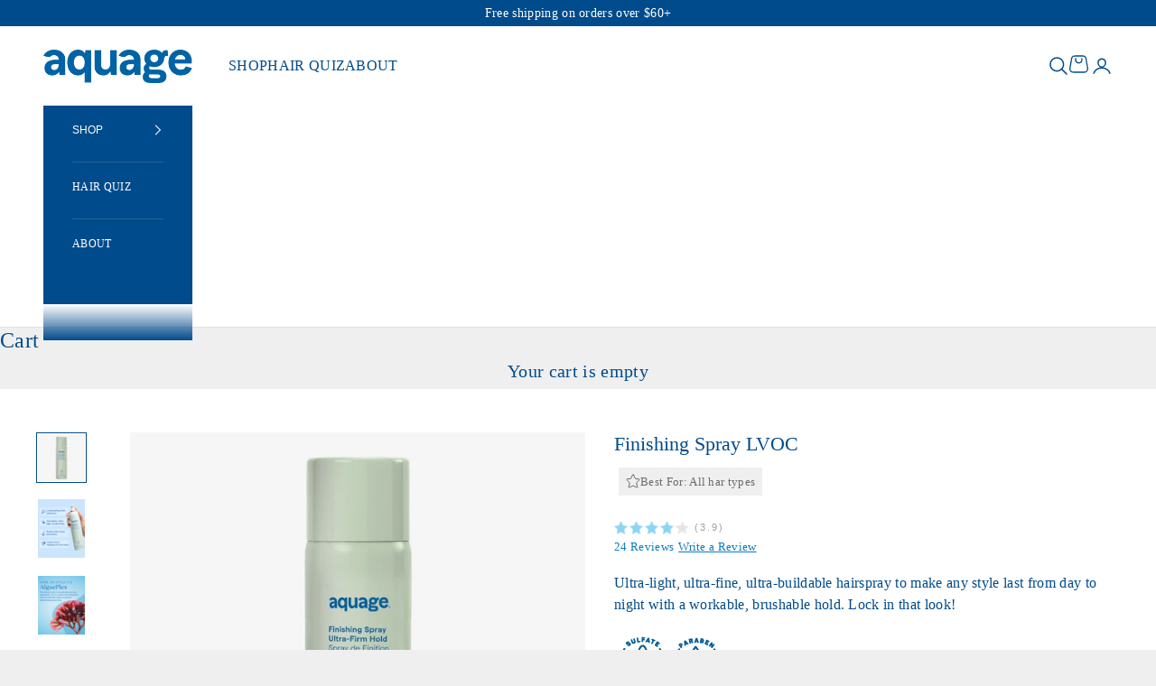

--- FILE ---
content_type: text/html; charset=utf-8
request_url: https://aquage.com/collections/best-sellers/products/finishing-spray-lvoc
body_size: 48173
content:















<!doctype html>

<html lang="en" dir="ltr">
  <head>
	<script async crossorigin fetchpriority="high" src="/cdn/shopifycloud/importmap-polyfill/es-modules-shim.2.4.0.js"></script>
<script src="//aquage.com/cdn/shop/files/pandectes-rules.js?v=14201900974789255653"></script>
	
	
	
    <meta charset="utf-8">
    <meta name="viewport" content="width=device-width, initial-scale=1.0, height=device-height, minimum-scale=1.0, maximum-scale=5.0">

    <title>Finishing Spray LVOC</title><meta name="description" content="For firm brushable hold, try Finishing Spray LVOC. Our fast-drying, fine-mist spray for humidity resistant and long lasting hold."><link rel="canonical" href="https://aquage.com/products/finishing-spray-lvoc">
    <script src="https://ui.powerreviews.com/stable/4.1/ui.js" async></script><link rel="shortcut icon" href="//aquage.com/cdn/shop/files/a-fav-icon_17a50b5e-c754-4158-9d20-d2af6aa3d582.png?v=1756402974&width=96">
      <link rel="apple-touch-icon" href="//aquage.com/cdn/shop/files/a-fav-icon_17a50b5e-c754-4158-9d20-d2af6aa3d582.png?v=1756402974&width=180"><link rel="preconnect" href="https://fonts.shopifycdn.com" crossorigin><link rel="preload" href="//aquage.com/cdn/fonts/libre_baskerville/librebaskerville_n4.2ec9ee517e3ce28d5f1e6c6e75efd8a97e59c189.woff2" as="font" type="font/woff2" crossorigin><link rel="preload" href="//aquage.com/cdn/fonts/instrument_sans/instrumentsans_n4.db86542ae5e1596dbdb28c279ae6c2086c4c5bfa.woff2" as="font" type="font/woff2" crossorigin><meta property="og:type" content="product">
  <meta property="og:title" content="Finishing Spray LVOC">
  <meta property="product:price:amount" content="27.30">
  <meta property="product:price:currency" content="USD"><meta property="og:image" content="http://aquage.com/cdn/shop/files/FINISHIGNSPRAY.jpg?v=1755301537&width=2048">
  <meta property="og:image:secure_url" content="https://aquage.com/cdn/shop/files/FINISHIGNSPRAY.jpg?v=1755301537&width=2048">
  <meta property="og:image:width" content="2000">
  <meta property="og:image:height" content="2000"><meta property="og:description" content="For firm brushable hold, try Finishing Spray LVOC. Our fast-drying, fine-mist spray for humidity resistant and long lasting hold."><meta property="og:url" content="https://aquage.com/products/finishing-spray-lvoc">
<meta property="og:site_name" content="Aquage Hair"><meta name="twitter:card" content="summary"><meta name="twitter:title" content="Finishing Spray LVOC">
  <meta name="twitter:description" content="Ultra-light, ultra-fine, ultra-buildable hairspray to make any style last from day to night with a workable, brushable hold.  Reformulated, with a new scent!"><meta name="twitter:image" content="https://aquage.com/cdn/shop/files/FINISHIGNSPRAY.jpg?crop=center&height=1200&v=1755301537&width=1200">
  <meta name="twitter:image:alt" content=""><script type="application/ld+json">{"@context":"http:\/\/schema.org\/","@id":"\/products\/finishing-spray-lvoc#product","@type":"ProductGroup","brand":{"@type":"Brand","name":"Aquage"},"category":"Hair Styling Products","description":"Ultra-light, ultra-fine, ultra-buildable hairspray to make any style last from day to night with a workable, brushable hold.  Reformulated, with a new scent!","hasVariant":[{"@id":"\/products\/finishing-spray-lvoc?variant=43696644096255#variant","@type":"Product","gtin":"671570125969","image":"https:\/\/aquage.com\/cdn\/shop\/files\/FINISHIGNSPRAY.jpg?v=1755301537\u0026width=1920","name":"Finishing Spray LVOC - 10 oz.","offers":{"@id":"\/products\/finishing-spray-lvoc?variant=43696644096255#offer","@type":"Offer","availability":"http:\/\/schema.org\/InStock","price":"27.30","priceCurrency":"USD","url":"https:\/\/aquage.com\/products\/finishing-spray-lvoc?variant=43696644096255"},"sku":"AQFSA10LVB"},{"@id":"\/products\/finishing-spray-lvoc?variant=43696644129023#variant","@type":"Product","gtin":"671570125976","image":"https:\/\/aquage.com\/cdn\/shop\/files\/FINISHINGSPRAYTRAVEL_c9f9e3b3-634f-4421-9d91-e8b472d22f99.jpg?v=1755301545\u0026width=1920","name":"Finishing Spray LVOC - 2 oz. (Travel-Size)","offers":{"@id":"\/products\/finishing-spray-lvoc?variant=43696644129023#offer","@type":"Offer","availability":"http:\/\/schema.org\/InStock","price":"10.50","priceCurrency":"USD","url":"https:\/\/aquage.com\/products\/finishing-spray-lvoc?variant=43696644129023"},"sku":"AQFSA2LVB"}],"name":"Finishing Spray LVOC","productGroupID":"7921390027007","url":"https:\/\/aquage.com\/products\/finishing-spray-lvoc"}</script><script type="application/ld+json">
  {
    "@context": "https://schema.org",
    "@type": "BreadcrumbList",
    "itemListElement": [{
        "@type": "ListItem",
        "position": 1,
        "name": "Home",
        "item": "https://aquage.com"
      },{
            "@type": "ListItem",
            "position": 2,
            "name": "Best-sellers",
            "item": "https://aquage.com/collections/best-sellers"
          }, {
            "@type": "ListItem",
            "position": 3,
            "name": "Finishing Spray LVOC",
            "item": "https://aquage.com/products/finishing-spray-lvoc"
          }]
  }
</script><style>/* Typography (heading) */
  @font-face {
  font-family: "Libre Baskerville";
  font-weight: 400;
  font-style: normal;
  font-display: fallback;
  src: url("//aquage.com/cdn/fonts/libre_baskerville/librebaskerville_n4.2ec9ee517e3ce28d5f1e6c6e75efd8a97e59c189.woff2") format("woff2"),
       url("//aquage.com/cdn/fonts/libre_baskerville/librebaskerville_n4.323789551b85098885c8eccedfb1bd8f25f56007.woff") format("woff");
}

@font-face {
  font-family: "Libre Baskerville";
  font-weight: 400;
  font-style: italic;
  font-display: fallback;
  src: url("//aquage.com/cdn/fonts/libre_baskerville/librebaskerville_i4.9b1c62038123f2ff89e0d72891fc2421add48a40.woff2") format("woff2"),
       url("//aquage.com/cdn/fonts/libre_baskerville/librebaskerville_i4.d5032f0d77e668619cab9a3b6ff7c45700fd5f7c.woff") format("woff");
}

/* Typography (body) */
  @font-face {
  font-family: "Instrument Sans";
  font-weight: 400;
  font-style: normal;
  font-display: fallback;
  src: url("//aquage.com/cdn/fonts/instrument_sans/instrumentsans_n4.db86542ae5e1596dbdb28c279ae6c2086c4c5bfa.woff2") format("woff2"),
       url("//aquage.com/cdn/fonts/instrument_sans/instrumentsans_n4.510f1b081e58d08c30978f465518799851ef6d8b.woff") format("woff");
}

@font-face {
  font-family: "Instrument Sans";
  font-weight: 400;
  font-style: italic;
  font-display: fallback;
  src: url("//aquage.com/cdn/fonts/instrument_sans/instrumentsans_i4.028d3c3cd8d085648c808ceb20cd2fd1eb3560e5.woff2") format("woff2"),
       url("//aquage.com/cdn/fonts/instrument_sans/instrumentsans_i4.7e90d82df8dee29a99237cd19cc529d2206706a2.woff") format("woff");
}

@font-face {
  font-family: "Instrument Sans";
  font-weight: 700;
  font-style: normal;
  font-display: fallback;
  src: url("//aquage.com/cdn/fonts/instrument_sans/instrumentsans_n7.e4ad9032e203f9a0977786c356573ced65a7419a.woff2") format("woff2"),
       url("//aquage.com/cdn/fonts/instrument_sans/instrumentsans_n7.b9e40f166fb7639074ba34738101a9d2990bb41a.woff") format("woff");
}

@font-face {
  font-family: "Instrument Sans";
  font-weight: 700;
  font-style: italic;
  font-display: fallback;
  src: url("//aquage.com/cdn/fonts/instrument_sans/instrumentsans_i7.d6063bb5d8f9cbf96eace9e8801697c54f363c6a.woff2") format("woff2"),
       url("//aquage.com/cdn/fonts/instrument_sans/instrumentsans_i7.ce33afe63f8198a3ac4261b826b560103542cd36.woff") format("woff");
}

:root {
    /* Container */
    --container-max-width: 100%;
    --container-xxs-max-width: 27.5rem; /* 440px */
    --container-xs-max-width: 42.5rem; /* 680px */
    --container-sm-max-width: 61.25rem; /* 980px */
    --container-md-max-width: 71.875rem; /* 1150px */
    --container-lg-max-width: 78.75rem; /* 1260px */
    --container-xl-max-width: 85rem; /* 1360px */
    --container-gutter: 1.25rem;

    --section-vertical-spacing: 2.5rem;
    --section-vertical-spacing-tight:2.5rem;

    --section-stack-gap:2.25rem;
    --section-stack-gap-tight:2.25rem;

    /* Form settings */
    --form-gap: 1.25rem; /* Gap between fieldset and submit button */
    --fieldset-gap: 1rem; /* Gap between each form input within a fieldset */
    --form-control-gap: 0.625rem; /* Gap between input and label (ignored for floating label) */
    --checkbox-control-gap: 0.75rem; /* Horizontal gap between checkbox and its associated label */
    --input-padding-block: 0.65rem; /* Vertical padding for input, textarea and native select */
    --input-padding-inline: 0.8rem; /* Horizontal padding for input, textarea and native select */
    --checkbox-size: 0.875rem; /* Size (width and height) for checkbox */

    /* Other sizes */
    --sticky-area-height: calc(var(--announcement-bar-is-sticky, 0) * var(--announcement-bar-height, 0px) + var(--header-is-sticky, 0) * var(--header-is-visible, 1) * var(--header-height, 0px));

    /* RTL support */
    --transform-logical-flip: 1;
    --transform-origin-start: left;
    --transform-origin-end: right;

    /**
     * ---------------------------------------------------------------------
     * TYPOGRAPHY
     * ---------------------------------------------------------------------
     */

    /* Font properties */
    --heading-font-family: "Libre Baskerville", serif;
    --heading-font-weight: 400;
    --heading-font-style: normal;
    --heading-text-transform: uppercase;
    --heading-letter-spacing: 0.18em;
    --text-font-family: "Instrument Sans", sans-serif;
    --text-font-weight: 400;
    --text-font-style: normal;
    --text-letter-spacing: 0.02em;
    --button-font: var(--text-font-style) var(--text-font-weight) var(--text-sm) / 1.65 var(--text-font-family);
    --button-text-transform: uppercase;
    --button-letter-spacing: 0.18em;

    /* Font sizes */--text-heading-size-factor: 1;
    --text-h1: max(0.6875rem, clamp(1.375rem, 1.146341463414634rem + 0.975609756097561vw, 2rem) * var(--text-heading-size-factor));
    --text-h2: max(0.6875rem, clamp(1.25rem, 1.0670731707317074rem + 0.7804878048780488vw, 1.75rem) * var(--text-heading-size-factor));
    --text-h3: max(0.6875rem, clamp(1.125rem, 1.0335365853658536rem + 0.3902439024390244vw, 1.375rem) * var(--text-heading-size-factor));
    --text-h4: max(0.6875rem, clamp(1rem, 0.9542682926829268rem + 0.1951219512195122vw, 1.125rem) * var(--text-heading-size-factor));
    --text-h5: calc(0.875rem * var(--text-heading-size-factor));
    --text-h6: calc(0.75rem * var(--text-heading-size-factor));

    --text-xs: 0.8125rem;
    --text-sm: 0.875rem;
    --text-base: 0.9375rem;
    --text-lg: 1.0625rem;
    --text-xl: 1.1875rem;

    /* Rounded variables (used for border radius) */
    --rounded-full: 9999px;
    --button-border-radius: 0.0rem;
    --input-border-radius: 0.0rem;

    /* Box shadow */
    --shadow-sm: 0 2px 8px rgb(0 0 0 / 0.05);
    --shadow: 0 5px 15px rgb(0 0 0 / 0.05);
    --shadow-md: 0 5px 30px rgb(0 0 0 / 0.05);
    --shadow-block: px px px rgb(var(--text-primary) / 0.0);

    /**
     * ---------------------------------------------------------------------
     * OTHER
     * ---------------------------------------------------------------------
     */

    --checkmark-svg-url: url(//aquage.com/cdn/shop/t/32/assets/checkmark.svg?v=77552481021870063511755545742);
    --cursor-zoom-in-svg-url: url(//aquage.com/cdn/shop/t/32/assets/cursor-zoom-in.svg?v=155624216138463387271755706767);
  }

  [dir="rtl"]:root {
    /* RTL support */
    --transform-logical-flip: -1;
    --transform-origin-start: right;
    --transform-origin-end: left;
  }

  @media screen and (min-width: 700px) {
    :root {
      /* Typography (font size) */
      --text-xs: 0.8125rem;
      --text-sm: 0.875rem;
      --text-base: 0.9375rem;
      --text-lg: 1.0625rem;
      --text-xl: 1.3125rem;

      /* Spacing settings */
      --container-gutter: 2rem;
    }
  }

  @media screen and (min-width: 1000px) {
    :root {
      /* Spacing settings */
      --container-gutter: 3rem;

      --section-vertical-spacing: 4rem;
      --section-vertical-spacing-tight: 4rem;

      --section-stack-gap:3rem;
      --section-stack-gap-tight:3rem;
    }
  }:root {/* Overlay used for modal */
    --page-overlay: 0 0 0 / 0.4;

    /* We use the first scheme background as default */
    --page-background: ;

    /* Product colors */
    --on-sale-text: 239 239 239;
    --on-sale-badge-background: 239 239 239;
    --on-sale-badge-text: 0 0 0 / 0.65;
    --sold-out-badge-background: 239 239 239;
    --sold-out-badge-text: 0 0 0 / 0.65;
    --custom-badge-background: 28 28 28;
    --custom-badge-text: 255 255 255;
    --star-color: 28 28 28;

    /* Status colors */
    --success-background: 212 227 203;
    --success-text: 48 122 7;
    --warning-background: 253 241 224;
    --warning-text: 237 138 0;
    --error-background: 243 204 204;
    --error-text: 203 43 43;
  }.color-scheme--scheme-1 {
      /* Color settings */--accent: 0 75 139;
      --text-color: 0 75 139;
      --background: 239 239 239 / 1.0;
      --background-without-opacity: 239 239 239;
      --background-gradient: ;--border-color: 203 214 224;/* Button colors */
      --button-background: 0 75 139;
      --button-text-color: 255 255 255;

      /* Circled buttons */
      --circle-button-background: 0 59 94;
      --circle-button-text-color: 255 255 255;
    }.shopify-section:has(.section-spacing.color-scheme--bg-609ecfcfee2f667ac6c12366fc6ece56) + .shopify-section:has(.section-spacing.color-scheme--bg-609ecfcfee2f667ac6c12366fc6ece56:not(.bordered-section)) .section-spacing {
      padding-block-start: 0;
    }.color-scheme--scheme-2 {
      /* Color settings */--accent: 255 255 255;
      --text-color: 255 255 255;
      --background: 0 75 139 / 1.0;
      --background-without-opacity: 0 75 139;
      --background-gradient: ;--border-color: 38 102 156;/* Button colors */
      --button-background: 255 255 255;
      --button-text-color: 0 75 139;

      /* Circled buttons */
      --circle-button-background: 255 255 255;
      --circle-button-text-color: 0 59 94;
    }.shopify-section:has(.section-spacing.color-scheme--bg-3dc0ca9fc34a8e25cbb1974628935276) + .shopify-section:has(.section-spacing.color-scheme--bg-3dc0ca9fc34a8e25cbb1974628935276:not(.bordered-section)) .section-spacing {
      padding-block-start: 0;
    }.color-scheme--scheme-3 {
      /* Color settings */--accent: 0 59 94;
      --text-color: 0 59 94;
      --background: 191 207 204 / 1.0;
      --background-without-opacity: 191 207 204;
      --background-gradient: ;--border-color: 162 185 188;/* Button colors */
      --button-background: 0 59 94;
      --button-text-color: 255 255 255;

      /* Circled buttons */
      --circle-button-background: 0 59 94;
      --circle-button-text-color: 255 255 255;
    }.shopify-section:has(.section-spacing.color-scheme--bg-a55c2fbe4fa88d717549a21fb5ca1d51) + .shopify-section:has(.section-spacing.color-scheme--bg-a55c2fbe4fa88d717549a21fb5ca1d51:not(.bordered-section)) .section-spacing {
      padding-block-start: 0;
    }.color-scheme--scheme-4 {
      /* Color settings */--accent: 0 75 139;
      --text-color: 0 75 139;
      --background: 255 255 255 / 1.0;
      --background-without-opacity: 255 255 255;
      --background-gradient: ;--border-color: 217 228 238;/* Button colors */
      --button-background: 0 75 139;
      --button-text-color: 255 255 255;

      /* Circled buttons */
      --circle-button-background: 0 75 139;
      --circle-button-text-color: 255 255 255;
    }.shopify-section:has(.section-spacing.color-scheme--bg-54922f2e920ba8346f6dc0fba343d673) + .shopify-section:has(.section-spacing.color-scheme--bg-54922f2e920ba8346f6dc0fba343d673:not(.bordered-section)) .section-spacing {
      padding-block-start: 0;
    }.color-scheme--dialog {
      /* Color settings */--accent: 255 255 255;
      --text-color: 255 255 255;
      --background: 0 75 139 / 1.0;
      --background-without-opacity: 0 75 139;
      --background-gradient: ;--border-color: 38 102 156;/* Button colors */
      --button-background: 255 255 255;
      --button-text-color: 0 75 139;

      /* Circled buttons */
      --circle-button-background: 255 255 255;
      --circle-button-text-color: 0 59 94;
    }
</style><script>
  // This allows to expose several variables to the global scope, to be used in scripts
  window.themeVariables = {
    settings: {
      showPageTransition: null,
      pageType: "product",
      moneyFormat: "${{amount}}",
      moneyWithCurrencyFormat: "${{amount}} USD",
      currencyCodeEnabled: false,
      cartType: "drawer",
      staggerMenuApparition: true
    },

    strings: {
      addedToCart: "Added to your cart!",
      closeGallery: "Close gallery",
      zoomGallery: "Zoom picture",
      errorGallery: "Image cannot be loaded",
      shippingEstimatorNoResults: "Sorry, we do not ship to your address.",
      shippingEstimatorOneResult: "There is one shipping rate for your address:",
      shippingEstimatorMultipleResults: "There are several shipping rates for your address:",
      shippingEstimatorError: "One or more error occurred while retrieving shipping rates:",
      next: "Next",
      previous: "Previous"
    },

    mediaQueries: {
      'sm': 'screen and (min-width: 700px)',
      'md': 'screen and (min-width: 1000px)',
      'lg': 'screen and (min-width: 1150px)',
      'xl': 'screen and (min-width: 1400px)',
      '2xl': 'screen and (min-width: 1600px)',
      'sm-max': 'screen and (max-width: 699px)',
      'md-max': 'screen and (max-width: 999px)',
      'lg-max': 'screen and (max-width: 1149px)',
      'xl-max': 'screen and (max-width: 1399px)',
      '2xl-max': 'screen and (max-width: 1599px)',
      'motion-safe': '(prefers-reduced-motion: no-preference)',
      'motion-reduce': '(prefers-reduced-motion: reduce)',
      'supports-hover': 'screen and (pointer: fine)',
      'supports-touch': 'screen and (hover: none)'
    }
  };</script><script>
      if (!(HTMLScriptElement.supports && HTMLScriptElement.supports('importmap'))) {
        const importMapPolyfill = document.createElement('script');
        importMapPolyfill.async = true;
        importMapPolyfill.src = "//aquage.com/cdn/shop/t/32/assets/es-module-shims.min.js?v=140375185335194536761755545742";

        document.head.appendChild(importMapPolyfill);
      }
    </script>

    <script type="importmap">{
        "imports": {
          "vendor": "//aquage.com/cdn/shop/t/32/assets/vendor.min.js?v=97444456987200009421755545742",
          "theme": "//aquage.com/cdn/shop/t/32/assets/theme.js?v=77099638235748418721755545742",
          "photoswipe": "//aquage.com/cdn/shop/t/32/assets/photoswipe.min.js?v=13374349288281597431755545742"
        }
      }
    </script>

    <script type="module" src="//aquage.com/cdn/shop/t/32/assets/vendor.min.js?v=97444456987200009421755545742"></script>
    <script type="module" src="//aquage.com/cdn/shop/t/32/assets/theme.js?v=77099638235748418721755545742"></script>
    <script src="//aquage.com/cdn/shop/t/32/assets/bootstrap.min.js?v=151295878321906490981755545742"></script>
    <script src="https://code.jquery.com/jquery-3.7.1.min.js" integrity="sha256-/JqT3SQfawRcv/BIHPThkBvs0OEvtFFmqPF/lYI/Cxo=" crossorigin="anonymous"></script>
    
  <script>window.performance && window.performance.mark && window.performance.mark('shopify.content_for_header.start');</script><meta name="google-site-verification" content="nzKbEOfUbZvdiEg8RkvenpTdvB4wzy_l0z00y_oWkvc">
<meta id="shopify-digital-wallet" name="shopify-digital-wallet" content="/44456542369/digital_wallets/dialog">
<meta name="shopify-checkout-api-token" content="acb74e32a4fa6559ac113e5e0cba14f1">
<meta id="in-context-paypal-metadata" data-shop-id="44456542369" data-venmo-supported="false" data-environment="production" data-locale="en_US" data-paypal-v4="true" data-currency="USD">
<link rel="alternate" type="application/json+oembed" href="https://aquage.com/products/finishing-spray-lvoc.oembed">
<script async="async" src="/checkouts/internal/preloads.js?locale=en-US"></script>
<link rel="preconnect" href="https://shop.app" crossorigin="anonymous">
<script async="async" src="https://shop.app/checkouts/internal/preloads.js?locale=en-US&shop_id=44456542369" crossorigin="anonymous"></script>
<script id="apple-pay-shop-capabilities" type="application/json">{"shopId":44456542369,"countryCode":"US","currencyCode":"USD","merchantCapabilities":["supports3DS"],"merchantId":"gid:\/\/shopify\/Shop\/44456542369","merchantName":"Aquage Hair","requiredBillingContactFields":["postalAddress","email"],"requiredShippingContactFields":["postalAddress","email"],"shippingType":"shipping","supportedNetworks":["visa","masterCard","amex","discover","elo","jcb"],"total":{"type":"pending","label":"Aquage Hair","amount":"1.00"},"shopifyPaymentsEnabled":true,"supportsSubscriptions":true}</script>
<script id="shopify-features" type="application/json">{"accessToken":"acb74e32a4fa6559ac113e5e0cba14f1","betas":["rich-media-storefront-analytics"],"domain":"aquage.com","predictiveSearch":true,"shopId":44456542369,"locale":"en"}</script>
<script>var Shopify = Shopify || {};
Shopify.shop = "aquage-hair.myshopify.com";
Shopify.locale = "en";
Shopify.currency = {"active":"USD","rate":"1.0"};
Shopify.country = "US";
Shopify.theme = {"name":"Prestige - Jamie Edits 8\/18","id":153341395199,"schema_name":"Prestige","schema_version":"10.4.0","theme_store_id":855,"role":"main"};
Shopify.theme.handle = "null";
Shopify.theme.style = {"id":null,"handle":null};
Shopify.cdnHost = "aquage.com/cdn";
Shopify.routes = Shopify.routes || {};
Shopify.routes.root = "/";</script>
<script type="module">!function(o){(o.Shopify=o.Shopify||{}).modules=!0}(window);</script>
<script>!function(o){function n(){var o=[];function n(){o.push(Array.prototype.slice.apply(arguments))}return n.q=o,n}var t=o.Shopify=o.Shopify||{};t.loadFeatures=n(),t.autoloadFeatures=n()}(window);</script>
<script>
  window.ShopifyPay = window.ShopifyPay || {};
  window.ShopifyPay.apiHost = "shop.app\/pay";
  window.ShopifyPay.redirectState = null;
</script>
<script id="shop-js-analytics" type="application/json">{"pageType":"product"}</script>
<script defer="defer" async type="module" src="//aquage.com/cdn/shopifycloud/shop-js/modules/v2/client.init-shop-cart-sync_BT-GjEfc.en.esm.js"></script>
<script defer="defer" async type="module" src="//aquage.com/cdn/shopifycloud/shop-js/modules/v2/chunk.common_D58fp_Oc.esm.js"></script>
<script defer="defer" async type="module" src="//aquage.com/cdn/shopifycloud/shop-js/modules/v2/chunk.modal_xMitdFEc.esm.js"></script>
<script type="module">
  await import("//aquage.com/cdn/shopifycloud/shop-js/modules/v2/client.init-shop-cart-sync_BT-GjEfc.en.esm.js");
await import("//aquage.com/cdn/shopifycloud/shop-js/modules/v2/chunk.common_D58fp_Oc.esm.js");
await import("//aquage.com/cdn/shopifycloud/shop-js/modules/v2/chunk.modal_xMitdFEc.esm.js");

  window.Shopify.SignInWithShop?.initShopCartSync?.({"fedCMEnabled":true,"windoidEnabled":true});

</script>
<script>
  window.Shopify = window.Shopify || {};
  if (!window.Shopify.featureAssets) window.Shopify.featureAssets = {};
  window.Shopify.featureAssets['shop-js'] = {"shop-cart-sync":["modules/v2/client.shop-cart-sync_DZOKe7Ll.en.esm.js","modules/v2/chunk.common_D58fp_Oc.esm.js","modules/v2/chunk.modal_xMitdFEc.esm.js"],"init-fed-cm":["modules/v2/client.init-fed-cm_B6oLuCjv.en.esm.js","modules/v2/chunk.common_D58fp_Oc.esm.js","modules/v2/chunk.modal_xMitdFEc.esm.js"],"shop-cash-offers":["modules/v2/client.shop-cash-offers_D2sdYoxE.en.esm.js","modules/v2/chunk.common_D58fp_Oc.esm.js","modules/v2/chunk.modal_xMitdFEc.esm.js"],"shop-login-button":["modules/v2/client.shop-login-button_QeVjl5Y3.en.esm.js","modules/v2/chunk.common_D58fp_Oc.esm.js","modules/v2/chunk.modal_xMitdFEc.esm.js"],"pay-button":["modules/v2/client.pay-button_DXTOsIq6.en.esm.js","modules/v2/chunk.common_D58fp_Oc.esm.js","modules/v2/chunk.modal_xMitdFEc.esm.js"],"shop-button":["modules/v2/client.shop-button_DQZHx9pm.en.esm.js","modules/v2/chunk.common_D58fp_Oc.esm.js","modules/v2/chunk.modal_xMitdFEc.esm.js"],"avatar":["modules/v2/client.avatar_BTnouDA3.en.esm.js"],"init-windoid":["modules/v2/client.init-windoid_CR1B-cfM.en.esm.js","modules/v2/chunk.common_D58fp_Oc.esm.js","modules/v2/chunk.modal_xMitdFEc.esm.js"],"init-shop-for-new-customer-accounts":["modules/v2/client.init-shop-for-new-customer-accounts_C_vY_xzh.en.esm.js","modules/v2/client.shop-login-button_QeVjl5Y3.en.esm.js","modules/v2/chunk.common_D58fp_Oc.esm.js","modules/v2/chunk.modal_xMitdFEc.esm.js"],"init-shop-email-lookup-coordinator":["modules/v2/client.init-shop-email-lookup-coordinator_BI7n9ZSv.en.esm.js","modules/v2/chunk.common_D58fp_Oc.esm.js","modules/v2/chunk.modal_xMitdFEc.esm.js"],"init-shop-cart-sync":["modules/v2/client.init-shop-cart-sync_BT-GjEfc.en.esm.js","modules/v2/chunk.common_D58fp_Oc.esm.js","modules/v2/chunk.modal_xMitdFEc.esm.js"],"shop-toast-manager":["modules/v2/client.shop-toast-manager_DiYdP3xc.en.esm.js","modules/v2/chunk.common_D58fp_Oc.esm.js","modules/v2/chunk.modal_xMitdFEc.esm.js"],"init-customer-accounts":["modules/v2/client.init-customer-accounts_D9ZNqS-Q.en.esm.js","modules/v2/client.shop-login-button_QeVjl5Y3.en.esm.js","modules/v2/chunk.common_D58fp_Oc.esm.js","modules/v2/chunk.modal_xMitdFEc.esm.js"],"init-customer-accounts-sign-up":["modules/v2/client.init-customer-accounts-sign-up_iGw4briv.en.esm.js","modules/v2/client.shop-login-button_QeVjl5Y3.en.esm.js","modules/v2/chunk.common_D58fp_Oc.esm.js","modules/v2/chunk.modal_xMitdFEc.esm.js"],"shop-follow-button":["modules/v2/client.shop-follow-button_CqMgW2wH.en.esm.js","modules/v2/chunk.common_D58fp_Oc.esm.js","modules/v2/chunk.modal_xMitdFEc.esm.js"],"checkout-modal":["modules/v2/client.checkout-modal_xHeaAweL.en.esm.js","modules/v2/chunk.common_D58fp_Oc.esm.js","modules/v2/chunk.modal_xMitdFEc.esm.js"],"shop-login":["modules/v2/client.shop-login_D91U-Q7h.en.esm.js","modules/v2/chunk.common_D58fp_Oc.esm.js","modules/v2/chunk.modal_xMitdFEc.esm.js"],"lead-capture":["modules/v2/client.lead-capture_BJmE1dJe.en.esm.js","modules/v2/chunk.common_D58fp_Oc.esm.js","modules/v2/chunk.modal_xMitdFEc.esm.js"],"payment-terms":["modules/v2/client.payment-terms_Ci9AEqFq.en.esm.js","modules/v2/chunk.common_D58fp_Oc.esm.js","modules/v2/chunk.modal_xMitdFEc.esm.js"]};
</script>
<script>(function() {
  var isLoaded = false;
  function asyncLoad() {
    if (isLoaded) return;
    isLoaded = true;
    var urls = ["https:\/\/cdn-app.sealsubscriptions.com\/shopify\/public\/js\/sealsubscriptions.js?shop=aquage-hair.myshopify.com","https:\/\/d23dclunsivw3h.cloudfront.net\/redirect-app.js?shop=aquage-hair.myshopify.com","https:\/\/static.klaviyo.com\/onsite\/js\/klaviyo.js?company_id=Uak4Uy\u0026shop=aquage-hair.myshopify.com","\/\/cdn.shopify.com\/proxy\/e722190a1c26217ec38e8445d63271f828f1dfbd21651db5c7658e8b2c1cba40\/cdn.bogos.io\/script_tag\/secomapp.scripttag.js?shop=aquage-hair.myshopify.com\u0026sp-cache-control=cHVibGljLCBtYXgtYWdlPTkwMA","https:\/\/na.shgcdn3.com\/pixel-collector.js?shop=aquage-hair.myshopify.com","https:\/\/widgets.juniphq.com\/v1\/junip_shopify.js?shop=aquage-hair.myshopify.com"];
    for (var i = 0; i < urls.length; i++) {
      var s = document.createElement('script');
      s.type = 'text/javascript';
      s.async = true;
      s.src = urls[i];
      var x = document.getElementsByTagName('script')[0];
      x.parentNode.insertBefore(s, x);
    }
  };
  if(window.attachEvent) {
    window.attachEvent('onload', asyncLoad);
  } else {
    window.addEventListener('load', asyncLoad, false);
  }
})();</script>
<script id="__st">var __st={"a":44456542369,"offset":-18000,"reqid":"1659553f-61c1-4f91-8e10-3b4a31d41d0e-1769046359","pageurl":"aquage.com\/collections\/best-sellers\/products\/finishing-spray-lvoc","u":"fb00e8832f3b","p":"product","rtyp":"product","rid":7921390027007};</script>
<script>window.ShopifyPaypalV4VisibilityTracking = true;</script>
<script id="captcha-bootstrap">!function(){'use strict';const t='contact',e='account',n='new_comment',o=[[t,t],['blogs',n],['comments',n],[t,'customer']],c=[[e,'customer_login'],[e,'guest_login'],[e,'recover_customer_password'],[e,'create_customer']],r=t=>t.map((([t,e])=>`form[action*='/${t}']:not([data-nocaptcha='true']) input[name='form_type'][value='${e}']`)).join(','),a=t=>()=>t?[...document.querySelectorAll(t)].map((t=>t.form)):[];function s(){const t=[...o],e=r(t);return a(e)}const i='password',u='form_key',d=['recaptcha-v3-token','g-recaptcha-response','h-captcha-response',i],f=()=>{try{return window.sessionStorage}catch{return}},m='__shopify_v',_=t=>t.elements[u];function p(t,e,n=!1){try{const o=window.sessionStorage,c=JSON.parse(o.getItem(e)),{data:r}=function(t){const{data:e,action:n}=t;return t[m]||n?{data:e,action:n}:{data:t,action:n}}(c);for(const[e,n]of Object.entries(r))t.elements[e]&&(t.elements[e].value=n);n&&o.removeItem(e)}catch(o){console.error('form repopulation failed',{error:o})}}const l='form_type',E='cptcha';function T(t){t.dataset[E]=!0}const w=window,h=w.document,L='Shopify',v='ce_forms',y='captcha';let A=!1;((t,e)=>{const n=(g='f06e6c50-85a8-45c8-87d0-21a2b65856fe',I='https://cdn.shopify.com/shopifycloud/storefront-forms-hcaptcha/ce_storefront_forms_captcha_hcaptcha.v1.5.2.iife.js',D={infoText:'Protected by hCaptcha',privacyText:'Privacy',termsText:'Terms'},(t,e,n)=>{const o=w[L][v],c=o.bindForm;if(c)return c(t,g,e,D).then(n);var r;o.q.push([[t,g,e,D],n]),r=I,A||(h.body.append(Object.assign(h.createElement('script'),{id:'captcha-provider',async:!0,src:r})),A=!0)});var g,I,D;w[L]=w[L]||{},w[L][v]=w[L][v]||{},w[L][v].q=[],w[L][y]=w[L][y]||{},w[L][y].protect=function(t,e){n(t,void 0,e),T(t)},Object.freeze(w[L][y]),function(t,e,n,w,h,L){const[v,y,A,g]=function(t,e,n){const i=e?o:[],u=t?c:[],d=[...i,...u],f=r(d),m=r(i),_=r(d.filter((([t,e])=>n.includes(e))));return[a(f),a(m),a(_),s()]}(w,h,L),I=t=>{const e=t.target;return e instanceof HTMLFormElement?e:e&&e.form},D=t=>v().includes(t);t.addEventListener('submit',(t=>{const e=I(t);if(!e)return;const n=D(e)&&!e.dataset.hcaptchaBound&&!e.dataset.recaptchaBound,o=_(e),c=g().includes(e)&&(!o||!o.value);(n||c)&&t.preventDefault(),c&&!n&&(function(t){try{if(!f())return;!function(t){const e=f();if(!e)return;const n=_(t);if(!n)return;const o=n.value;o&&e.removeItem(o)}(t);const e=Array.from(Array(32),(()=>Math.random().toString(36)[2])).join('');!function(t,e){_(t)||t.append(Object.assign(document.createElement('input'),{type:'hidden',name:u})),t.elements[u].value=e}(t,e),function(t,e){const n=f();if(!n)return;const o=[...t.querySelectorAll(`input[type='${i}']`)].map((({name:t})=>t)),c=[...d,...o],r={};for(const[a,s]of new FormData(t).entries())c.includes(a)||(r[a]=s);n.setItem(e,JSON.stringify({[m]:1,action:t.action,data:r}))}(t,e)}catch(e){console.error('failed to persist form',e)}}(e),e.submit())}));const S=(t,e)=>{t&&!t.dataset[E]&&(n(t,e.some((e=>e===t))),T(t))};for(const o of['focusin','change'])t.addEventListener(o,(t=>{const e=I(t);D(e)&&S(e,y())}));const B=e.get('form_key'),M=e.get(l),P=B&&M;t.addEventListener('DOMContentLoaded',(()=>{const t=y();if(P)for(const e of t)e.elements[l].value===M&&p(e,B);[...new Set([...A(),...v().filter((t=>'true'===t.dataset.shopifyCaptcha))])].forEach((e=>S(e,t)))}))}(h,new URLSearchParams(w.location.search),n,t,e,['guest_login'])})(!0,!0)}();</script>
<script integrity="sha256-4kQ18oKyAcykRKYeNunJcIwy7WH5gtpwJnB7kiuLZ1E=" data-source-attribution="shopify.loadfeatures" defer="defer" src="//aquage.com/cdn/shopifycloud/storefront/assets/storefront/load_feature-a0a9edcb.js" crossorigin="anonymous"></script>
<script crossorigin="anonymous" defer="defer" src="//aquage.com/cdn/shopifycloud/storefront/assets/shopify_pay/storefront-65b4c6d7.js?v=20250812"></script>
<script data-source-attribution="shopify.dynamic_checkout.dynamic.init">var Shopify=Shopify||{};Shopify.PaymentButton=Shopify.PaymentButton||{isStorefrontPortableWallets:!0,init:function(){window.Shopify.PaymentButton.init=function(){};var t=document.createElement("script");t.src="https://aquage.com/cdn/shopifycloud/portable-wallets/latest/portable-wallets.en.js",t.type="module",document.head.appendChild(t)}};
</script>
<script data-source-attribution="shopify.dynamic_checkout.buyer_consent">
  function portableWalletsHideBuyerConsent(e){var t=document.getElementById("shopify-buyer-consent"),n=document.getElementById("shopify-subscription-policy-button");t&&n&&(t.classList.add("hidden"),t.setAttribute("aria-hidden","true"),n.removeEventListener("click",e))}function portableWalletsShowBuyerConsent(e){var t=document.getElementById("shopify-buyer-consent"),n=document.getElementById("shopify-subscription-policy-button");t&&n&&(t.classList.remove("hidden"),t.removeAttribute("aria-hidden"),n.addEventListener("click",e))}window.Shopify?.PaymentButton&&(window.Shopify.PaymentButton.hideBuyerConsent=portableWalletsHideBuyerConsent,window.Shopify.PaymentButton.showBuyerConsent=portableWalletsShowBuyerConsent);
</script>
<script data-source-attribution="shopify.dynamic_checkout.cart.bootstrap">document.addEventListener("DOMContentLoaded",(function(){function t(){return document.querySelector("shopify-accelerated-checkout-cart, shopify-accelerated-checkout")}if(t())Shopify.PaymentButton.init();else{new MutationObserver((function(e,n){t()&&(Shopify.PaymentButton.init(),n.disconnect())})).observe(document.body,{childList:!0,subtree:!0})}}));
</script>
<link id="shopify-accelerated-checkout-styles" rel="stylesheet" media="screen" href="https://aquage.com/cdn/shopifycloud/portable-wallets/latest/accelerated-checkout-backwards-compat.css" crossorigin="anonymous">
<style id="shopify-accelerated-checkout-cart">
        #shopify-buyer-consent {
  margin-top: 1em;
  display: inline-block;
  width: 100%;
}

#shopify-buyer-consent.hidden {
  display: none;
}

#shopify-subscription-policy-button {
  background: none;
  border: none;
  padding: 0;
  text-decoration: underline;
  font-size: inherit;
  cursor: pointer;
}

#shopify-subscription-policy-button::before {
  box-shadow: none;
}

      </style>

<script>window.performance && window.performance.mark && window.performance.mark('shopify.content_for_header.end');</script>
  





  <script type="text/javascript">
    
      window.__shgMoneyFormat = window.__shgMoneyFormat || {"USD":{"currency":"USD","currency_symbol":"$","currency_symbol_location":"left","decimal_places":2,"decimal_separator":".","thousands_separator":","}};
    
    window.__shgCurrentCurrencyCode = window.__shgCurrentCurrencyCode || {
      currency: "USD",
      currency_symbol: "$",
      decimal_separator: ".",
      thousands_separator: ",",
      decimal_places: 2,
      currency_symbol_location: "left"
    };
  </script>



<link href="//aquage.com/cdn/shop/t/32/assets/theme.css?v=160505876917498390951755545742" rel="stylesheet" type="text/css" media="all" /><link href="//aquage.com/cdn/shop/t/32/assets/global.css?v=80377736030330646011762849148" rel="stylesheet" type="text/css" media="all" />
    <link href="//aquage.com/cdn/shop/t/32/assets/global-1.css?v=139298540443468368761759913853" rel="stylesheet" type="text/css" media="all" />
    <link href="//aquage.com/cdn/shop/t/32/assets/bootstrap.min.css?v=66593832220395348001759913557" rel="stylesheet" type="text/css" media="all" />
  
  

<script type="text/javascript">
  
    window.SHG_CUSTOMER = null;
  
</script>







<!-- BEGIN app block: shopify://apps/pandectes-gdpr/blocks/banner/58c0baa2-6cc1-480c-9ea6-38d6d559556a -->
  
    
      <!-- TCF is active, scripts are loaded above -->
      
        <script>
          if (!window.PandectesRulesSettings) {
            window.PandectesRulesSettings = {"store":{"id":44456542369,"adminMode":false,"headless":false,"storefrontRootDomain":"","checkoutRootDomain":"","storefrontAccessToken":""},"banner":{"cookiesBlockedByDefault":"0","hybridStrict":false,"isActive":true},"geolocation":{"brOnly":false,"caOnly":false,"chOnly":false,"euOnly":false,"jpOnly":false,"thOnly":false,"canadaOnly":false,"canadaLaw25":false,"canadaPipeda":false,"globalVisibility":true},"blocker":{"isActive":false,"googleConsentMode":{"isActive":false,"id":"","analyticsId":"","adStorageCategory":4,"analyticsStorageCategory":2,"functionalityStorageCategory":1,"personalizationStorageCategory":1,"securityStorageCategory":0,"customEvent":true,"redactData":true,"urlPassthrough":false},"facebookPixel":{"isActive":false,"id":"","ldu":false},"microsoft":{},"clarity":{},"rakuten":{"isActive":false,"cmp":false,"ccpa":false},"gpcIsActive":false,"defaultBlocked":0,"patterns":{"whiteList":[],"blackList":{"1":[],"2":[],"4":[],"8":[]},"iframesWhiteList":[],"iframesBlackList":{"1":[],"2":[],"4":[],"8":[]},"beaconsWhiteList":[],"beaconsBlackList":{"1":[],"2":[],"4":[],"8":[]}}}};
            const rulesScript = document.createElement('script');
            window.PandectesRulesSettings.auto = true;
            rulesScript.src = "https://cdn.shopify.com/extensions/019be129-2324-7a66-8e6c-b9c5584f3b64/gdpr-240/assets/pandectes-rules.js";
            const firstChild = document.head.firstChild;
            document.head.insertBefore(rulesScript, firstChild);
          }
        </script>
      
      <script>
        
          window.PandectesSettings = {"store":{"id":44456542369,"plan":"plus","theme":"Prestige - Jamie Edits 8/18","primaryLocale":"en","adminMode":false,"headless":false,"storefrontRootDomain":"","checkoutRootDomain":"","storefrontAccessToken":""},"tsPublished":1759952580,"declaration":{"showPurpose":false,"showProvider":false,"declIntroText":"We use cookies to optimize website functionality, analyze the performance, and provide personalized experience to you. Some cookies are essential to make the website operate and function correctly. Those cookies cannot be disabled. In this window you can manage your preference of cookies.","showDateGenerated":true},"language":{"unpublished":["fr"],"languageMode":"Single","fallbackLanguage":"en","languageDetection":"browser","languagesSupported":["fr"]},"texts":{"managed":{"headerText":{"en":"We respect your privacy"},"consentText":{"en":"This website uses cookies to ensure you get the best experience."},"linkText":{"en":"Learn more"},"imprintText":{"en":"Imprint"},"googleLinkText":{"en":"Google's Privacy Terms"},"allowButtonText":{"en":"Accept"},"denyButtonText":{"en":"Decline"},"dismissButtonText":{"en":"Ok"},"leaveSiteButtonText":{"en":"Leave this site"},"preferencesButtonText":{"en":"Preferences"},"cookiePolicyText":{"en":"Cookie policy"},"preferencesPopupTitleText":{"en":"Manage Consent"},"preferencesPopupIntroText":{"en":"We, and third parties, use cookies and other tools to enhance your site experience, analyze site usage, and deliver marketing tailored to your product preferences. For more information, please review our Privacy Policy. By clicking Accept, you will save your settings and agree to the use of these tools."},"preferencesPopupSaveButtonText":{"en":"SAVE"},"preferencesPopupCloseButtonText":{"en":"Close"},"preferencesPopupAcceptAllButtonText":{"en":"ACCEPT ALL"},"preferencesPopupRejectAllButtonText":{"en":"REJECT ALL"},"cookiesDetailsText":{"en":"Cookies details"},"preferencesPopupAlwaysAllowedText":{"en":"Always allowed"},"accessSectionParagraphText":{"en":"You have the right to request access to your data at any time."},"accessSectionTitleText":{"en":"Data portability"},"accessSectionAccountInfoActionText":{"en":"Personal data"},"accessSectionDownloadReportActionText":{"en":"Request export"},"accessSectionGDPRRequestsActionText":{"en":"Data subject requests"},"accessSectionOrdersRecordsActionText":{"en":"Orders"},"rectificationSectionParagraphText":{"en":"You have the right to request your data to be updated whenever you think it is appropriate."},"rectificationSectionTitleText":{"en":"Data Rectification"},"rectificationCommentPlaceholder":{"en":"Describe what you want to be updated"},"rectificationCommentValidationError":{"en":"Comment is required"},"rectificationSectionEditAccountActionText":{"en":"Request an update"},"erasureSectionTitleText":{"en":"Right to be forgotten"},"erasureSectionParagraphText":{"en":"You have the right to ask all your data to be erased. After that, you will no longer be able to access your account."},"erasureSectionRequestDeletionActionText":{"en":"Request personal data deletion"},"consentDate":{"en":"Consent date"},"consentId":{"en":"Consent ID"},"consentSectionChangeConsentActionText":{"en":"Change consent preference"},"consentSectionConsentedText":{"en":"You consented to the cookies policy of this website on"},"consentSectionNoConsentText":{"en":"You have not consented to the cookies policy of this website."},"consentSectionTitleText":{"en":"Your cookie consent"},"consentStatus":{"en":"Consent preference"},"confirmationFailureMessage":{"en":"Your request was not verified. Please try again and if problem persists, contact store owner for assistance"},"confirmationFailureTitle":{"en":"A problem occurred"},"confirmationSuccessMessage":{"en":"We will soon get back to you as to your request."},"confirmationSuccessTitle":{"en":"Your request is verified"},"guestsSupportEmailFailureMessage":{"en":"Your request was not submitted. Please try again and if problem persists, contact store owner for assistance."},"guestsSupportEmailFailureTitle":{"en":"A problem occurred"},"guestsSupportEmailPlaceholder":{"en":"E-mail address"},"guestsSupportEmailSuccessMessage":{"en":"If you are registered as a customer of this store, you will soon receive an email with instructions on how to proceed."},"guestsSupportEmailSuccessTitle":{"en":"Thank you for your request"},"guestsSupportEmailValidationError":{"en":"Email is not valid"},"guestsSupportInfoText":{"en":"Please login with your customer account to further proceed."},"submitButton":{"en":"Submit"},"submittingButton":{"en":"Submitting..."},"cancelButton":{"en":"Cancel"},"declIntroText":{"en":"We use cookies to optimize website functionality, analyze the performance, and provide personalized experience to you. Some cookies are essential to make the website operate and function correctly. Those cookies cannot be disabled. In this window you can manage your preference of cookies."},"declName":{"en":"Name"},"declPurpose":{"en":"Purpose"},"declType":{"en":"Type"},"declRetention":{"en":"Retention"},"declProvider":{"en":"Provider"},"declFirstParty":{"en":"First-party"},"declThirdParty":{"en":"Third-party"},"declSeconds":{"en":"seconds"},"declMinutes":{"en":"minutes"},"declHours":{"en":"hours"},"declDays":{"en":"days"},"declWeeks":{"en":"week(s)"},"declMonths":{"en":"months"},"declYears":{"en":"years"},"declSession":{"en":"Session"},"declDomain":{"en":"Domain"},"declPath":{"en":"Path"}},"categories":{"strictlyNecessaryCookiesTitleText":{"en":"Strictly necessary cookies"},"strictlyNecessaryCookiesDescriptionText":{"en":"These cookies are essential in order to enable you to move around the website and use its features, such as accessing secure areas of the website. The website cannot function properly without these cookies."},"functionalityCookiesTitleText":{"en":"Functional cookies"},"functionalityCookiesDescriptionText":{"en":"These cookies enable the site to provide enhanced functionality and personalisation. They may be set by us or by third party providers whose services we have added to our pages. If you do not allow these cookies then some or all of these services may not function properly."},"performanceCookiesTitleText":{"en":"Performance cookies"},"performanceCookiesDescriptionText":{"en":"These cookies enable us to monitor and improve the performance of our website. For example, they allow us to count visits, identify traffic sources and see which parts of the site are most popular."},"targetingCookiesTitleText":{"en":"Targeting cookies"},"targetingCookiesDescriptionText":{"en":"These cookies may be set through our site by our advertising partners. They may be used by those companies to build a profile of your interests and show you relevant adverts on other sites.    They do not store directly personal information, but are based on uniquely identifying your browser and internet device. If you do not allow these cookies, you will experience less targeted advertising."},"unclassifiedCookiesTitleText":{"en":"Unclassified cookies"},"unclassifiedCookiesDescriptionText":{"en":"Unclassified cookies are cookies that we are in the process of classifying, together with the providers of individual cookies."}},"auto":{}},"library":{"previewMode":false,"fadeInTimeout":0,"defaultBlocked":0,"showLink":true,"showImprintLink":false,"showGoogleLink":false,"enabled":true,"cookie":{"expiryDays":365,"secure":true,"domain":""},"dismissOnScroll":false,"dismissOnWindowClick":false,"dismissOnTimeout":false,"palette":{"popup":{"background":"#FFFFFF","backgroundForCalculations":{"a":1,"b":255,"g":255,"r":255},"text":"#000000"},"button":{"background":"transparent","backgroundForCalculations":{"a":1,"b":255,"g":255,"r":255},"text":"#000000","textForCalculation":{"a":1,"b":0,"g":0,"r":0},"border":"#000000"}},"content":{"href":"https://aquage-hair.myshopify.com/policies/privacy-policy","imprintHref":"/","close":"&#10005;","target":"_blank","logo":"<img class=\"cc-banner-logo\" style=\"max-height: 40px;\" src=\"https://aquage-hair.myshopify.com/cdn/shop/files/pandectes-banner-logo.png\" alt=\"Cookie banner\" />"},"window":"<div role=\"dialog\" aria-label=\"{{header}}\" aria-describedby=\"cookieconsent:desc\" id=\"pandectes-banner\" class=\"cc-window-wrapper cc-bottom-wrapper\"><div class=\"pd-cookie-banner-window cc-window {{classes}}\"><!--googleoff: all-->{{children}}<!--googleon: all--></div></div>","compliance":{"custom":"<div class=\"cc-compliance cc-highlight\">{{preferences}}{{allow}}</div>"},"type":"custom","layouts":{"basic":"{{logo}}{{messagelink}}{{compliance}}{{close}}"},"position":"bottom","theme":"wired","revokable":false,"animateRevokable":false,"revokableReset":false,"revokableLogoUrl":"https://aquage-hair.myshopify.com/cdn/shop/files/pandectes-reopen-logo.png","revokablePlacement":"top-left","revokableMarginHorizontal":15,"revokableMarginVertical":15,"static":false,"autoAttach":true,"hasTransition":true,"blacklistPage":[""],"elements":{"close":"<button aria-label=\"Close\" type=\"button\" class=\"cc-close\">{{close}}</button>","dismiss":"<button type=\"button\" class=\"cc-btn cc-btn-decision cc-dismiss\">{{dismiss}}</button>","allow":"<button type=\"button\" class=\"cc-btn cc-btn-decision cc-allow\">{{allow}}</button>","deny":"<button type=\"button\" class=\"cc-btn cc-btn-decision cc-deny\">{{deny}}</button>","preferences":"<button type=\"button\" class=\"cc-btn cc-settings\" onclick=\"Pandectes.fn.openPreferences()\">{{preferences}}</button>"}},"geolocation":{"brOnly":false,"caOnly":false,"chOnly":false,"euOnly":false,"jpOnly":false,"thOnly":false,"canadaOnly":false,"canadaLaw25":false,"canadaPipeda":false,"globalVisibility":true},"dsr":{"guestsSupport":false,"accessSectionDownloadReportAuto":false},"banner":{"resetTs":1702051090,"extraCss":"        .cc-banner-logo {max-width: 24em!important;}    @media(min-width: 768px) {.cc-window.cc-floating{max-width: 24em!important;width: 24em!important;}}    .cc-message, .pd-cookie-banner-window .cc-header, .cc-logo {text-align: left}    .cc-window-wrapper{z-index: 2147483647;}    .cc-window{z-index: 2147483647;font-family: inherit;}    .pd-cookie-banner-window .cc-header{font-family: inherit;}    .pd-cp-ui{font-family: inherit; background-color: #FFFFFF;color:#000000;}    button.pd-cp-btn, a.pd-cp-btn{}    input + .pd-cp-preferences-slider{background-color: rgba(0, 0, 0, 0.3)}    .pd-cp-scrolling-section::-webkit-scrollbar{background-color: rgba(0, 0, 0, 0.3)}    input:checked + .pd-cp-preferences-slider{background-color: rgba(0, 0, 0, 1)}    .pd-cp-scrolling-section::-webkit-scrollbar-thumb {background-color: rgba(0, 0, 0, 1)}    .pd-cp-ui-close{color:#000000;}    .pd-cp-preferences-slider:before{background-color: #FFFFFF}    .pd-cp-title:before {border-color: #000000!important}    .pd-cp-preferences-slider{background-color:#000000}    .pd-cp-toggle{color:#000000!important}    @media(max-width:699px) {.pd-cp-ui-close-top svg {fill: #000000}}    .pd-cp-toggle:hover,.pd-cp-toggle:visited,.pd-cp-toggle:active{color:#000000!important}    .pd-cookie-banner-window {}  ","customJavascript":{},"showPoweredBy":false,"logoHeight":40,"hybridStrict":false,"cookiesBlockedByDefault":"0","isActive":true,"implicitSavePreferences":true,"cookieIcon":false,"blockBots":false,"showCookiesDetails":true,"hasTransition":true,"blockingPage":false,"showOnlyLandingPage":false,"leaveSiteUrl":"https://www.google.com","linkRespectStoreLang":false},"cookies":{"0":[{"name":"secure_customer_sig","type":"http","domain":"aquage.com","path":"/","provider":"Shopify","firstParty":true,"retention":"1 year(s)","session":false,"expires":1,"unit":"declYears","purpose":{"en":"Used in connection with customer login."}},{"name":"localization","type":"http","domain":"aquage.com","path":"/","provider":"Shopify","firstParty":true,"retention":"1 year(s)","session":false,"expires":1,"unit":"declYears","purpose":{"en":"Shopify store localization"}},{"name":"cart_currency","type":"http","domain":"aquage.com","path":"/","provider":"Shopify","firstParty":true,"retention":"2 ","session":false,"expires":2,"unit":"declSession","purpose":{"en":"The cookie is necessary for the secure checkout and payment function on the website. This function is provided by shopify.com."}},{"name":"shopify_pay_redirect","type":"http","domain":"aquage.com","path":"/","provider":"Shopify","firstParty":true,"retention":"1 hour(s)","session":false,"expires":1,"unit":"declHours","purpose":{"en":"The cookie is necessary for the secure checkout and payment function on the website. This function is provided by shopify.com."}},{"name":"_tracking_consent","type":"http","domain":".aquage.com","path":"/","provider":"Shopify","firstParty":true,"retention":"1 year(s)","session":false,"expires":1,"unit":"declYears","purpose":{"en":"Tracking preferences."}},{"name":"cart_sig","type":"http","domain":"aquage.com","path":"/","provider":"Shopify","firstParty":true,"retention":"2 ","session":false,"expires":2,"unit":"declSession","purpose":{"en":"Shopify analytics."}},{"name":"cart","type":"http","domain":"aquage.com","path":"/","provider":"Shopify","firstParty":true,"retention":"2 ","session":false,"expires":2,"unit":"declSession","purpose":{"en":"Necessary for the shopping cart functionality on the website."}},{"name":"_cmp_a","type":"http","domain":".aquage.com","path":"/","provider":"Shopify","firstParty":true,"retention":"1 day(s)","session":false,"expires":1,"unit":"declDays","purpose":{"en":"Used for managing customer privacy settings."}},{"name":"cart_ts","type":"http","domain":"aquage.com","path":"/","provider":"Shopify","firstParty":true,"retention":"2 ","session":false,"expires":2,"unit":"declSession","purpose":{"en":"Used in connection with checkout."}},{"name":"keep_alive","type":"http","domain":"aquage.com","path":"/","provider":"Shopify","firstParty":true,"retention":"30 minute(s)","session":false,"expires":30,"unit":"declMinutes","purpose":{"en":"Used in connection with buyer localization."}},{"name":"cookietest","type":"http","domain":"aquage.com","path":"/","provider":"Shopify","firstParty":true,"retention":"Session","session":true,"expires":1,"unit":"declSeconds","purpose":{"en":"Used to ensure our systems are working correctly."}},{"name":"wpm-domain-test","type":"http","domain":"com","path":"/","provider":"Shopify","firstParty":false,"retention":"Session","session":true,"expires":1,"unit":"declSeconds","purpose":{"en":"Used to test the storage of parameters about products added to the cart or payment currency"}},{"name":"_secure_session_id","type":"http","domain":"aquage.com","path":"/","provider":"Shopify","firstParty":true,"retention":"1 month(s)","session":false,"expires":1,"unit":"declMonths","purpose":{"en":"Used in connection with navigation through a storefront."}}],"1":[{"name":"_shg_session_id","type":"http","domain":"aquage.com","path":"/","provider":"Shogun","firstParty":true,"retention":"30 minute(s)","session":false,"expires":30,"unit":"declMinutes","purpose":{"en":"Used by Shogun Application"}},{"name":"_shg_user_id","type":"http","domain":"aquage.com","path":"/","provider":"Shogun","firstParty":true,"retention":"1 year(s)","session":false,"expires":1,"unit":"declYears","purpose":{"en":"Used by Shogun Application"}},{"name":"_dd_s","type":"http","domain":"aquage.com","path":"/","provider":"Datadog","firstParty":true,"retention":"15 minute(s)","session":false,"expires":15,"unit":"declMinutes","purpose":{"en":"Registers the website's speed and performance."}}],"2":[{"name":"_gid","type":"http","domain":".aquage.com","path":"/","provider":"Google","firstParty":true,"retention":"1 day(s)","session":false,"expires":1,"unit":"declDays","purpose":{"en":"Cookie is placed by Google Analytics to count and track pageviews."}},{"name":"_orig_referrer","type":"http","domain":".aquage.com","path":"/","provider":"Shopify","firstParty":true,"retention":"2 ","session":false,"expires":2,"unit":"declSession","purpose":{"en":"Tracks landing pages."}},{"name":"_landing_page","type":"http","domain":".aquage.com","path":"/","provider":"Shopify","firstParty":true,"retention":"2 ","session":false,"expires":2,"unit":"declSession","purpose":{"en":"Tracks landing pages."}},{"name":"_gat","type":"http","domain":".aquage.com","path":"/","provider":"Google","firstParty":true,"retention":"1 minute(s)","session":false,"expires":1,"unit":"declMinutes","purpose":{"en":"Cookie is placed by Google Analytics to filter requests from bots."}},{"name":"_shopify_s","type":"http","domain":".aquage.com","path":"/","provider":"Shopify","firstParty":true,"retention":"30 minute(s)","session":false,"expires":30,"unit":"declMinutes","purpose":{"en":"Shopify analytics."}},{"name":"_shopify_y","type":"http","domain":".aquage.com","path":"/","provider":"Shopify","firstParty":true,"retention":"1 year(s)","session":false,"expires":1,"unit":"declYears","purpose":{"en":"Shopify analytics."}},{"name":"_shopify_sa_t","type":"http","domain":".aquage.com","path":"/","provider":"Shopify","firstParty":true,"retention":"30 minute(s)","session":false,"expires":30,"unit":"declMinutes","purpose":{"en":"Shopify analytics relating to marketing & referrals."}},{"name":"_shopify_sa_p","type":"http","domain":".aquage.com","path":"/","provider":"Shopify","firstParty":true,"retention":"30 minute(s)","session":false,"expires":30,"unit":"declMinutes","purpose":{"en":"Shopify analytics relating to marketing & referrals."}},{"name":"_ga","type":"http","domain":".aquage.com","path":"/","provider":"Google","firstParty":true,"retention":"1 year(s)","session":false,"expires":1,"unit":"declYears","purpose":{"en":"Cookie is set by Google Analytics with unknown functionality"}},{"name":"_shopify_d","type":"http","domain":"com","path":"/","provider":"Shopify","firstParty":false,"retention":"Session","session":true,"expires":1,"unit":"declSeconds","purpose":{"en":"Shopify analytics."}},{"name":"_shopify_d","type":"http","domain":"aquage.com","path":"/","provider":"Shopify","firstParty":true,"retention":"Session","session":true,"expires":1,"unit":"declSeconds","purpose":{"en":"Shopify analytics."}},{"name":"_gat_gtag_UA_153996089_4","type":"http","domain":".aquage.com","path":"/","provider":"Google","firstParty":true,"retention":"1 minute(s)","session":false,"expires":1,"unit":"declMinutes","purpose":{"en":""}},{"name":"_ga_WJBY0M0J2T","type":"http","domain":".aquage.com","path":"/","provider":"Google","firstParty":true,"retention":"1 year(s)","session":false,"expires":1,"unit":"declYears","purpose":{"en":""}},{"name":"_ga_KV9YSTNQ5W","type":"http","domain":".aquage.com","path":"/","provider":"Google","firstParty":true,"retention":"1 year(s)","session":false,"expires":1,"unit":"declYears","purpose":{"en":""}}],"4":[{"name":"_gcl_au","type":"http","domain":".aquage.com","path":"/","provider":"Google","firstParty":true,"retention":"3 month(s)","session":false,"expires":3,"unit":"declMonths","purpose":{"en":"Cookie is placed by Google Tag Manager to track conversions."}},{"name":"IDE","type":"http","domain":".doubleclick.net","path":"/","provider":"Google","firstParty":false,"retention":"1 year(s)","session":false,"expires":1,"unit":"declYears","purpose":{"en":"To measure the visitors’ actions after they click through from an advert. Expires after 1 year."}},{"name":"__kla_id","type":"http","domain":"aquage.com","path":"/","provider":"Klaviyo","firstParty":true,"retention":"1 year(s)","session":false,"expires":1,"unit":"declYears","purpose":{"en":"Tracks when someone clicks through a Klaviyo email to your website."}},{"name":"_fbp","type":"http","domain":".aquage.com","path":"/","provider":"Facebook","firstParty":true,"retention":"3 month(s)","session":false,"expires":3,"unit":"declMonths","purpose":{"en":"Cookie is placed by Facebook to track visits across websites."}},{"name":"wpm-domain-test","type":"http","domain":"aquage.com","path":"/","provider":"Shopify","firstParty":true,"retention":"Session","session":true,"expires":1,"unit":"declSeconds","purpose":{"en":"Used to test the storage of parameters about products added to the cart or payment currency"}}],"8":[{"name":"net_sess","type":"http","domain":".aquage.com","path":"/","provider":"Unknown","firstParty":true,"retention":"1 year(s)","session":false,"expires":1,"unit":"declYears","purpose":{"en":""}},{"name":"_netelix","type":"http","domain":".aquage.com","path":"/","provider":"Unknown","firstParty":true,"retention":"1 year(s)","session":false,"expires":1,"unit":"declYears","purpose":{"en":""}},{"name":"nex_user","type":"http","domain":".aquage.com","path":"/","provider":"Unknown","firstParty":true,"retention":"1 year(s)","session":false,"expires":1,"unit":"declYears","purpose":{"en":""}},{"name":"__pr.pcqzu5","type":"http","domain":".aquage.com","path":"/","provider":"Unknown","firstParty":true,"retention":"1 month(s)","session":false,"expires":1,"unit":"declMonths","purpose":{"en":""}},{"name":"ghostmonitor_session_id","type":"http","domain":"aquage.com","path":"/","provider":"Unknown","firstParty":true,"retention":"1 year(s)","session":false,"expires":1,"unit":"declYears","purpose":{"en":""}}]},"blocker":{"isActive":false,"googleConsentMode":{"id":"","analyticsId":"","isActive":false,"adStorageCategory":4,"analyticsStorageCategory":2,"personalizationStorageCategory":1,"functionalityStorageCategory":1,"customEvent":true,"securityStorageCategory":0,"redactData":true,"urlPassthrough":false},"facebookPixel":{"id":"","isActive":false,"ldu":false},"microsoft":{},"rakuten":{"isActive":false,"cmp":false,"ccpa":false},"gpcIsActive":false,"clarity":{},"defaultBlocked":0,"patterns":{"whiteList":[],"blackList":{"1":[],"2":[],"4":[],"8":[]},"iframesWhiteList":[],"iframesBlackList":{"1":[],"2":[],"4":[],"8":[]},"beaconsWhiteList":[],"beaconsBlackList":{"1":[],"2":[],"4":[],"8":[]}}}};
        
        window.addEventListener('DOMContentLoaded', function(){
          const script = document.createElement('script');
          
            script.src = "https://cdn.shopify.com/extensions/019be129-2324-7a66-8e6c-b9c5584f3b64/gdpr-240/assets/pandectes-core.js";
          
          script.defer = true;
          document.body.appendChild(script);
        })
      </script>
    
  


<!-- END app block --><!-- BEGIN app block: shopify://apps/klaviyo-email-marketing-sms/blocks/klaviyo-onsite-embed/2632fe16-c075-4321-a88b-50b567f42507 -->












  <script async src="https://static.klaviyo.com/onsite/js/Uak4Uy/klaviyo.js?company_id=Uak4Uy"></script>
  <script>!function(){if(!window.klaviyo){window._klOnsite=window._klOnsite||[];try{window.klaviyo=new Proxy({},{get:function(n,i){return"push"===i?function(){var n;(n=window._klOnsite).push.apply(n,arguments)}:function(){for(var n=arguments.length,o=new Array(n),w=0;w<n;w++)o[w]=arguments[w];var t="function"==typeof o[o.length-1]?o.pop():void 0,e=new Promise((function(n){window._klOnsite.push([i].concat(o,[function(i){t&&t(i),n(i)}]))}));return e}}})}catch(n){window.klaviyo=window.klaviyo||[],window.klaviyo.push=function(){var n;(n=window._klOnsite).push.apply(n,arguments)}}}}();</script>

  
    <script id="viewed_product">
      if (item == null) {
        var _learnq = _learnq || [];

        var MetafieldReviews = null
        var MetafieldYotpoRating = null
        var MetafieldYotpoCount = null
        var MetafieldLooxRating = null
        var MetafieldLooxCount = null
        var okendoProduct = null
        var okendoProductReviewCount = null
        var okendoProductReviewAverageValue = null
        try {
          // The following fields are used for Customer Hub recently viewed in order to add reviews.
          // This information is not part of __kla_viewed. Instead, it is part of __kla_viewed_reviewed_items
          MetafieldReviews = {"rating":{"scale_min":"1.0","scale_max":"5.0","value":"3.67"},"rating_count":3};
          MetafieldYotpoRating = null
          MetafieldYotpoCount = null
          MetafieldLooxRating = null
          MetafieldLooxCount = null

          okendoProduct = null
          // If the okendo metafield is not legacy, it will error, which then requires the new json formatted data
          if (okendoProduct && 'error' in okendoProduct) {
            okendoProduct = null
          }
          okendoProductReviewCount = okendoProduct ? okendoProduct.reviewCount : null
          okendoProductReviewAverageValue = okendoProduct ? okendoProduct.reviewAverageValue : null
        } catch (error) {
          console.error('Error in Klaviyo onsite reviews tracking:', error);
        }

        var item = {
          Name: "Finishing Spray LVOC",
          ProductID: 7921390027007,
          Categories: ["Best-sellers","Celebrity Stylist Laura Polko's Faves","Finish","Finishing","Frizz Control","Get the Look: Bombshell Curls","Get the look: Soft Waves","Shop All","Styling","Styling Stars","Torie's Ponytail Styling Faves"],
          ImageURL: "https://aquage.com/cdn/shop/files/FINISHIGNSPRAY_grande.jpg?v=1755301537",
          URL: "https://aquage.com/products/finishing-spray-lvoc",
          Brand: "Aquage",
          Price: "$10.50",
          Value: "10.50",
          CompareAtPrice: "$0.00"
        };
        _learnq.push(['track', 'Viewed Product', item]);
        _learnq.push(['trackViewedItem', {
          Title: item.Name,
          ItemId: item.ProductID,
          Categories: item.Categories,
          ImageUrl: item.ImageURL,
          Url: item.URL,
          Metadata: {
            Brand: item.Brand,
            Price: item.Price,
            Value: item.Value,
            CompareAtPrice: item.CompareAtPrice
          },
          metafields:{
            reviews: MetafieldReviews,
            yotpo:{
              rating: MetafieldYotpoRating,
              count: MetafieldYotpoCount,
            },
            loox:{
              rating: MetafieldLooxRating,
              count: MetafieldLooxCount,
            },
            okendo: {
              rating: okendoProductReviewAverageValue,
              count: okendoProductReviewCount,
            }
          }
        }]);
      }
    </script>
  




  <script>
    window.klaviyoReviewsProductDesignMode = false
  </script>







<!-- END app block --><!-- BEGIN app block: shopify://apps/seal-subscriptions/blocks/subscription-script-append/13b25004-a140-4ab7-b5fe-29918f759699 --><script defer="defer">
	/**	SealSubs loader,version number: 2.0 */
	(function(){
		var loadScript=function(a,b){var c=document.createElement("script");c.setAttribute("defer", "defer");c.type="text/javascript",c.readyState?c.onreadystatechange=function(){("loaded"==c.readyState||"complete"==c.readyState)&&(c.onreadystatechange=null,b())}:c.onload=function(){b()},c.src=a,document.getElementsByTagName("head")[0].appendChild(c)};
		// Set variable to prevent the other loader from requesting the same resources
		window.seal_subs_app_block_loader = true;
		appendScriptUrl('aquage-hair.myshopify.com');

		// get script url and append timestamp of last change
		function appendScriptUrl(shop) {
			var timeStamp = Math.floor(Date.now() / (1000*1*1));
			var timestampUrl = 'https://app.sealsubscriptions.com/shopify/public/status/shop/'+shop+'.js?'+timeStamp;
			loadScript(timestampUrl, function() {
				// append app script
				if (typeof sealsubscriptions_settings_updated == 'undefined') {
					sealsubscriptions_settings_updated = 'default-by-script';
				}
				var scriptUrl = "https://cdn-app.sealsubscriptions.com/shopify/public/js/sealsubscriptions-main.js?shop="+shop+"&"+sealsubscriptions_settings_updated;
				loadScript(scriptUrl, function(){});
			});
		}
	})();

	var SealSubsScriptAppended = true;
	
</script>

<!-- END app block --><link href="https://monorail-edge.shopifysvc.com" rel="dns-prefetch">
<script>(function(){if ("sendBeacon" in navigator && "performance" in window) {try {var session_token_from_headers = performance.getEntriesByType('navigation')[0].serverTiming.find(x => x.name == '_s').description;} catch {var session_token_from_headers = undefined;}var session_cookie_matches = document.cookie.match(/_shopify_s=([^;]*)/);var session_token_from_cookie = session_cookie_matches && session_cookie_matches.length === 2 ? session_cookie_matches[1] : "";var session_token = session_token_from_headers || session_token_from_cookie || "";function handle_abandonment_event(e) {var entries = performance.getEntries().filter(function(entry) {return /monorail-edge.shopifysvc.com/.test(entry.name);});if (!window.abandonment_tracked && entries.length === 0) {window.abandonment_tracked = true;var currentMs = Date.now();var navigation_start = performance.timing.navigationStart;var payload = {shop_id: 44456542369,url: window.location.href,navigation_start,duration: currentMs - navigation_start,session_token,page_type: "product"};window.navigator.sendBeacon("https://monorail-edge.shopifysvc.com/v1/produce", JSON.stringify({schema_id: "online_store_buyer_site_abandonment/1.1",payload: payload,metadata: {event_created_at_ms: currentMs,event_sent_at_ms: currentMs}}));}}window.addEventListener('pagehide', handle_abandonment_event);}}());</script>
<script id="web-pixels-manager-setup">(function e(e,d,r,n,o){if(void 0===o&&(o={}),!Boolean(null===(a=null===(i=window.Shopify)||void 0===i?void 0:i.analytics)||void 0===a?void 0:a.replayQueue)){var i,a;window.Shopify=window.Shopify||{};var t=window.Shopify;t.analytics=t.analytics||{};var s=t.analytics;s.replayQueue=[],s.publish=function(e,d,r){return s.replayQueue.push([e,d,r]),!0};try{self.performance.mark("wpm:start")}catch(e){}var l=function(){var e={modern:/Edge?\/(1{2}[4-9]|1[2-9]\d|[2-9]\d{2}|\d{4,})\.\d+(\.\d+|)|Firefox\/(1{2}[4-9]|1[2-9]\d|[2-9]\d{2}|\d{4,})\.\d+(\.\d+|)|Chrom(ium|e)\/(9{2}|\d{3,})\.\d+(\.\d+|)|(Maci|X1{2}).+ Version\/(15\.\d+|(1[6-9]|[2-9]\d|\d{3,})\.\d+)([,.]\d+|)( \(\w+\)|)( Mobile\/\w+|) Safari\/|Chrome.+OPR\/(9{2}|\d{3,})\.\d+\.\d+|(CPU[ +]OS|iPhone[ +]OS|CPU[ +]iPhone|CPU IPhone OS|CPU iPad OS)[ +]+(15[._]\d+|(1[6-9]|[2-9]\d|\d{3,})[._]\d+)([._]\d+|)|Android:?[ /-](13[3-9]|1[4-9]\d|[2-9]\d{2}|\d{4,})(\.\d+|)(\.\d+|)|Android.+Firefox\/(13[5-9]|1[4-9]\d|[2-9]\d{2}|\d{4,})\.\d+(\.\d+|)|Android.+Chrom(ium|e)\/(13[3-9]|1[4-9]\d|[2-9]\d{2}|\d{4,})\.\d+(\.\d+|)|SamsungBrowser\/([2-9]\d|\d{3,})\.\d+/,legacy:/Edge?\/(1[6-9]|[2-9]\d|\d{3,})\.\d+(\.\d+|)|Firefox\/(5[4-9]|[6-9]\d|\d{3,})\.\d+(\.\d+|)|Chrom(ium|e)\/(5[1-9]|[6-9]\d|\d{3,})\.\d+(\.\d+|)([\d.]+$|.*Safari\/(?![\d.]+ Edge\/[\d.]+$))|(Maci|X1{2}).+ Version\/(10\.\d+|(1[1-9]|[2-9]\d|\d{3,})\.\d+)([,.]\d+|)( \(\w+\)|)( Mobile\/\w+|) Safari\/|Chrome.+OPR\/(3[89]|[4-9]\d|\d{3,})\.\d+\.\d+|(CPU[ +]OS|iPhone[ +]OS|CPU[ +]iPhone|CPU IPhone OS|CPU iPad OS)[ +]+(10[._]\d+|(1[1-9]|[2-9]\d|\d{3,})[._]\d+)([._]\d+|)|Android:?[ /-](13[3-9]|1[4-9]\d|[2-9]\d{2}|\d{4,})(\.\d+|)(\.\d+|)|Mobile Safari.+OPR\/([89]\d|\d{3,})\.\d+\.\d+|Android.+Firefox\/(13[5-9]|1[4-9]\d|[2-9]\d{2}|\d{4,})\.\d+(\.\d+|)|Android.+Chrom(ium|e)\/(13[3-9]|1[4-9]\d|[2-9]\d{2}|\d{4,})\.\d+(\.\d+|)|Android.+(UC? ?Browser|UCWEB|U3)[ /]?(15\.([5-9]|\d{2,})|(1[6-9]|[2-9]\d|\d{3,})\.\d+)\.\d+|SamsungBrowser\/(5\.\d+|([6-9]|\d{2,})\.\d+)|Android.+MQ{2}Browser\/(14(\.(9|\d{2,})|)|(1[5-9]|[2-9]\d|\d{3,})(\.\d+|))(\.\d+|)|K[Aa][Ii]OS\/(3\.\d+|([4-9]|\d{2,})\.\d+)(\.\d+|)/},d=e.modern,r=e.legacy,n=navigator.userAgent;return n.match(d)?"modern":n.match(r)?"legacy":"unknown"}(),u="modern"===l?"modern":"legacy",c=(null!=n?n:{modern:"",legacy:""})[u],f=function(e){return[e.baseUrl,"/wpm","/b",e.hashVersion,"modern"===e.buildTarget?"m":"l",".js"].join("")}({baseUrl:d,hashVersion:r,buildTarget:u}),m=function(e){var d=e.version,r=e.bundleTarget,n=e.surface,o=e.pageUrl,i=e.monorailEndpoint;return{emit:function(e){var a=e.status,t=e.errorMsg,s=(new Date).getTime(),l=JSON.stringify({metadata:{event_sent_at_ms:s},events:[{schema_id:"web_pixels_manager_load/3.1",payload:{version:d,bundle_target:r,page_url:o,status:a,surface:n,error_msg:t},metadata:{event_created_at_ms:s}}]});if(!i)return console&&console.warn&&console.warn("[Web Pixels Manager] No Monorail endpoint provided, skipping logging."),!1;try{return self.navigator.sendBeacon.bind(self.navigator)(i,l)}catch(e){}var u=new XMLHttpRequest;try{return u.open("POST",i,!0),u.setRequestHeader("Content-Type","text/plain"),u.send(l),!0}catch(e){return console&&console.warn&&console.warn("[Web Pixels Manager] Got an unhandled error while logging to Monorail."),!1}}}}({version:r,bundleTarget:l,surface:e.surface,pageUrl:self.location.href,monorailEndpoint:e.monorailEndpoint});try{o.browserTarget=l,function(e){var d=e.src,r=e.async,n=void 0===r||r,o=e.onload,i=e.onerror,a=e.sri,t=e.scriptDataAttributes,s=void 0===t?{}:t,l=document.createElement("script"),u=document.querySelector("head"),c=document.querySelector("body");if(l.async=n,l.src=d,a&&(l.integrity=a,l.crossOrigin="anonymous"),s)for(var f in s)if(Object.prototype.hasOwnProperty.call(s,f))try{l.dataset[f]=s[f]}catch(e){}if(o&&l.addEventListener("load",o),i&&l.addEventListener("error",i),u)u.appendChild(l);else{if(!c)throw new Error("Did not find a head or body element to append the script");c.appendChild(l)}}({src:f,async:!0,onload:function(){if(!function(){var e,d;return Boolean(null===(d=null===(e=window.Shopify)||void 0===e?void 0:e.analytics)||void 0===d?void 0:d.initialized)}()){var d=window.webPixelsManager.init(e)||void 0;if(d){var r=window.Shopify.analytics;r.replayQueue.forEach((function(e){var r=e[0],n=e[1],o=e[2];d.publishCustomEvent(r,n,o)})),r.replayQueue=[],r.publish=d.publishCustomEvent,r.visitor=d.visitor,r.initialized=!0}}},onerror:function(){return m.emit({status:"failed",errorMsg:"".concat(f," has failed to load")})},sri:function(e){var d=/^sha384-[A-Za-z0-9+/=]+$/;return"string"==typeof e&&d.test(e)}(c)?c:"",scriptDataAttributes:o}),m.emit({status:"loading"})}catch(e){m.emit({status:"failed",errorMsg:(null==e?void 0:e.message)||"Unknown error"})}}})({shopId: 44456542369,storefrontBaseUrl: "https://aquage.com",extensionsBaseUrl: "https://extensions.shopifycdn.com/cdn/shopifycloud/web-pixels-manager",monorailEndpoint: "https://monorail-edge.shopifysvc.com/unstable/produce_batch",surface: "storefront-renderer",enabledBetaFlags: ["2dca8a86"],webPixelsConfigList: [{"id":"1796276479","configuration":"{\"accountID\":\"Uak4Uy\",\"webPixelConfig\":\"eyJlbmFibGVBZGRlZFRvQ2FydEV2ZW50cyI6IHRydWV9\"}","eventPayloadVersion":"v1","runtimeContext":"STRICT","scriptVersion":"524f6c1ee37bacdca7657a665bdca589","type":"APP","apiClientId":123074,"privacyPurposes":["ANALYTICS","MARKETING"],"dataSharingAdjustments":{"protectedCustomerApprovalScopes":["read_customer_address","read_customer_email","read_customer_name","read_customer_personal_data","read_customer_phone"]}},{"id":"1231356159","configuration":"{\"accountID\":\"reelfy-pixel-75309e47-c438-4167-94c3-ed264f325f05|||0\"}","eventPayloadVersion":"v1","runtimeContext":"STRICT","scriptVersion":"61291ec18e472d56809f44a6b5f42a04","type":"APP","apiClientId":127732318209,"privacyPurposes":["ANALYTICS","MARKETING","SALE_OF_DATA"],"dataSharingAdjustments":{"protectedCustomerApprovalScopes":["read_customer_personal_data"]}},{"id":"1210220799","configuration":"{\"webPixelName\":\"Judge.me\"}","eventPayloadVersion":"v1","runtimeContext":"STRICT","scriptVersion":"34ad157958823915625854214640f0bf","type":"APP","apiClientId":683015,"privacyPurposes":["ANALYTICS"],"dataSharingAdjustments":{"protectedCustomerApprovalScopes":["read_customer_email","read_customer_name","read_customer_personal_data","read_customer_phone"]}},{"id":"983892223","configuration":"{\"site_id\":\"9f274d76-be85-477d-9c96-bb4bbfb82507\",\"analytics_endpoint\":\"https:\\\/\\\/na.shgcdn3.com\"}","eventPayloadVersion":"v1","runtimeContext":"STRICT","scriptVersion":"695709fc3f146fa50a25299517a954f2","type":"APP","apiClientId":1158168,"privacyPurposes":["ANALYTICS","MARKETING","SALE_OF_DATA"],"dataSharingAdjustments":{"protectedCustomerApprovalScopes":["read_customer_personal_data"]}},{"id":"979501311","configuration":"{\"shopId\":\"aquage-hair.myshopify.com\"}","eventPayloadVersion":"v1","runtimeContext":"STRICT","scriptVersion":"674c31de9c131805829c42a983792da6","type":"APP","apiClientId":2753413,"privacyPurposes":["ANALYTICS","MARKETING","SALE_OF_DATA"],"dataSharingAdjustments":{"protectedCustomerApprovalScopes":["read_customer_address","read_customer_email","read_customer_name","read_customer_personal_data","read_customer_phone"]}},{"id":"456917247","configuration":"{\"config\":\"{\\\"google_tag_ids\\\":[\\\"G-WJBY0M0J2T\\\",\\\"AW-610534149\\\",\\\"GT-T9KFQJV\\\"],\\\"target_country\\\":\\\"US\\\",\\\"gtag_events\\\":[{\\\"type\\\":\\\"begin_checkout\\\",\\\"action_label\\\":[\\\"G-WJBY0M0J2T\\\",\\\"AW-610534149\\\/fWTpCM6NlIsYEIWGkKMC\\\"]},{\\\"type\\\":\\\"search\\\",\\\"action_label\\\":[\\\"G-WJBY0M0J2T\\\",\\\"AW-610534149\\\/dhJrCMiNlIsYEIWGkKMC\\\"]},{\\\"type\\\":\\\"view_item\\\",\\\"action_label\\\":[\\\"G-WJBY0M0J2T\\\",\\\"AW-610534149\\\/NdtCCMWNlIsYEIWGkKMC\\\",\\\"MC-KV9YSTNQ5W\\\"]},{\\\"type\\\":\\\"purchase\\\",\\\"action_label\\\":[\\\"G-WJBY0M0J2T\\\",\\\"AW-610534149\\\/KkSICMyIlIsYEIWGkKMC\\\",\\\"MC-KV9YSTNQ5W\\\"]},{\\\"type\\\":\\\"page_view\\\",\\\"action_label\\\":[\\\"G-WJBY0M0J2T\\\",\\\"AW-610534149\\\/7taqCMKNlIsYEIWGkKMC\\\",\\\"MC-KV9YSTNQ5W\\\"]},{\\\"type\\\":\\\"add_payment_info\\\",\\\"action_label\\\":[\\\"G-WJBY0M0J2T\\\",\\\"AW-610534149\\\/Csw1CNGNlIsYEIWGkKMC\\\"]},{\\\"type\\\":\\\"add_to_cart\\\",\\\"action_label\\\":[\\\"G-WJBY0M0J2T\\\",\\\"AW-610534149\\\/85IbCMuNlIsYEIWGkKMC\\\"]}],\\\"enable_monitoring_mode\\\":false}\"}","eventPayloadVersion":"v1","runtimeContext":"OPEN","scriptVersion":"b2a88bafab3e21179ed38636efcd8a93","type":"APP","apiClientId":1780363,"privacyPurposes":[],"dataSharingAdjustments":{"protectedCustomerApprovalScopes":["read_customer_address","read_customer_email","read_customer_name","read_customer_personal_data","read_customer_phone"]}},{"id":"444825855","configuration":"{\"pixelCode\":\"C4210P388BA8VU7UA0V0\"}","eventPayloadVersion":"v1","runtimeContext":"STRICT","scriptVersion":"22e92c2ad45662f435e4801458fb78cc","type":"APP","apiClientId":4383523,"privacyPurposes":["ANALYTICS","MARKETING","SALE_OF_DATA"],"dataSharingAdjustments":{"protectedCustomerApprovalScopes":["read_customer_address","read_customer_email","read_customer_name","read_customer_personal_data","read_customer_phone"]}},{"id":"223117567","configuration":"{\"pixel_id\":\"421224995795078\",\"pixel_type\":\"facebook_pixel\",\"metaapp_system_user_token\":\"-\"}","eventPayloadVersion":"v1","runtimeContext":"OPEN","scriptVersion":"ca16bc87fe92b6042fbaa3acc2fbdaa6","type":"APP","apiClientId":2329312,"privacyPurposes":["ANALYTICS","MARKETING","SALE_OF_DATA"],"dataSharingAdjustments":{"protectedCustomerApprovalScopes":["read_customer_address","read_customer_email","read_customer_name","read_customer_personal_data","read_customer_phone"]}},{"id":"16449791","configuration":"{\"myshopifyDomain\":\"aquage-hair.myshopify.com\"}","eventPayloadVersion":"v1","runtimeContext":"STRICT","scriptVersion":"23b97d18e2aa74363140dc29c9284e87","type":"APP","apiClientId":2775569,"privacyPurposes":["ANALYTICS","MARKETING","SALE_OF_DATA"],"dataSharingAdjustments":{"protectedCustomerApprovalScopes":["read_customer_address","read_customer_email","read_customer_name","read_customer_phone","read_customer_personal_data"]}},{"id":"shopify-app-pixel","configuration":"{}","eventPayloadVersion":"v1","runtimeContext":"STRICT","scriptVersion":"0450","apiClientId":"shopify-pixel","type":"APP","privacyPurposes":["ANALYTICS","MARKETING"]},{"id":"shopify-custom-pixel","eventPayloadVersion":"v1","runtimeContext":"LAX","scriptVersion":"0450","apiClientId":"shopify-pixel","type":"CUSTOM","privacyPurposes":["ANALYTICS","MARKETING"]}],isMerchantRequest: false,initData: {"shop":{"name":"Aquage Hair","paymentSettings":{"currencyCode":"USD"},"myshopifyDomain":"aquage-hair.myshopify.com","countryCode":"US","storefrontUrl":"https:\/\/aquage.com"},"customer":null,"cart":null,"checkout":null,"productVariants":[{"price":{"amount":27.3,"currencyCode":"USD"},"product":{"title":"Finishing Spray LVOC","vendor":"Aquage","id":"7921390027007","untranslatedTitle":"Finishing Spray LVOC","url":"\/products\/finishing-spray-lvoc","type":"Styling"},"id":"43696644096255","image":{"src":"\/\/aquage.com\/cdn\/shop\/files\/FINISHIGNSPRAY.jpg?v=1755301537"},"sku":"AQFSA10LVB","title":"10 oz.","untranslatedTitle":"10 oz."},{"price":{"amount":10.5,"currencyCode":"USD"},"product":{"title":"Finishing Spray LVOC","vendor":"Aquage","id":"7921390027007","untranslatedTitle":"Finishing Spray LVOC","url":"\/products\/finishing-spray-lvoc","type":"Styling"},"id":"43696644129023","image":{"src":"\/\/aquage.com\/cdn\/shop\/files\/FINISHINGSPRAYTRAVEL_c9f9e3b3-634f-4421-9d91-e8b472d22f99.jpg?v=1755301545"},"sku":"AQFSA2LVB","title":"2 oz. (Travel-Size)","untranslatedTitle":"2 oz. (Travel-Size)"}],"purchasingCompany":null},},"https://aquage.com/cdn","fcfee988w5aeb613cpc8e4bc33m6693e112",{"modern":"","legacy":""},{"shopId":"44456542369","storefrontBaseUrl":"https:\/\/aquage.com","extensionBaseUrl":"https:\/\/extensions.shopifycdn.com\/cdn\/shopifycloud\/web-pixels-manager","surface":"storefront-renderer","enabledBetaFlags":"[\"2dca8a86\"]","isMerchantRequest":"false","hashVersion":"fcfee988w5aeb613cpc8e4bc33m6693e112","publish":"custom","events":"[[\"page_viewed\",{}],[\"product_viewed\",{\"productVariant\":{\"price\":{\"amount\":27.3,\"currencyCode\":\"USD\"},\"product\":{\"title\":\"Finishing Spray LVOC\",\"vendor\":\"Aquage\",\"id\":\"7921390027007\",\"untranslatedTitle\":\"Finishing Spray LVOC\",\"url\":\"\/products\/finishing-spray-lvoc\",\"type\":\"Styling\"},\"id\":\"43696644096255\",\"image\":{\"src\":\"\/\/aquage.com\/cdn\/shop\/files\/FINISHIGNSPRAY.jpg?v=1755301537\"},\"sku\":\"AQFSA10LVB\",\"title\":\"10 oz.\",\"untranslatedTitle\":\"10 oz.\"}}]]"});</script><script>
  window.ShopifyAnalytics = window.ShopifyAnalytics || {};
  window.ShopifyAnalytics.meta = window.ShopifyAnalytics.meta || {};
  window.ShopifyAnalytics.meta.currency = 'USD';
  var meta = {"product":{"id":7921390027007,"gid":"gid:\/\/shopify\/Product\/7921390027007","vendor":"Aquage","type":"Styling","handle":"finishing-spray-lvoc","variants":[{"id":43696644096255,"price":2730,"name":"Finishing Spray LVOC - 10 oz.","public_title":"10 oz.","sku":"AQFSA10LVB"},{"id":43696644129023,"price":1050,"name":"Finishing Spray LVOC - 2 oz. (Travel-Size)","public_title":"2 oz. (Travel-Size)","sku":"AQFSA2LVB"}],"remote":false},"page":{"pageType":"product","resourceType":"product","resourceId":7921390027007,"requestId":"1659553f-61c1-4f91-8e10-3b4a31d41d0e-1769046359"}};
  for (var attr in meta) {
    window.ShopifyAnalytics.meta[attr] = meta[attr];
  }
</script>
<script class="analytics">
  (function () {
    var customDocumentWrite = function(content) {
      var jquery = null;

      if (window.jQuery) {
        jquery = window.jQuery;
      } else if (window.Checkout && window.Checkout.$) {
        jquery = window.Checkout.$;
      }

      if (jquery) {
        jquery('body').append(content);
      }
    };

    var hasLoggedConversion = function(token) {
      if (token) {
        return document.cookie.indexOf('loggedConversion=' + token) !== -1;
      }
      return false;
    }

    var setCookieIfConversion = function(token) {
      if (token) {
        var twoMonthsFromNow = new Date(Date.now());
        twoMonthsFromNow.setMonth(twoMonthsFromNow.getMonth() + 2);

        document.cookie = 'loggedConversion=' + token + '; expires=' + twoMonthsFromNow;
      }
    }

    var trekkie = window.ShopifyAnalytics.lib = window.trekkie = window.trekkie || [];
    if (trekkie.integrations) {
      return;
    }
    trekkie.methods = [
      'identify',
      'page',
      'ready',
      'track',
      'trackForm',
      'trackLink'
    ];
    trekkie.factory = function(method) {
      return function() {
        var args = Array.prototype.slice.call(arguments);
        args.unshift(method);
        trekkie.push(args);
        return trekkie;
      };
    };
    for (var i = 0; i < trekkie.methods.length; i++) {
      var key = trekkie.methods[i];
      trekkie[key] = trekkie.factory(key);
    }
    trekkie.load = function(config) {
      trekkie.config = config || {};
      trekkie.config.initialDocumentCookie = document.cookie;
      var first = document.getElementsByTagName('script')[0];
      var script = document.createElement('script');
      script.type = 'text/javascript';
      script.onerror = function(e) {
        var scriptFallback = document.createElement('script');
        scriptFallback.type = 'text/javascript';
        scriptFallback.onerror = function(error) {
                var Monorail = {
      produce: function produce(monorailDomain, schemaId, payload) {
        var currentMs = new Date().getTime();
        var event = {
          schema_id: schemaId,
          payload: payload,
          metadata: {
            event_created_at_ms: currentMs,
            event_sent_at_ms: currentMs
          }
        };
        return Monorail.sendRequest("https://" + monorailDomain + "/v1/produce", JSON.stringify(event));
      },
      sendRequest: function sendRequest(endpointUrl, payload) {
        // Try the sendBeacon API
        if (window && window.navigator && typeof window.navigator.sendBeacon === 'function' && typeof window.Blob === 'function' && !Monorail.isIos12()) {
          var blobData = new window.Blob([payload], {
            type: 'text/plain'
          });

          if (window.navigator.sendBeacon(endpointUrl, blobData)) {
            return true;
          } // sendBeacon was not successful

        } // XHR beacon

        var xhr = new XMLHttpRequest();

        try {
          xhr.open('POST', endpointUrl);
          xhr.setRequestHeader('Content-Type', 'text/plain');
          xhr.send(payload);
        } catch (e) {
          console.log(e);
        }

        return false;
      },
      isIos12: function isIos12() {
        return window.navigator.userAgent.lastIndexOf('iPhone; CPU iPhone OS 12_') !== -1 || window.navigator.userAgent.lastIndexOf('iPad; CPU OS 12_') !== -1;
      }
    };
    Monorail.produce('monorail-edge.shopifysvc.com',
      'trekkie_storefront_load_errors/1.1',
      {shop_id: 44456542369,
      theme_id: 153341395199,
      app_name: "storefront",
      context_url: window.location.href,
      source_url: "//aquage.com/cdn/s/trekkie.storefront.cd680fe47e6c39ca5d5df5f0a32d569bc48c0f27.min.js"});

        };
        scriptFallback.async = true;
        scriptFallback.src = '//aquage.com/cdn/s/trekkie.storefront.cd680fe47e6c39ca5d5df5f0a32d569bc48c0f27.min.js';
        first.parentNode.insertBefore(scriptFallback, first);
      };
      script.async = true;
      script.src = '//aquage.com/cdn/s/trekkie.storefront.cd680fe47e6c39ca5d5df5f0a32d569bc48c0f27.min.js';
      first.parentNode.insertBefore(script, first);
    };
    trekkie.load(
      {"Trekkie":{"appName":"storefront","development":false,"defaultAttributes":{"shopId":44456542369,"isMerchantRequest":null,"themeId":153341395199,"themeCityHash":"13882147719644159469","contentLanguage":"en","currency":"USD","eventMetadataId":"42833e78-bc33-4a1f-bcc9-a71ed1dfbca8"},"isServerSideCookieWritingEnabled":true,"monorailRegion":"shop_domain","enabledBetaFlags":["65f19447"]},"Session Attribution":{},"S2S":{"facebookCapiEnabled":true,"source":"trekkie-storefront-renderer","apiClientId":580111}}
    );

    var loaded = false;
    trekkie.ready(function() {
      if (loaded) return;
      loaded = true;

      window.ShopifyAnalytics.lib = window.trekkie;

      var originalDocumentWrite = document.write;
      document.write = customDocumentWrite;
      try { window.ShopifyAnalytics.merchantGoogleAnalytics.call(this); } catch(error) {};
      document.write = originalDocumentWrite;

      window.ShopifyAnalytics.lib.page(null,{"pageType":"product","resourceType":"product","resourceId":7921390027007,"requestId":"1659553f-61c1-4f91-8e10-3b4a31d41d0e-1769046359","shopifyEmitted":true});

      var match = window.location.pathname.match(/checkouts\/(.+)\/(thank_you|post_purchase)/)
      var token = match? match[1]: undefined;
      if (!hasLoggedConversion(token)) {
        setCookieIfConversion(token);
        window.ShopifyAnalytics.lib.track("Viewed Product",{"currency":"USD","variantId":43696644096255,"productId":7921390027007,"productGid":"gid:\/\/shopify\/Product\/7921390027007","name":"Finishing Spray LVOC - 10 oz.","price":"27.30","sku":"AQFSA10LVB","brand":"Aquage","variant":"10 oz.","category":"Styling","nonInteraction":true,"remote":false},undefined,undefined,{"shopifyEmitted":true});
      window.ShopifyAnalytics.lib.track("monorail:\/\/trekkie_storefront_viewed_product\/1.1",{"currency":"USD","variantId":43696644096255,"productId":7921390027007,"productGid":"gid:\/\/shopify\/Product\/7921390027007","name":"Finishing Spray LVOC - 10 oz.","price":"27.30","sku":"AQFSA10LVB","brand":"Aquage","variant":"10 oz.","category":"Styling","nonInteraction":true,"remote":false,"referer":"https:\/\/aquage.com\/collections\/best-sellers\/products\/finishing-spray-lvoc"});
      }
    });


        var eventsListenerScript = document.createElement('script');
        eventsListenerScript.async = true;
        eventsListenerScript.src = "//aquage.com/cdn/shopifycloud/storefront/assets/shop_events_listener-3da45d37.js";
        document.getElementsByTagName('head')[0].appendChild(eventsListenerScript);

})();</script>
  <script>
  if (!window.ga || (window.ga && typeof window.ga !== 'function')) {
    window.ga = function ga() {
      (window.ga.q = window.ga.q || []).push(arguments);
      if (window.Shopify && window.Shopify.analytics && typeof window.Shopify.analytics.publish === 'function') {
        window.Shopify.analytics.publish("ga_stub_called", {}, {sendTo: "google_osp_migration"});
      }
      console.error("Shopify's Google Analytics stub called with:", Array.from(arguments), "\nSee https://help.shopify.com/manual/promoting-marketing/pixels/pixel-migration#google for more information.");
    };
    if (window.Shopify && window.Shopify.analytics && typeof window.Shopify.analytics.publish === 'function') {
      window.Shopify.analytics.publish("ga_stub_initialized", {}, {sendTo: "google_osp_migration"});
    }
  }
</script>
<script
  defer
  src="https://aquage.com/cdn/shopifycloud/perf-kit/shopify-perf-kit-3.0.4.min.js"
  data-application="storefront-renderer"
  data-shop-id="44456542369"
  data-render-region="gcp-us-central1"
  data-page-type="product"
  data-theme-instance-id="153341395199"
  data-theme-name="Prestige"
  data-theme-version="10.4.0"
  data-monorail-region="shop_domain"
  data-resource-timing-sampling-rate="10"
  data-shs="true"
  data-shs-beacon="true"
  data-shs-export-with-fetch="true"
  data-shs-logs-sample-rate="1"
  data-shs-beacon-endpoint="https://aquage.com/api/collect"
></script>
</head>

  

  <body class=" product features--button-transition features--zoom-image  color-scheme color-scheme--scheme-1"><template id="drawer-default-template">
  <div part="base 11">
    <div part="overlay"></div>

    <div part="content">
      <header part="header">
        <slot name="header"></slot>

        <dialog-close-button style="display: contents">
          <button
            type="button"
            part="close-button tap-area"
            aria-label="Close"
          ><svg aria-hidden="true" focusable="false" fill="none" width="14" class="icon icon-close" viewBox="0 0 16 16">
      <path d="m1 1 14 14M1 15 15 1" stroke="currentColor" stroke-width="1.5"/>
    </svg>

  </button>
        </dialog-close-button>
      </header>

      <div part="body">
        <slot></slot>
      </div>

      <footer part="footer">
        <slot name="footer"></slot>
      </footer>
    </div>
  </div>
</template><template id="modal-default-template">
  <div part="base">
    <div part="overlay"></div>

    <div part="content">
      <header part="header">
        <slot name="header"></slot>

        <dialog-close-button style="display: contents">
          <button
            type="button"
            part="close-button tap-area"
            aria-label="Close"
          ><svg aria-hidden="true" focusable="false" fill="none" width="14" class="icon icon-close" viewBox="0 0 16 16">
      <path d="m1 1 14 14M1 15 15 1" stroke="currentColor" stroke-width="1.5"/>
    </svg>

  </button>
        </dialog-close-button>
      </header>

      <div part="body">
        <slot></slot>
      </div>
    </div>
  </div>
</template><template id="popover-default-template">
  <div part="base">
    <div class="sort_inner" part="overlay"></div>

    <div part="content">
      <header part="header">
        <slot name="header"></slot>

        <dialog-close-button style="display: contents">
          <button
            type="button"
            part="close-button tap-area"
            aria-label="Close"
          ><svg aria-hidden="true" focusable="false" fill="none" width="14" class="icon icon-close" viewBox="0 0 16 16">
      <path d="m1 1 14 14M1 15 15 1" stroke="currentColor" stroke-width="1.5"/>
    </svg>

  </button>
        </dialog-close-button>
      </header>

      <div part="body">
        <slot></slot>
      </div>
    </div>
  </div>
</template><template id="header-search-default-template">
  <div part="base">
    <div part="overlay"></div>

    <div part="content">
      <slot></slot>
    </div>
  </div>
</template><template id="video-media-default-template">
  <slot></slot>

  <svg part="play-button" fill="none" width="48" height="48" viewBox="0 0 48 48">
    <path fill-rule="evenodd" clip-rule="evenodd" d="M48 24c0 13.255-10.745 24-24 24S0 37.255 0 24 10.745 0 24 0s24 10.745 24 24Zm-18 0-9-6.6v13.2l9-6.6Z" fill="var(--play-button-background, #efefef)"/>
  </svg>
</template>
<loading-bar class="loading-bar" aria-hidden="true"></loading-bar>
    <a href="#main" allow-hash-change class="skip-to-content sr-only">Skip to content</a>

    <span id="header-scroll-tracker" style="position: absolute; width: 1px; height: 1px; top: var(--header-scroll-tracker-offset, 10px); left: 0;"></span><!-- BEGIN sections: header-group -->
<aside id="shopify-section-sections--20001705427199__announcement-bar" class="shopify-section shopify-section-group-header-group shopify-section--announcement-bar"><style>
    :root {
      --announcement-bar-is-sticky: 0;--header-scroll-tracker-offset: var(--announcement-bar-height);}#shopify-section-sections--20001705427199__announcement-bar {
      --announcement-bar-font-size: 0.625rem;
    }

    @media screen and (min-width: 999px) {
      #shopify-section-sections--20001705427199__announcement-bar {
        --announcement-bar-font-size: 0.6875rem;
      }
    }
  </style>

  <height-observer variable="announcement-bar">
    <div class="announcement-bar color-scheme color-scheme--scheme-2"><announcement-bar-carousel allow-swipe autoplay="5" id="carousel-sections--20001705427199__announcement-bar" class="announcement-bar__carousel"><p class="prose heading is-selected" >Free shipping on orders over $60+</p></announcement-bar-carousel></div>
  </height-observer>

  <script>
    document.documentElement.style.setProperty('--announcement-bar-height', `${document.getElementById('shopify-section-sections--20001705427199__announcement-bar').clientHeight.toFixed(2)}px`);
  </script></aside><header id="shopify-section-sections--20001705427199__header" class="shopify-section shopify-section-group-header-group shopify-section--header"><style>
  :root {
    --header-is-sticky: 1;
  }

  #shopify-section-sections--20001705427199__header {
    --header-grid: "primary-nav logo secondary-nav" / minmax(0, 1fr) auto minmax(0, 1fr);
    --header-padding-block: 1rem;
    --header-transparent-header-text-color: 255 255 255;
    --header-separation-border-color: 0 75 139 / 0.15;

    position: relative;
    z-index: 4;
  }

  @media screen and (min-width: 700px) {
    #shopify-section-sections--20001705427199__header {
      --header-padding-block: 1.6rem;
    }
  }

  @media screen and (min-width: 1000px) {
    #shopify-section-sections--20001705427199__header {--header-grid: "logo primary-nav secondary-nav" / auto minmax(0, 1fr) auto;}
  }#shopify-section-sections--20001705427199__header {
      position: sticky;
      top: 0;
    }

    .shopify-section--announcement-bar ~ #shopify-section-sections--20001705427199__header {
      top: calc(var(--announcement-bar-is-sticky, 0) * var(--announcement-bar-height, 0px));
    }#shopify-section-sections--20001705427199__header {
      --header-logo-width: 100px;
    }

    @media screen and (min-width: 700px) {
      #shopify-section-sections--20001705427199__header {
        --header-logo-width: 165px;
      }
    }</style>

<height-observer variable="header" class="header-main">
  <x-header
    
    class="header color-scheme color-scheme--scheme-4"
  >
      <a href="/" class="header__logo"><span class="sr-only 111">Aquage Hair</span>
        
<img src="//aquage.com/cdn/shop/files/Low_Res_RGB_PNG_Web-Aquage_2022_Logo_PMS300_1_532904df-9713-44f7-b72f-eb412662713f.png?v=1754653505&amp;width=320" alt="" width="320" height="72" sizes="165px" class="header__logo-image">
<img src="//aquage.com/cdn/shop/files/Low_Res_RGB_PNG_Web-Aquage_2022_Logo_WHITE.png?v=1738645018&amp;width=720" alt="" srcset="//aquage.com/cdn/shop/files/Low_Res_RGB_PNG_Web-Aquage_2022_Logo_WHITE.png?v=1738645018&amp;width=330 330w, //aquage.com/cdn/shop/files/Low_Res_RGB_PNG_Web-Aquage_2022_Logo_WHITE.png?v=1738645018&amp;width=495 495w" width="720" height="157" sizes="165px" class="header__logo-image header__logo-image--transparent"></a>
    
<nav
        class="header__primary-nav "
        aria-label="Primary navigation"
      >
        <button
          type="button"
          aria-controls="sidebar-menu"
          
            class="md:hidden"
          
        >
          <span class="sr-only">Navigation menu</span><svg aria-hidden="true" fill="none" focusable="false" width="24" class="header__nav-icon icon icon-hamburger" viewBox="0 0 24 24">
      <path d="M1 19h22M1 12h22M1 5h22" stroke="currentColor" stroke-width="1.5" stroke-linecap="square"/>
    </svg></button><ul class="contents unstyled-list md-max:hidden">

              <li class="header__primary-nav-item" data-title="SHOP">
                    <mega-menu-disclosure
                      follow-summary-link
                      trigger="hover"
                      class="contents"
                    ><details class="header__menu-disclosure">
                      <summary data-follow-link="/collections/best-sellers" >SHOP</summary><div class="mega-menu " ><ul class="mega-menu__linklist unstyled-list"><li class="v-stack justify-items-start gap-5">
          <a href="/collections/best-sellers" class="h6">COLLECTION</a><ul class="v-stack gap-2.5 unstyled-list"><li>
                  <a href="/collections/best-sellers" class="link-faded">Best Sellers</a>
                </li><li>
                  <a href="/collections/essentials-care" class="link-faded">Essentials Care</a>
                </li><li>
                  <a href="/collections/seaextend" class="link-faded">SeaExtend Care</a>
                </li><li>
                  <a href="/collections/thermal-protect" class="link-faded">Thermal Protection</a>
                </li><li>
                  <a href="/collections/smooth-sleek" class="link-faded">Smooth and Sleek</a>
                </li><li>
                  <a href="/collections/curl" class="link-faded">Curl</a>
                </li><li>
                  <a href="/collections/texture" class="link-faded">Texture</a>
                </li><li>
                  <a href="/collections/volume" class="link-faded">Volume</a>
                </li><li>
                  <a href="/collections/finish" class="link-faded">Finish</a>
                </li></ul></li><li class="v-stack justify-items-start gap-5">
          <a href="#" class="h6">PRODUCT TYPE</a><ul class="v-stack gap-2.5 unstyled-list"><li>
                  <a href="/collections/shampoo-1" class="link-faded">Shampoo and Conditioner</a>
                </li><li>
                  <a href="/collections/value-sets" class="link-faded">Bundles - Save 20%</a>
                </li><li>
                  <a href="/collections/heat-protection" class="link-faded">Thermal Protection</a>
                </li><li>
                  <a href="/collections/curl-control" class="link-faded">Curl Control</a>
                </li><li>
                  <a href="/collections/wet-styling" class="link-faded">Styling</a>
                </li><li>
                  <a href="/collections/sale" class="link-faded">Classic Aquage</a>
                </li></ul></li><li class="v-stack justify-items-start gap-5">
          <a href="/collections/best-sellers" class="h6">HAIR NEEDS</a><ul class="v-stack gap-2.5 unstyled-list"><li>
                  <a href="/collections/dry-damaged" class="link-faded">Repair</a>
                </li><li>
                  <a href="/collections/curl-control" class="link-faded">Curl Define</a>
                </li><li>
                  <a href="/collections/volume" class="link-faded">Thicken</a>
                </li><li>
                  <a href="/collections/texture" class="link-faded">Texture</a>
                </li><li>
                  <a href="/collections/smooth-sleek" class="link-faded">Anti-Frizz</a>
                </li><li>
                  <a href="/collections/color-protection" class="link-faded">Color-Safe</a>
                </li></ul></li></ul><div class="mega-menu__promo"><a href="/collections/value-sets" class="v-stack justify-items-center gap-4 sm:gap-5 group"><div class="overflow-hidden"><img src="//aquage.com/cdn/shop/files/Untitled_design_44.png?v=1738628913&amp;width=1080" alt="" srcset="//aquage.com/cdn/shop/files/Untitled_design_44.png?v=1738628913&amp;width=315 315w, //aquage.com/cdn/shop/files/Untitled_design_44.png?v=1738628913&amp;width=630 630w, //aquage.com/cdn/shop/files/Untitled_design_44.png?v=1738628913&amp;width=945 945w" width="1080" height="1080" loading="lazy" sizes="315px" class="zoom-image group-hover:zoom"></div><div class="v-stack text-center gap-2.5"><p class="h6">Regimen Bundles</p><p class="smallcaps text-xs text-subdued">20% off every day</p></div></a></div></div></details></mega-menu-disclosure></li>

              <li class="header__primary-nav-item" data-title="HAIR QUIZ"><a
                    href="/pages/hair-quiz"
                    class="block "
                    
                  >HAIR QUIZ</a></li>

              <li class="header__primary-nav-item" data-title="ABOUT"><a
                    href="/pages/new-about-us"
                    class="block "
                    
                  >ABOUT</a></li></ul></nav><nav class="header__secondary-nav 22" aria-label="Secondary navigation"><ul class="contents unstyled-list"><li class="header__search-link">
            <a href="/search" aria-controls="header-search-sections--20001705427199__header">
              <span class="sr-only">Search</span><svg aria-hidden="true" fill="none" focusable="false" width="24" class="header__nav-icon icon icon-search" viewBox="0 0 24 24">
      <path d="M10.364 3a7.364 7.364 0 1 0 0 14.727 7.364 7.364 0 0 0 0-14.727Z" stroke="currentColor" stroke-width="1.5" stroke-miterlimit="10"/>
      <path d="M15.857 15.858 21 21.001" stroke="currentColor" stroke-width="1.5" stroke-miterlimit="10" stroke-linecap="round"/>
    </svg></a>
          </li><li class="relative header__cart-link">
          <a
            href="/cart"
            
              aria-controls="cart-drawer"
            
            data-no-instant
          >
            <span class="sr-only">Cart</span><svg aria-hidden="true" fill="none" focusable="false" width="24" class="header__nav-icon icon icon-cart" viewBox="0 0 24 24"><path d="M20.7421 13.3322C20.3068 10.851 19.8715 8.32616 19.4361 5.8449C19.3056 5.06134 19.175 4.23425 19.0008 3.45069C18.7397 1.97064 17.6078 0.70824 16.0843 0.447054C15.3442 0.316461 14.5607 0.359992 13.8642 0.359992H6.42038C5.37563 0.359992 4.41795 0.403523 3.5038 1.01296C2.72024 1.57886 2.19787 2.36242 2.02375 3.3201C1.37078 7.06377 0.674286 10.8074 0.0648523 14.5076C-0.239865 16.2923 0.543693 18.1206 2.11081 19.0348C2.98143 19.5572 3.93911 19.6442 4.89679 19.6442H15.5184C16.2584 19.6442 16.9984 19.6878 17.6949 19.5136C19.5232 19.0783 20.8291 17.4241 20.9597 15.5523C21.0903 14.8558 20.8727 14.0723 20.7421 13.3322ZM18.6091 17.6853C17.9126 18.2948 17.0419 18.3383 16.1713 18.3383H4.33089C2.8073 18.3383 1.50138 17.25 1.32725 15.7264C1.24019 15.0735 1.41431 14.4205 1.54491 13.8111C1.71903 12.7228 1.93669 11.6345 2.11081 10.5462C2.41553 8.2391 2.9379 5.97549 3.32968 3.66835C3.59086 2.36242 4.59208 1.66592 5.89801 1.66592H15.1701C16.389 1.66592 17.4337 2.27536 17.7384 3.49422C17.869 4.0166 17.9126 4.53897 17.9996 5.06134C18.4349 7.45554 18.8267 9.80622 19.262 12.2004C19.5667 14.0723 20.3068 16.2923 18.6091 17.6853Z" fill="#2C50A7"/>
        <path d="M13.3416 3.75553V5.36618C13.2981 6.28033 12.8193 7.19448 11.9922 7.67332C10.2945 8.71807 7.98733 7.67332 7.68261 5.6709C7.59555 5.06146 7.63908 4.4085 7.63908 3.79906C7.63908 2.97198 6.33315 2.97198 6.33315 3.79906C6.33315 4.49556 6.28962 5.19206 6.37668 5.84502C6.5508 7.10742 7.33436 8.23923 8.42264 8.89219C10.7298 10.1981 13.7769 8.93572 14.4734 6.36739C14.6911 5.5403 14.604 4.66968 14.604 3.79906C14.6476 2.88491 13.3416 2.88491 13.3416 3.75553Z" fill="#2C50A7"/></svg><cart-dot
              class="header__cart-dot  "
            ></cart-dot>
          </a>
        </li><li class="header__account-link sm-max:hidden">
            <a href="/account/login">
              <span class="sr-only">Login</span><svg aria-hidden="true" fill="none" focusable="false" width="24" class="header__nav-icon icon icon-account" viewBox="0 0 24 24">
      <path d="M16.125 8.75c-.184 2.478-2.063 4.5-4.125 4.5s-3.944-2.021-4.125-4.5c-.187-2.578 1.64-4.5 4.125-4.5 2.484 0 4.313 1.969 4.125 4.5Z" stroke="currentColor" stroke-width="1.5" stroke-linecap="round" stroke-linejoin="round"/>
      <path d="M3.017 20.747C3.783 16.5 7.922 14.25 12 14.25s8.217 2.25 8.984 6.497" stroke="currentColor" stroke-width="1.5" stroke-miterlimit="10"/>
    </svg></a>
          </li></ul>
    </nav><header-search id="header-search-sections--20001705427199__header" class="header-search">
  <div class="container">
    <form id="predictive-search-form" action="/search" method="GET" aria-owns="header-predictive-search" class="header-search__form" role="search">
      <div class="header-search__form-control"><svg aria-hidden="true" fill="none" focusable="false" width="20" class="icon icon-search" viewBox="0 0 24 24">
      <path d="M10.364 3a7.364 7.364 0 1 0 0 14.727 7.364 7.364 0 0 0 0-14.727Z" stroke="currentColor" stroke-width="1.5" stroke-miterlimit="10"/>
      <path d="M15.857 15.858 21 21.001" stroke="currentColor" stroke-width="1.5" stroke-miterlimit="10" stroke-linecap="round"/>
    </svg><input type="search" name="q" spellcheck="false" class="header-search__input h5 sm:h4" aria-label="Search" placeholder="Search for...">

        <dialog-close-button class="contents">
          <button type="button">
            <span class="sr-only">Close</span><svg aria-hidden="true" focusable="false" fill="none" width="16" class="icon icon-close" viewBox="0 0 16 16">
      <path d="m1 1 14 14M1 15 15 1" stroke="currentColor" stroke-width="1.5"/>
    </svg>

  </button>
        </dialog-close-button>
      </div>
    </form>

    <predictive-search id="header-predictive-search" class="predictive-search">
      <div class="predictive-search__content" slot="results"></div>
    </predictive-search>
  </div>
</header-search><template id="header-sidebar-template">
  <div part="base">
    <div part="overlay"></div>

    <div part="content">
      <header part="header">
        <dialog-close-button class="contents">
          <button
            type="button"
            part="close-button tap-area"
            aria-label="Close"
          ><svg aria-hidden="true" focusable="false" fill="none" width="16" class="icon icon-close" viewBox="0 0 16 16">
      <path d="m1 1 14 14M1 15 15 1" stroke="currentColor" stroke-width="1.5"/>
    </svg>

  </button>
        </dialog-close-button>
      </header>

      <div part="panel-list">
        <slot name="main-panel"></slot><slot name="collapsible-panel"></slot></div>
    </div>
  </div>
</template>

<header-sidebar
  id="sidebar-menu"
  class="header-sidebar drawer drawer--sm color-scheme color-scheme--scheme-2"
  template="header-sidebar-template"
  open-from="left"
><div class="header-sidebar__main-panel" slot="main-panel">
    <div class="header-sidebar__scroller">
      <ul class="header-sidebar__linklist divide-y unstyled-list" role="list"><li><button
                type="button"
                class="header-sidebar__linklist-button h6"
                aria-controls="header-panel-1"
                aria-expanded="false"
              >SHOP<svg aria-hidden="true" focusable="false" fill="none" width="12" class="icon icon-chevron-right  icon--direction-aware" viewBox="0 0 10 10">
      <path d="m3 9 4-4-4-4" stroke="currentColor" stroke-linecap="square"/>
    </svg></button></li><li><a
                href="/pages/hair-quiz"
                class="header-sidebar__linklist-button h6"
              >HAIR QUIZ</a></li><li><a
                href="/pages/new-about-us"
                class="header-sidebar__linklist-button h6"
              >ABOUT</a></li></ul>
    </div><div class="header-sidebar__footer"><a
            href="/account/login"
            class="text-with-icon smallcaps sm:hidden"
          ><svg aria-hidden="true" fill="none" focusable="false" width="20" class="icon icon-account" viewBox="0 0 24 24">
      <path d="M16.125 8.75c-.184 2.478-2.063 4.5-4.125 4.5s-3.944-2.021-4.125-4.5c-.187-2.578 1.64-4.5 4.125-4.5 2.484 0 4.313 1.969 4.125 4.5Z" stroke="currentColor" stroke-width="1.5" stroke-linecap="round" stroke-linejoin="round"/>
      <path d="M3.017 20.747C3.783 16.5 7.922 14.25 12 14.25s8.217 2.25 8.984 6.497" stroke="currentColor" stroke-width="1.5" stroke-miterlimit="10"/>
    </svg>Login</a></div></div><header-sidebar-collapsible-panel class="header-sidebar__collapsible-panel" slot="collapsible-panel">
      <div class="header-sidebar__scroller"><div id="header-panel-1" class="header-sidebar__sub-panel" hidden>
              <button
                type="button"
                class="header-sidebar__back-button link-faded is-divided text-with-icon h6 md:hidden"
                data-action="close-panel"
              ><svg aria-hidden="true" focusable="false" fill="none" width="12" class="icon icon-chevron-left  icon--direction-aware" viewBox="0 0 10 10">
      <path d="M7 1 3 5l4 4" stroke="currentColor" stroke-linecap="square"/>
    </svg>SHOP</button>

              <ul class="header-sidebar__linklist divide-y unstyled-list" role="list"><li><accordion-disclosure>
                        <details
                          class="accordion__disclosure group"
                          
                            open
                          
                        >
                          <summary class="header-sidebar__linklist-button h6">COLLECTION<span class="animated-plus group-expanded:rotate" aria-hidden="true"></span>
                          </summary>

                          <div class="header-sidebar__nested-linklist"><a href="/collections/best-sellers" class="link-faded-reverse">Best Sellers</a><a href="/collections/essentials-care" class="link-faded-reverse">Essentials Care</a><a href="/collections/seaextend" class="link-faded-reverse">SeaExtend Care</a><a href="/collections/thermal-protect" class="link-faded-reverse">Thermal Protection</a><a href="/collections/smooth-sleek" class="link-faded-reverse">Smooth and Sleek</a><a href="/collections/curl" class="link-faded-reverse">Curl</a><a href="/collections/texture" class="link-faded-reverse">Texture</a><a href="/collections/volume" class="link-faded-reverse">Volume</a><a href="/collections/finish" class="link-faded-reverse">Finish</a></div>
                        </details>
                      </accordion-disclosure></li><li><accordion-disclosure>
                        <details
                          class="accordion__disclosure group"
                          
                            open
                          
                        >
                          <summary class="header-sidebar__linklist-button h6">PRODUCT TYPE<span class="animated-plus group-expanded:rotate" aria-hidden="true"></span>
                          </summary>

                          <div class="header-sidebar__nested-linklist"><a href="/collections/shampoo-1" class="link-faded-reverse">Shampoo and Conditioner</a><a href="/collections/value-sets" class="link-faded-reverse">Bundles - Save 20%</a><a href="/collections/heat-protection" class="link-faded-reverse">Thermal Protection</a><a href="/collections/curl-control" class="link-faded-reverse">Curl Control</a><a href="/collections/wet-styling" class="link-faded-reverse">Styling</a><a href="/collections/sale" class="link-faded-reverse">Classic Aquage</a></div>
                        </details>
                      </accordion-disclosure></li><li><accordion-disclosure>
                        <details
                          class="accordion__disclosure group"
                          
                            open
                          
                        >
                          <summary class="header-sidebar__linklist-button h6">HAIR NEEDS<span class="animated-plus group-expanded:rotate" aria-hidden="true"></span>
                          </summary>

                          <div class="header-sidebar__nested-linklist"><a href="/collections/dry-damaged" class="link-faded-reverse">Repair</a><a href="/collections/curl-control" class="link-faded-reverse">Curl Define</a><a href="/collections/volume" class="link-faded-reverse">Thicken</a><a href="/collections/texture" class="link-faded-reverse">Texture</a><a href="/collections/smooth-sleek" class="link-faded-reverse">Anti-Frizz</a><a href="/collections/color-protection" class="link-faded-reverse">Color-Safe</a></div>
                        </details>
                      </accordion-disclosure></li></ul><div class="header-sidebar__promo scroll-area bleed md:unbleed"><a href="/collections/value-sets" class="v-stack justify-items-center gap-4 sm:gap-5 group"><div class="overflow-hidden"><img src="//aquage.com/cdn/shop/files/Untitled_design_44.png?v=1738628913&amp;width=1080" alt="" srcset="//aquage.com/cdn/shop/files/Untitled_design_44.png?v=1738628913&amp;width=315 315w, //aquage.com/cdn/shop/files/Untitled_design_44.png?v=1738628913&amp;width=630 630w, //aquage.com/cdn/shop/files/Untitled_design_44.png?v=1738628913&amp;width=945 945w" width="1080" height="1080" loading="lazy" sizes="315px" class="zoom-image group-hover:zoom"></div><div class="v-stack text-center gap-0.5"><p class="h6">Regimen Bundles</p><p class="smallcaps text-xs text-subdued">20% off every day</p></div></a></div></div></div>
    </header-sidebar-collapsible-panel></header-sidebar>
</x-header>
</height-observer>

<script>
  document.documentElement.style.setProperty('--header-height', `${document.getElementById('shopify-section-sections--20001705427199__header').clientHeight.toFixed(2)}px`);
</script>


</header>
<!-- END sections: header-group --><!-- BEGIN sections: overlay-group -->
<section id="shopify-section-sections--20001706541311__cart-drawer" class="shopify-section shopify-section-group-overlay-group shopify-section--cart-drawer"><cart-drawer id="cart-drawer" class="cart-drawer drawer drawer--center-body color-scheme color-scheme--scheme-1" initial-focus="false" handle-editor-events>
  <p class="h4" slot="header">Cart</p><p class="h5 text-center">Your cart is empty</p></cart-drawer>

</section>
<!-- END sections: overlay-group --><main id="main" class="anchor">
      <section id="shopify-section-template--20052627882239__main" class="shopify-section shopify-section--main-product"><h1 class="product-single title">Finishing Spray LVOC </h1>
<!-- start_production_section_review_snippet_seciton -->

<!-- end_product_section_review_snippet_section -->
<style>
  #shopify-section-template--20052627882239__main {
    --product-grid: "product-gallery" "product-info" "product-content" / minmax(0, 1fr);
  }

  @media screen and (min-width: 1000px) {
    #shopify-section-template--20052627882239__main {--product-grid: "product-gallery product-info" auto "product-content product-info" minmax(0, 1fr) / minmax(0, 0.5fr) minmax(0, 0.5fr);}
  }
</style><div class="cus-product-wrapper section-spacing section-spacing--tight color-scheme color-scheme--scheme-4 color-scheme--bg-54922f2e920ba8346f6dc0fba343d673">
  <div class="container container--lg">
    <product-rerender
      id="product-info-7921390027007-template--20052627882239__main"
      observe-form="product-form-main-7921390027007-template--20052627882239__main"
      allow-partial-rerender
    >
      <div class="product"><style>@media screen and (min-width: 1000px) {
    #shopify-section-template--20052627882239__main {/* Thumbnails on the left */
        --product-gallery-flex-direction: row-reverse;
        --product-gallery-thumbnail-list-grid-auto-flow: row;--product-gallery-thumbnail-list-max-height: 45rem;}}
</style>

<product-gallery class="product-gallery" form="product-form-main-7921390027007-template--20052627882239__main" filtered-indexes="[]"  allow-zoom="3"><open-lightbox-button class="contents">
      <button class="product-gallery__zoom-button circle-button circle-button--sm md:hidden">
        <span class="sr-only">Zoom picture</span><svg aria-hidden="true" focusable="false" width="14" class="icon icon-zoom" viewBox="0 0 14 14">
      <path d="M9.432 9.432a4.94 4.94 0 1 1-6.985-6.985 4.94 4.94 0 0 1 6.985 6.985Zm0 0L13 13" fill="none" stroke="currentColor" stroke-linecap="square"/>
      <path d="M6 3.5V6m0 2.5V6m0 0H3.5h5" fill="none" stroke="currentColor" />
    </svg></button>
    </open-lightbox-button><div class="product-gallery__image-list"><div class="contents"><scroll-carousel adaptive-height id="product-gallery-carousel-7921390027007-template--20052627882239__main" class="product-gallery__carousel scroll-area full-bleed md:unbleed" role="region"><div class="product-gallery__media snap-center is-initial" data-media-type="image" data-media-id="38066520359167" role="group" aria-label="Item 1 of 6" ><img src="//aquage.com/cdn/shop/files/FINISHIGNSPRAY.jpg?v=1755301537&amp;width=2000" alt="Finishing Spray LVOC" srcset="//aquage.com/cdn/shop/files/FINISHIGNSPRAY.jpg?v=1755301537&amp;width=200 200w, //aquage.com/cdn/shop/files/FINISHIGNSPRAY.jpg?v=1755301537&amp;width=300 300w, //aquage.com/cdn/shop/files/FINISHIGNSPRAY.jpg?v=1755301537&amp;width=400 400w, //aquage.com/cdn/shop/files/FINISHIGNSPRAY.jpg?v=1755301537&amp;width=500 500w, //aquage.com/cdn/shop/files/FINISHIGNSPRAY.jpg?v=1755301537&amp;width=600 600w, //aquage.com/cdn/shop/files/FINISHIGNSPRAY.jpg?v=1755301537&amp;width=700 700w, //aquage.com/cdn/shop/files/FINISHIGNSPRAY.jpg?v=1755301537&amp;width=800 800w, //aquage.com/cdn/shop/files/FINISHIGNSPRAY.jpg?v=1755301537&amp;width=1000 1000w, //aquage.com/cdn/shop/files/FINISHIGNSPRAY.jpg?v=1755301537&amp;width=1200 1200w, //aquage.com/cdn/shop/files/FINISHIGNSPRAY.jpg?v=1755301537&amp;width=1400 1400w, //aquage.com/cdn/shop/files/FINISHIGNSPRAY.jpg?v=1755301537&amp;width=1600 1600w, //aquage.com/cdn/shop/files/FINISHIGNSPRAY.jpg?v=1755301537&amp;width=1800 1800w, //aquage.com/cdn/shop/files/FINISHIGNSPRAY.jpg?v=1755301537&amp;width=2000 2000w" width="2000" height="2000" loading="eager" fetchpriority="high" sizes="(max-width: 699px) calc(100vw - 40px), (max-width: 999px) calc(100vw - 64px), min(1100px, 630px - 96px)"></div><div class="product-gallery__media snap-center " data-media-type="image" data-media-id="37051217182975" role="group" aria-label="Item 2 of 6" ><img src="//aquage.com/cdn/shop/files/MORE_aquage_asssets_6.png?v=1761761371&amp;width=1080" alt="Finishing Spray LVOC" srcset="//aquage.com/cdn/shop/files/MORE_aquage_asssets_6.png?v=1761761371&amp;width=200 200w, //aquage.com/cdn/shop/files/MORE_aquage_asssets_6.png?v=1761761371&amp;width=300 300w, //aquage.com/cdn/shop/files/MORE_aquage_asssets_6.png?v=1761761371&amp;width=400 400w, //aquage.com/cdn/shop/files/MORE_aquage_asssets_6.png?v=1761761371&amp;width=500 500w, //aquage.com/cdn/shop/files/MORE_aquage_asssets_6.png?v=1761761371&amp;width=600 600w, //aquage.com/cdn/shop/files/MORE_aquage_asssets_6.png?v=1761761371&amp;width=700 700w, //aquage.com/cdn/shop/files/MORE_aquage_asssets_6.png?v=1761761371&amp;width=800 800w, //aquage.com/cdn/shop/files/MORE_aquage_asssets_6.png?v=1761761371&amp;width=1000 1000w" width="1080" height="1350" loading="lazy" fetchpriority="auto" sizes="(max-width: 699px) calc(100vw - 40px), (max-width: 999px) calc(100vw - 64px), min(1100px, 630px - 96px)"></div><div class="product-gallery__media snap-center " data-media-type="image" data-media-id="31511363649791" role="group" aria-label="Item 3 of 6" ><img src="//aquage.com/cdn/shop/products/irishMoss_5_175ab141-610f-446f-acf8-ac337968d883.png?v=1755295465&amp;width=1500" alt="Aquage Finishing Spray Ultra-Firm Hold | LVOC" srcset="//aquage.com/cdn/shop/products/irishMoss_5_175ab141-610f-446f-acf8-ac337968d883.png?v=1755295465&amp;width=200 200w, //aquage.com/cdn/shop/products/irishMoss_5_175ab141-610f-446f-acf8-ac337968d883.png?v=1755295465&amp;width=300 300w, //aquage.com/cdn/shop/products/irishMoss_5_175ab141-610f-446f-acf8-ac337968d883.png?v=1755295465&amp;width=400 400w, //aquage.com/cdn/shop/products/irishMoss_5_175ab141-610f-446f-acf8-ac337968d883.png?v=1755295465&amp;width=500 500w, //aquage.com/cdn/shop/products/irishMoss_5_175ab141-610f-446f-acf8-ac337968d883.png?v=1755295465&amp;width=600 600w, //aquage.com/cdn/shop/products/irishMoss_5_175ab141-610f-446f-acf8-ac337968d883.png?v=1755295465&amp;width=700 700w, //aquage.com/cdn/shop/products/irishMoss_5_175ab141-610f-446f-acf8-ac337968d883.png?v=1755295465&amp;width=800 800w, //aquage.com/cdn/shop/products/irishMoss_5_175ab141-610f-446f-acf8-ac337968d883.png?v=1755295465&amp;width=1000 1000w, //aquage.com/cdn/shop/products/irishMoss_5_175ab141-610f-446f-acf8-ac337968d883.png?v=1755295465&amp;width=1200 1200w, //aquage.com/cdn/shop/products/irishMoss_5_175ab141-610f-446f-acf8-ac337968d883.png?v=1755295465&amp;width=1400 1400w" width="1500" height="1875" loading="lazy" fetchpriority="auto" sizes="(max-width: 699px) calc(100vw - 40px), (max-width: 999px) calc(100vw - 64px), min(1100px, 630px - 96px)"></div><div class="product-gallery__media snap-center " data-media-type="image" data-media-id="34628603183359" role="group" aria-label="Item 4 of 6" ><img src="//aquage.com/cdn/shop/files/Oceanboundplasticrecycled_04f1a1f1-df50-4c0c-9dfa-2f6e81efeb86.jpg?v=1755295465&amp;width=1404" alt="Finishing Spray LVOC" srcset="//aquage.com/cdn/shop/files/Oceanboundplasticrecycled_04f1a1f1-df50-4c0c-9dfa-2f6e81efeb86.jpg?v=1755295465&amp;width=200 200w, //aquage.com/cdn/shop/files/Oceanboundplasticrecycled_04f1a1f1-df50-4c0c-9dfa-2f6e81efeb86.jpg?v=1755295465&amp;width=300 300w, //aquage.com/cdn/shop/files/Oceanboundplasticrecycled_04f1a1f1-df50-4c0c-9dfa-2f6e81efeb86.jpg?v=1755295465&amp;width=400 400w, //aquage.com/cdn/shop/files/Oceanboundplasticrecycled_04f1a1f1-df50-4c0c-9dfa-2f6e81efeb86.jpg?v=1755295465&amp;width=500 500w, //aquage.com/cdn/shop/files/Oceanboundplasticrecycled_04f1a1f1-df50-4c0c-9dfa-2f6e81efeb86.jpg?v=1755295465&amp;width=600 600w, //aquage.com/cdn/shop/files/Oceanboundplasticrecycled_04f1a1f1-df50-4c0c-9dfa-2f6e81efeb86.jpg?v=1755295465&amp;width=700 700w, //aquage.com/cdn/shop/files/Oceanboundplasticrecycled_04f1a1f1-df50-4c0c-9dfa-2f6e81efeb86.jpg?v=1755295465&amp;width=800 800w, //aquage.com/cdn/shop/files/Oceanboundplasticrecycled_04f1a1f1-df50-4c0c-9dfa-2f6e81efeb86.jpg?v=1755295465&amp;width=1000 1000w, //aquage.com/cdn/shop/files/Oceanboundplasticrecycled_04f1a1f1-df50-4c0c-9dfa-2f6e81efeb86.jpg?v=1755295465&amp;width=1200 1200w, //aquage.com/cdn/shop/files/Oceanboundplasticrecycled_04f1a1f1-df50-4c0c-9dfa-2f6e81efeb86.jpg?v=1755295465&amp;width=1400 1400w" width="1404" height="1755" loading="lazy" fetchpriority="auto" sizes="(max-width: 699px) calc(100vw - 40px), (max-width: 999px) calc(100vw - 64px), min(1100px, 630px - 96px)"></div><div class="product-gallery__media snap-center " data-media-type="external_video" data-media-id="31627349655807" role="group" aria-label="Item 5 of 6" ><video-media  type="external_video" host="vimeo"  show-play-button group="product" style="--aspect-ratio: 1.775; --play-button-background: #efefef"><img src="//aquage.com/cdn/shop/products/1586991473-2af4e49bf80c0d44186027e57fc1d1d9346d1b351b335197e86d4e00582674b3-d_295x166_072eec4e-f105-4e26-86b5-36b8e641f9c4.jpg?v=1673975708&amp;width=295" alt="" srcset="//aquage.com/cdn/shop/products/1586991473-2af4e49bf80c0d44186027e57fc1d1d9346d1b351b335197e86d4e00582674b3-d_295x166_072eec4e-f105-4e26-86b5-36b8e641f9c4.jpg?v=1673975708&amp;width=200 200w" width="295" height="166" loading="lazy" fetchpriority="auto" sizes="(max-width: 699px) calc(100vw - 40px), (max-width: 999px) calc(100vw - 64px), min(1100px, 630px - 96px)"><template><iframe frameborder="0" allow="accelerometer; autoplay; encrypted-media; gyroscope; picture-in-picture" allowfullscreen="allowfullscreen" src="https://player.vimeo.com/video/789095253?autopause=1&amp;autoplay=1&amp;background=&amp;byline=0&amp;controls=1&amp;loop=1&amp;muted=&amp;playsinline=1&amp;title=0" title="Finishing Spray LVOC"></iframe></template></video-media></div><div class="product-gallery__media snap-center " data-media-type="image" data-media-id="38066520391935" role="group" aria-label="Item 6 of 6" ><img src="//aquage.com/cdn/shop/files/FINISHINGSPRAYTRAVEL_c9f9e3b3-634f-4421-9d91-e8b472d22f99.jpg?v=1755301545&amp;width=2000" alt="Finishing Spray LVOC" srcset="//aquage.com/cdn/shop/files/FINISHINGSPRAYTRAVEL_c9f9e3b3-634f-4421-9d91-e8b472d22f99.jpg?v=1755301545&amp;width=200 200w, //aquage.com/cdn/shop/files/FINISHINGSPRAYTRAVEL_c9f9e3b3-634f-4421-9d91-e8b472d22f99.jpg?v=1755301545&amp;width=300 300w, //aquage.com/cdn/shop/files/FINISHINGSPRAYTRAVEL_c9f9e3b3-634f-4421-9d91-e8b472d22f99.jpg?v=1755301545&amp;width=400 400w, //aquage.com/cdn/shop/files/FINISHINGSPRAYTRAVEL_c9f9e3b3-634f-4421-9d91-e8b472d22f99.jpg?v=1755301545&amp;width=500 500w, //aquage.com/cdn/shop/files/FINISHINGSPRAYTRAVEL_c9f9e3b3-634f-4421-9d91-e8b472d22f99.jpg?v=1755301545&amp;width=600 600w, //aquage.com/cdn/shop/files/FINISHINGSPRAYTRAVEL_c9f9e3b3-634f-4421-9d91-e8b472d22f99.jpg?v=1755301545&amp;width=700 700w, //aquage.com/cdn/shop/files/FINISHINGSPRAYTRAVEL_c9f9e3b3-634f-4421-9d91-e8b472d22f99.jpg?v=1755301545&amp;width=800 800w, //aquage.com/cdn/shop/files/FINISHINGSPRAYTRAVEL_c9f9e3b3-634f-4421-9d91-e8b472d22f99.jpg?v=1755301545&amp;width=1000 1000w, //aquage.com/cdn/shop/files/FINISHINGSPRAYTRAVEL_c9f9e3b3-634f-4421-9d91-e8b472d22f99.jpg?v=1755301545&amp;width=1200 1200w, //aquage.com/cdn/shop/files/FINISHINGSPRAYTRAVEL_c9f9e3b3-634f-4421-9d91-e8b472d22f99.jpg?v=1755301545&amp;width=1400 1400w, //aquage.com/cdn/shop/files/FINISHINGSPRAYTRAVEL_c9f9e3b3-634f-4421-9d91-e8b472d22f99.jpg?v=1755301545&amp;width=1600 1600w, //aquage.com/cdn/shop/files/FINISHINGSPRAYTRAVEL_c9f9e3b3-634f-4421-9d91-e8b472d22f99.jpg?v=1755301545&amp;width=1800 1800w, //aquage.com/cdn/shop/files/FINISHINGSPRAYTRAVEL_c9f9e3b3-634f-4421-9d91-e8b472d22f99.jpg?v=1755301545&amp;width=2000 2000w" width="2000" height="2000" loading="lazy" fetchpriority="auto" sizes="(max-width: 699px) calc(100vw - 40px), (max-width: 999px) calc(100vw - 64px), min(1100px, 630px - 96px)"></div></scroll-carousel></div></div><safe-sticky class="product-gallery__thumbnail-list hidden md:block">
        <product-gallery-navigation align-selected aria-controls="product-gallery-carousel-7921390027007-template--20052627882239__main" class="product-gallery__thumbnail-scroller bleed md:unbleed"><button type="button" class="product-gallery__thumbnail"  data-media-type="image" data-media-position="1" data-media-id="38066520359167" aria-current="true" aria-label="Go to item 1"><img src="//aquage.com/cdn/shop/files/FINISHIGNSPRAY.jpg?v=1755301537&amp;width=2000" alt="Finishing Spray LVOC" srcset="//aquage.com/cdn/shop/files/FINISHIGNSPRAY.jpg?v=1755301537&amp;width=56 56w, //aquage.com/cdn/shop/files/FINISHIGNSPRAY.jpg?v=1755301537&amp;width=112 112w, //aquage.com/cdn/shop/files/FINISHIGNSPRAY.jpg?v=1755301537&amp;width=168 168w" width="2000" height="2000" sizes="56px" class="object-contain">
              </button><button type="button" class="product-gallery__thumbnail"  data-media-type="image" data-media-position="2" data-media-id="37051217182975" aria-current="false" aria-label="Go to item 2"><img src="//aquage.com/cdn/shop/files/MORE_aquage_asssets_6.png?v=1761761371&amp;width=1080" alt="Finishing Spray LVOC" srcset="//aquage.com/cdn/shop/files/MORE_aquage_asssets_6.png?v=1761761371&amp;width=56 56w, //aquage.com/cdn/shop/files/MORE_aquage_asssets_6.png?v=1761761371&amp;width=112 112w, //aquage.com/cdn/shop/files/MORE_aquage_asssets_6.png?v=1761761371&amp;width=168 168w" width="1080" height="1350" sizes="56px" class="object-contain">
              </button><button type="button" class="product-gallery__thumbnail"  data-media-type="image" data-media-position="3" data-media-id="31511363649791" aria-current="false" aria-label="Go to item 3"><img src="//aquage.com/cdn/shop/products/irishMoss_5_175ab141-610f-446f-acf8-ac337968d883.png?v=1755295465&amp;width=1500" alt="Aquage Finishing Spray Ultra-Firm Hold | LVOC" srcset="//aquage.com/cdn/shop/products/irishMoss_5_175ab141-610f-446f-acf8-ac337968d883.png?v=1755295465&amp;width=56 56w, //aquage.com/cdn/shop/products/irishMoss_5_175ab141-610f-446f-acf8-ac337968d883.png?v=1755295465&amp;width=112 112w, //aquage.com/cdn/shop/products/irishMoss_5_175ab141-610f-446f-acf8-ac337968d883.png?v=1755295465&amp;width=168 168w" width="1500" height="1875" sizes="56px" class="object-contain">
              </button><button type="button" class="product-gallery__thumbnail"  data-media-type="image" data-media-position="4" data-media-id="34628603183359" aria-current="false" aria-label="Go to item 4"><img src="//aquage.com/cdn/shop/files/Oceanboundplasticrecycled_04f1a1f1-df50-4c0c-9dfa-2f6e81efeb86.jpg?v=1755295465&amp;width=1404" alt="Finishing Spray LVOC" srcset="//aquage.com/cdn/shop/files/Oceanboundplasticrecycled_04f1a1f1-df50-4c0c-9dfa-2f6e81efeb86.jpg?v=1755295465&amp;width=56 56w, //aquage.com/cdn/shop/files/Oceanboundplasticrecycled_04f1a1f1-df50-4c0c-9dfa-2f6e81efeb86.jpg?v=1755295465&amp;width=112 112w, //aquage.com/cdn/shop/files/Oceanboundplasticrecycled_04f1a1f1-df50-4c0c-9dfa-2f6e81efeb86.jpg?v=1755295465&amp;width=168 168w" width="1404" height="1755" sizes="56px" class="object-contain">
              </button><button type="button" class="product-gallery__thumbnail"  data-media-type="external_video" data-media-position="5" data-media-id="31627349655807" aria-current="false" aria-label="Go to item 5"><img src="//aquage.com/cdn/shop/products/1586991473-2af4e49bf80c0d44186027e57fc1d1d9346d1b351b335197e86d4e00582674b3-d_295x166_072eec4e-f105-4e26-86b5-36b8e641f9c4.jpg?v=1673975708&amp;width=295" alt="" srcset="//aquage.com/cdn/shop/products/1586991473-2af4e49bf80c0d44186027e57fc1d1d9346d1b351b335197e86d4e00582674b3-d_295x166_072eec4e-f105-4e26-86b5-36b8e641f9c4.jpg?v=1673975708&amp;width=56 56w, //aquage.com/cdn/shop/products/1586991473-2af4e49bf80c0d44186027e57fc1d1d9346d1b351b335197e86d4e00582674b3-d_295x166_072eec4e-f105-4e26-86b5-36b8e641f9c4.jpg?v=1673975708&amp;width=112 112w, //aquage.com/cdn/shop/products/1586991473-2af4e49bf80c0d44186027e57fc1d1d9346d1b351b335197e86d4e00582674b3-d_295x166_072eec4e-f105-4e26-86b5-36b8e641f9c4.jpg?v=1673975708&amp;width=168 168w" width="295" height="166" sizes="56px" class="object-contain"><div class="product-gallery__media-badge"><svg focusable="false" width="12" viewBox="0 0 26 26" fill="none" role="presentation">
      <path fill-rule="evenodd" clip-rule="evenodd" d="M1 25h24V1H1v24z" fill="#efefef"></path>
      <path d="M.5 25v.5h25V.5H.5V25z" stroke="#004b8b" stroke-opacity=".15"></path>
      <path fill-rule="evenodd" clip-rule="evenodd" d="M9.718 6.72a1 1 0 00-1.518.855v10.736a1 1 0 001.562.827l8.35-5.677a1 1 0 00-.044-1.682l-8.35-5.06z" fill="#004b8b" fill-opacity=".6"></path>
    </svg></div>
                
              </button><button type="button" class="product-gallery__thumbnail"  data-media-type="image" data-media-position="6" data-media-id="38066520391935" aria-current="false" aria-label="Go to item 6"><img src="//aquage.com/cdn/shop/files/FINISHINGSPRAYTRAVEL_c9f9e3b3-634f-4421-9d91-e8b472d22f99.jpg?v=1755301545&amp;width=2000" alt="Finishing Spray LVOC" srcset="//aquage.com/cdn/shop/files/FINISHINGSPRAYTRAVEL_c9f9e3b3-634f-4421-9d91-e8b472d22f99.jpg?v=1755301545&amp;width=56 56w, //aquage.com/cdn/shop/files/FINISHINGSPRAYTRAVEL_c9f9e3b3-634f-4421-9d91-e8b472d22f99.jpg?v=1755301545&amp;width=112 112w, //aquage.com/cdn/shop/files/FINISHINGSPRAYTRAVEL_c9f9e3b3-634f-4421-9d91-e8b472d22f99.jpg?v=1755301545&amp;width=168 168w" width="2000" height="2000" sizes="56px" class="object-contain">
              </button></product-gallery-navigation>
      </safe-sticky><carousel-navigation class="page-dots align-self-center  md:hidden" aria-controls="product-gallery-carousel-7921390027007-template--20052627882239__main"><button type="button" class="tap-area"  aria-current="true">
              <span class="sr-only">Go to item 1</span>
            </button><button type="button" class="tap-area"  aria-current="false">
              <span class="sr-only">Go to item 2</span>
            </button><button type="button" class="tap-area"  aria-current="false">
              <span class="sr-only">Go to item 3</span>
            </button><button type="button" class="tap-area"  aria-current="false">
              <span class="sr-only">Go to item 4</span>
            </button><button type="button" class="tap-area"  aria-current="false">
              <span class="sr-only">Go to item 5</span>
            </button><button type="button" class="tap-area"  aria-current="false">
              <span class="sr-only">Go to item 6</span>
            </button></carousel-navigation></product-gallery>
<safe-sticky class="product-info ">
  <div class="product-info__block-list"><div class="product-info__block-item" data-block-id="title" data-block-type="title" ><h2 class="product-title h2">Finishing Spray LVOC</h2></div><div class="product-info__block-item" data-block-id="feature_with_icon_GxyqV7" data-block-type="feature-with-icon" ><div class="feature-badge " style="--background: 239 239 239 ; background-color: rgb(var(--background));--text-color: 107 107 107; color: rgb(var(--text-color));--border-color:219 219 219;"><svg aria-hidden="true" focusable="false" fill="none" stroke-width="1.5" width="16" class="icon icon-picto-star" viewBox="0 0 24 24">
      <path clip-rule="evenodd" d="m12.695 1.676 3.198 6.334 6.154.61a.77.77 0 0 1 .477 1.313l-5.064 5.02 1.878 6.82a.777.777 0 0 1-1.1.894l-6.24-3.09-6.23 3.086a.777.777 0 0 1-1.1-.893l1.878-6.821-5.068-5.02a.77.77 0 0 1 .478-1.313l6.154-.61 3.192-6.33a.783.783 0 0 1 1.393 0Z" stroke="currentColor" stroke-linecap="round" stroke-linejoin="round"/>
    </svg><p>Best For: All har types</p></div></div><div class="product-info__block-item" data-block-id="rating_F3m7XG" data-block-type="rating" ><span class="12 rating-badge" title="3 reviews">
    <div id="pr-reviewsnippet"></div> 
    <div class="rating-badge__stars" role="img" aria-label="3.7 out of 5.0 stars"><svg aria-hidden="true" focusable="false" width="12" class="icon icon-star-rating" viewBox="0 0 12 11">
      <path d="M6 0v8.635L2.292 11 3.48 6.87 0 4.202l4.443-.187L6 0Zm0 0v8.635L9.708 11 8.52 6.87 12 4.202l-4.443-.187L6 0Z" fill="#1c1c1c"/>
    </svg><svg aria-hidden="true" focusable="false" width="12" class="icon icon-star-rating" viewBox="0 0 12 11">
      <path d="M6 0v8.635L2.292 11 3.48 6.87 0 4.202l4.443-.187L6 0Zm0 0v8.635L9.708 11 8.52 6.87 12 4.202l-4.443-.187L6 0Z" fill="#1c1c1c"/>
    </svg><svg aria-hidden="true" focusable="false" width="12" class="icon icon-star-rating" viewBox="0 0 12 11">
      <path d="M6 0v8.635L2.292 11 3.48 6.87 0 4.202l4.443-.187L6 0Zm0 0v8.635L9.708 11 8.52 6.87 12 4.202l-4.443-.187L6 0Z" fill="#1c1c1c"/>
    </svg><svg aria-hidden="true" focusable="false" width="12" class="icon icon-star-rating-half" viewBox="0 0 12 11">
      <path d="M6 0v8.635L2.292 11 3.48 6.87 0 4.202l4.443-.187L6 0Z" fill="#1c1c1c"/>
      <path d="M6 0v8.635L9.708 11 8.52 6.87 12 4.202l-4.443-.187L6 0Z" fill-opacity="0.4" fill="#1c1c1c"/>
    </svg><svg aria-hidden="true" focusable="false" width="12" class="icon icon-star-rating-empty" viewBox="0 0 12 11">
      <path d="M6 0v8.635L2.292 11 3.48 6.87 0 4.202l4.443-.187L6 0Zm0 0v8.635L9.708 11 8.52 6.87 12 4.202l-4.443-.187L6 0Z" fill-opacity="0.4" fill="#1c1c1c"/>
    </svg></div><span class="smallcaps text-xxs text-subdued">(3.7)</span></span></div><div class="product-info__block-item" data-block-id="text_QWcByk" data-block-type="text" ><div class="prose"><p><span class="metafield-multi_line_text_field">Ultra-light, ultra-fine, ultra-buildable hairspray to make any style last from day to night with a workable, brushable hold. Lock in that look!</span></p></div></div><div class="product-info__block-item" data-block-id="logo_zVrcAB" data-block-type="logo" >
           
              
                <!-- IF: Metafield images exist -->
                <div class="main-logo-image_meta">
                  <div class="logo_meta d-flex gap-2">
                     <img src="//aquage.com/cdn/shop/files/JCPArtboard_1_3.png?v=1755618185" alt="Finishing Spray LVOC" loading="lazy" >  <img src="//aquage.com/cdn/shop/files/JCPArtboard_1_1_4f628178-a9a5-4cd3-a298-7a9660197c42.png?v=1755618196" alt="Finishing Spray LVOC" loading="lazy" > 
                  </div>
                </div>

              
</div><div class="product-info__block-item" data-block-id="variant_picker" data-block-type="variant-picker" ><variant-picker class="variant-picker v-stack gap-4" section-id="template--20052627882239__main" form-id="product-form-main-7921390027007-template--20052627882239__main" context="main_product" handle="finishing-spray-lvoc" update-url><script data-variant type="application/json">{"id":43696644096255,"title":"10 oz.","option1":"10 oz.","option2":null,"option3":null,"sku":"AQFSA10LVB","requires_shipping":true,"taxable":true,"featured_image":{"id":46566024315135,"product_id":7921390027007,"position":1,"created_at":"2025-08-15T18:04:12-04:00","updated_at":"2025-08-15T19:45:37-04:00","alt":null,"width":2000,"height":2000,"src":"\/\/aquage.com\/cdn\/shop\/files\/FINISHIGNSPRAY.jpg?v=1755301537","variant_ids":[43696644096255]},"available":true,"name":"Finishing Spray LVOC - 10 oz.","public_title":"10 oz.","options":["10 oz."],"price":2730,"weight":0,"compare_at_price":null,"inventory_management":"shopify","barcode":"671570125969","featured_media":{"alt":null,"id":38066520359167,"position":1,"preview_image":{"aspect_ratio":1.0,"height":2000,"width":2000,"src":"\/\/aquage.com\/cdn\/shop\/files\/FINISHIGNSPRAY.jpg?v=1755301537"}},"requires_selling_plan":false,"selling_plan_allocations":[{"price_adjustments":[{"position":1,"price":2457}],"price":2457,"compare_at_price":2730,"per_delivery_price":2457,"selling_plan_id":448594081,"selling_plan_group_id":"0d07d5f8598f1a8caa0eb6bae94d7cb4556a7a0c"},{"price_adjustments":[{"position":1,"price":2457}],"price":2457,"compare_at_price":2730,"per_delivery_price":2457,"selling_plan_id":448626849,"selling_plan_group_id":"0d07d5f8598f1a8caa0eb6bae94d7cb4556a7a0c"},{"price_adjustments":[{"position":1,"price":2457}],"price":2457,"compare_at_price":2730,"per_delivery_price":2457,"selling_plan_id":448659617,"selling_plan_group_id":"0d07d5f8598f1a8caa0eb6bae94d7cb4556a7a0c"},{"price_adjustments":[{"position":1,"price":2457}],"price":2457,"compare_at_price":2730,"per_delivery_price":2457,"selling_plan_id":448692385,"selling_plan_group_id":"0d07d5f8598f1a8caa0eb6bae94d7cb4556a7a0c"},{"price_adjustments":[{"position":1,"price":2457}],"price":2457,"compare_at_price":2730,"per_delivery_price":2457,"selling_plan_id":448725153,"selling_plan_group_id":"0d07d5f8598f1a8caa0eb6bae94d7cb4556a7a0c"},{"price_adjustments":[{"position":1,"price":2457}],"price":2457,"compare_at_price":2730,"per_delivery_price":2457,"selling_plan_id":448790689,"selling_plan_group_id":"0d07d5f8598f1a8caa0eb6bae94d7cb4556a7a0c"}]}</script>

      <fieldset class="variant-picker__option v-stack gap-2">
        <div class="variant-picker__option-info h-stack justify-between gap-2">
          <div class="h-stack gap-1">
            <legend>Size:</legend></div></div><div class="variant-picker__option-values h-stack gap-2.5 wrap">
            <input class="sr-only" type="radio" name="product-form-main-7921390027007-template--20052627882239__main-option1" id="option-value-1-template--20052627882239__main-product-form-main-7921390027007-template--20052627882239__main-option1-789164097791" value="789164097791" form="product-form-main-7921390027007-template--20052627882239__main" checked="checked"   data-option-position="1" ><label class="block-swatch  " for="option-value-1-template--20052627882239__main-product-form-main-7921390027007-template--20052627882239__main-option1-789164097791"><span>10 oz.</span>
    </label><input class="sr-only" type="radio" name="product-form-main-7921390027007-template--20052627882239__main-option1" id="option-value-2-template--20052627882239__main-product-form-main-7921390027007-template--20052627882239__main-option1-789164130559" value="789164130559" form="product-form-main-7921390027007-template--20052627882239__main"    data-option-position="1" ><label class="block-swatch  " for="option-value-2-template--20052627882239__main-product-form-main-7921390027007-template--20052627882239__main-option1-789164130559"><span>2 oz. (Travel-Size)</span>
    </label>
          </div></fieldset><noscript><div class="form-control" ><select id="select--template--20052627882239__main-product-form-main-7921390027007-template--20052627882239__main-id" class="select" name="id" form="product-form-main-7921390027007-template--20052627882239__main"
  
  
><option selected="selected"  value="43696644096255">10 oz. - $27.30</option><option   value="43696644129023">2 oz. (Travel-Size) - $10.50</option></select><svg aria-hidden="true" focusable="false" fill="none" width="10" class="icon icon-dropdown-chevron" viewBox="0 0 10 6">
      <path d="m1 1 4 4 4-4" stroke="currentColor" stroke-linecap="square"/>
    </svg><label for="select--template--20052627882239__main-product-form-main-7921390027007-template--20052627882239__main-id" class="floating-label text-xs">Variant</label></div></noscript></variant-picker></div><div class="product-info__block-item" data-block-id="price" data-block-type="price" ><div class="v-stack"><price-list class="price-list price-list--product"><sale-price class="h4 text-subdued">
      <span class="sr-only">Sale price</span>$27.30</sale-price></price-list></div></div><div class="product-info__block-item" data-block-id="AOWFoNE1PZm90ckdPY__sezzle_widget_widget_block_br8XiQ-1" data-block-type="@app" ><div id="shopify-block-AOWFoNE1PZm90ckdPY__sezzle_widget_widget_block_br8XiQ" class="shopify-block shopify-app-block"><div id="sezzle-widget-v2-price" hidden>$27.30
</div>
<div id="sezzle-widget-v2-render-reference"></div>
<style>
  .sezzle-shopify-info-button .sezzle-button-text {
    

    
    
}
</style>
<script>
    

    
        const appWidgetRendererScript = document.createElement("script");
        appWidgetRendererScript.type = "text/javascript";
        appWidgetRendererScript.src = "https://cdn.shopify.com/extensions/019b6a94-2b2c-76a7-8eb3-43bf2c9c0b12/sezzle-widget-2-154/assets/widget-renderer.min.js";
        appWidgetRendererScript.onload = function() {
          new WidgetRenderer({
              merchantUUID: "ada74acb-d407-48ec-84c0-6a44cea5d0e9",
              blockType: "app"
          }).init();
        };
        document.head.appendChild(appWidgetRendererScript);
    
  </script>

</div></div><div class="product-info__block-item" data-block-id="buy_buttons" data-block-type="buy-buttons" ><product-form><form method="post" action="/cart/add" id="product-form-main-7921390027007-template--20052627882239__main" accept-charset="UTF-8" class="shopify-product-form" enctype="multipart/form-data"><input type="hidden" name="form_type" value="product" /><input type="hidden" name="utf8" value="✓" /><input type="hidden" disabled name="id" value="43696644096255">

      

      <div class="v-stack gap-4"><buy-buttons class="buy-buttons  " form="product-form-main-7921390027007-template--20052627882239__main">
<button type="submit"  class="button w-full" >Add to cart</button></buy-buttons>
      </div><input type="hidden" name="product-id" value="7921390027007" /><input type="hidden" name="section-id" value="template--20052627882239__main" /></form></product-form></div><div class="product-info__block-item" data-block-id="separator" data-block-type="separator" ><hr></div><div class="product-info__block-item" data-block-id="power_review_VEfmWj" data-block-type="power-review" ></div><div class="product-info__block-item" data-block-id="more_information_dpD7WQ" data-block-type="more-information" ><a href="#product-extra-information" class="product-info__more-info md-max:hidden">
                <span class="smallcaps text-xxs">MORE DETAILS</span><svg aria-hidden="true" focusable="false" fill="none" width="10" class="icon icon-chevron-right" viewBox="0 0 10 10">
      <path d="m3 9 4-4-4-4" stroke="currentColor" stroke-linecap="square"/>
    </svg></a></div></div></safe-sticky><div id="product-extra-information" class="product-content-below-gallery empty:hidden scroll-margin-offset"><product-recommendations class="block" hidden product="7921390027007" limit="3" intent="complementary"></product-recommendations></div></div>
      
    </product-rerender>
  </div>
</div><product-rerender id="product-form-main-7921390027007-template--20052627882239__main-sticky-bar" observe-form="product-form-main-7921390027007-template--20052627882239__main">
    <product-sticky-bar form="product-form-main-7921390027007-template--20052627882239__main" class="product-sticky-bar">
      <div class="product-sticky-bar__info sm-max:hidden">
        <div class="h-stack gap-6"><img src="//aquage.com/cdn/shop/files/FINISHIGNSPRAY.jpg?v=1755301537&amp;width=2000" alt="Finishing Spray LVOC" srcset="//aquage.com/cdn/shop/files/FINISHIGNSPRAY.jpg?v=1755301537&amp;width=60 60w, //aquage.com/cdn/shop/files/FINISHIGNSPRAY.jpg?v=1755301537&amp;width=120 120w, //aquage.com/cdn/shop/files/FINISHIGNSPRAY.jpg?v=1755301537&amp;width=180 180w" width="2000" height="2000" loading="lazy" sizes="60px"><div class="v-stack">
            <span class="h6">Finishing Spray LVOC</span><price-list class="price-list "><sale-price class="h6 text-subdued">
      <span class="sr-only">Sale price</span>$27.30</sale-price></price-list></div>
        </div>
      </div>
      <buy-buttons class="buy-buttons" template="with-how-to" form="product-form-main-7921390027007-template--20052627882239__main">
<button type="submit"  class="button" form="product-form-main-7921390027007-template--20052627882239__main" >Add to cart</button></buy-buttons>
    </product-sticky-bar>
  </product-rerender><template id="quick-buy-content">
  <p class="h5" slot="header">Choose options</p>

  <div class="quick-buy-modal__content">
    <product-rerender id="quick-buy-modal-content" observe-form="product-form-quick-buy-7921390027007-template--20052627882239__main">
      <dialog-close-button class="contents">
        <button type="button" class="quick-buy-modal__close-button sm-max:hidden">
          <span class="sr-only">Close</span><svg aria-hidden="true" focusable="false" fill="none" width="16" class="icon icon-close" viewBox="0 0 16 16">
      <path d="m1 1 14 14M1 15 15 1" stroke="currentColor" stroke-width="1.5"/>
    </svg>

  </button>
      </dialog-close-button>

      <div class="quick-buy-modal__gallery-wrapper"><style>@media screen and (min-width: 1000px) {
    #shopify-section-template--20052627882239__main {}}
</style>

<product-gallery class="product-gallery" form="product-form-quick-buy-7921390027007-template--20052627882239__main" filtered-indexes="[]"  ><div class="product-gallery__image-list"><div class="product-gallery__carousel-with-arrows"><carousel-prev-button aria-controls="product-gallery-carousel-7921390027007-template--20052627882239__main" class="contents">
          <button type="button" class="tap-area sm:hidden">
            <span class="sr-only">Previous</span><svg aria-hidden="true" focusable="false" fill="none" width="16" class="icon icon-arrow-left  icon--direction-aware" viewBox="0 0 16 18">
      <path d="M11 1 3 9l8 8" stroke="currentColor" stroke-linecap="square"/>
    </svg></button>
        </carousel-prev-button><scroll-carousel adaptive-height id="product-gallery-carousel-7921390027007-template--20052627882239__main" class="product-gallery__carousel scroll-area " role="region"><div class="product-gallery__media snap-center is-initial" data-media-type="image" data-media-id="38066520359167" role="group" aria-label="Item 1 of 6" ><img src="//aquage.com/cdn/shop/files/FINISHIGNSPRAY.jpg?v=1755301537&amp;width=2000" alt="Finishing Spray LVOC" srcset="//aquage.com/cdn/shop/files/FINISHIGNSPRAY.jpg?v=1755301537&amp;width=200 200w, //aquage.com/cdn/shop/files/FINISHIGNSPRAY.jpg?v=1755301537&amp;width=300 300w, //aquage.com/cdn/shop/files/FINISHIGNSPRAY.jpg?v=1755301537&amp;width=400 400w, //aquage.com/cdn/shop/files/FINISHIGNSPRAY.jpg?v=1755301537&amp;width=500 500w, //aquage.com/cdn/shop/files/FINISHIGNSPRAY.jpg?v=1755301537&amp;width=600 600w, //aquage.com/cdn/shop/files/FINISHIGNSPRAY.jpg?v=1755301537&amp;width=700 700w, //aquage.com/cdn/shop/files/FINISHIGNSPRAY.jpg?v=1755301537&amp;width=800 800w, //aquage.com/cdn/shop/files/FINISHIGNSPRAY.jpg?v=1755301537&amp;width=1000 1000w, //aquage.com/cdn/shop/files/FINISHIGNSPRAY.jpg?v=1755301537&amp;width=1200 1200w, //aquage.com/cdn/shop/files/FINISHIGNSPRAY.jpg?v=1755301537&amp;width=1400 1400w, //aquage.com/cdn/shop/files/FINISHIGNSPRAY.jpg?v=1755301537&amp;width=1600 1600w, //aquage.com/cdn/shop/files/FINISHIGNSPRAY.jpg?v=1755301537&amp;width=1800 1800w, //aquage.com/cdn/shop/files/FINISHIGNSPRAY.jpg?v=1755301537&amp;width=2000 2000w" width="2000" height="2000" loading="eager" fetchpriority="high" sizes="(max-width: 699px) calc(100vw - 40px), (max-width: 999px) calc(100vw - 64px), min(1100px, 630px - 96px)"></div><div class="product-gallery__media snap-center " data-media-type="image" data-media-id="37051217182975" role="group" aria-label="Item 2 of 6" ><img src="//aquage.com/cdn/shop/files/MORE_aquage_asssets_6.png?v=1761761371&amp;width=1080" alt="Finishing Spray LVOC" srcset="//aquage.com/cdn/shop/files/MORE_aquage_asssets_6.png?v=1761761371&amp;width=200 200w, //aquage.com/cdn/shop/files/MORE_aquage_asssets_6.png?v=1761761371&amp;width=300 300w, //aquage.com/cdn/shop/files/MORE_aquage_asssets_6.png?v=1761761371&amp;width=400 400w, //aquage.com/cdn/shop/files/MORE_aquage_asssets_6.png?v=1761761371&amp;width=500 500w, //aquage.com/cdn/shop/files/MORE_aquage_asssets_6.png?v=1761761371&amp;width=600 600w, //aquage.com/cdn/shop/files/MORE_aquage_asssets_6.png?v=1761761371&amp;width=700 700w, //aquage.com/cdn/shop/files/MORE_aquage_asssets_6.png?v=1761761371&amp;width=800 800w, //aquage.com/cdn/shop/files/MORE_aquage_asssets_6.png?v=1761761371&amp;width=1000 1000w" width="1080" height="1350" loading="lazy" fetchpriority="auto" sizes="(max-width: 699px) calc(100vw - 40px), (max-width: 999px) calc(100vw - 64px), min(1100px, 630px - 96px)"></div><div class="product-gallery__media snap-center " data-media-type="image" data-media-id="31511363649791" role="group" aria-label="Item 3 of 6" ><img src="//aquage.com/cdn/shop/products/irishMoss_5_175ab141-610f-446f-acf8-ac337968d883.png?v=1755295465&amp;width=1500" alt="Aquage Finishing Spray Ultra-Firm Hold | LVOC" srcset="//aquage.com/cdn/shop/products/irishMoss_5_175ab141-610f-446f-acf8-ac337968d883.png?v=1755295465&amp;width=200 200w, //aquage.com/cdn/shop/products/irishMoss_5_175ab141-610f-446f-acf8-ac337968d883.png?v=1755295465&amp;width=300 300w, //aquage.com/cdn/shop/products/irishMoss_5_175ab141-610f-446f-acf8-ac337968d883.png?v=1755295465&amp;width=400 400w, //aquage.com/cdn/shop/products/irishMoss_5_175ab141-610f-446f-acf8-ac337968d883.png?v=1755295465&amp;width=500 500w, //aquage.com/cdn/shop/products/irishMoss_5_175ab141-610f-446f-acf8-ac337968d883.png?v=1755295465&amp;width=600 600w, //aquage.com/cdn/shop/products/irishMoss_5_175ab141-610f-446f-acf8-ac337968d883.png?v=1755295465&amp;width=700 700w, //aquage.com/cdn/shop/products/irishMoss_5_175ab141-610f-446f-acf8-ac337968d883.png?v=1755295465&amp;width=800 800w, //aquage.com/cdn/shop/products/irishMoss_5_175ab141-610f-446f-acf8-ac337968d883.png?v=1755295465&amp;width=1000 1000w, //aquage.com/cdn/shop/products/irishMoss_5_175ab141-610f-446f-acf8-ac337968d883.png?v=1755295465&amp;width=1200 1200w, //aquage.com/cdn/shop/products/irishMoss_5_175ab141-610f-446f-acf8-ac337968d883.png?v=1755295465&amp;width=1400 1400w" width="1500" height="1875" loading="lazy" fetchpriority="auto" sizes="(max-width: 699px) calc(100vw - 40px), (max-width: 999px) calc(100vw - 64px), min(1100px, 630px - 96px)"></div><div class="product-gallery__media snap-center " data-media-type="image" data-media-id="34628603183359" role="group" aria-label="Item 4 of 6" ><img src="//aquage.com/cdn/shop/files/Oceanboundplasticrecycled_04f1a1f1-df50-4c0c-9dfa-2f6e81efeb86.jpg?v=1755295465&amp;width=1404" alt="Finishing Spray LVOC" srcset="//aquage.com/cdn/shop/files/Oceanboundplasticrecycled_04f1a1f1-df50-4c0c-9dfa-2f6e81efeb86.jpg?v=1755295465&amp;width=200 200w, //aquage.com/cdn/shop/files/Oceanboundplasticrecycled_04f1a1f1-df50-4c0c-9dfa-2f6e81efeb86.jpg?v=1755295465&amp;width=300 300w, //aquage.com/cdn/shop/files/Oceanboundplasticrecycled_04f1a1f1-df50-4c0c-9dfa-2f6e81efeb86.jpg?v=1755295465&amp;width=400 400w, //aquage.com/cdn/shop/files/Oceanboundplasticrecycled_04f1a1f1-df50-4c0c-9dfa-2f6e81efeb86.jpg?v=1755295465&amp;width=500 500w, //aquage.com/cdn/shop/files/Oceanboundplasticrecycled_04f1a1f1-df50-4c0c-9dfa-2f6e81efeb86.jpg?v=1755295465&amp;width=600 600w, //aquage.com/cdn/shop/files/Oceanboundplasticrecycled_04f1a1f1-df50-4c0c-9dfa-2f6e81efeb86.jpg?v=1755295465&amp;width=700 700w, //aquage.com/cdn/shop/files/Oceanboundplasticrecycled_04f1a1f1-df50-4c0c-9dfa-2f6e81efeb86.jpg?v=1755295465&amp;width=800 800w, //aquage.com/cdn/shop/files/Oceanboundplasticrecycled_04f1a1f1-df50-4c0c-9dfa-2f6e81efeb86.jpg?v=1755295465&amp;width=1000 1000w, //aquage.com/cdn/shop/files/Oceanboundplasticrecycled_04f1a1f1-df50-4c0c-9dfa-2f6e81efeb86.jpg?v=1755295465&amp;width=1200 1200w, //aquage.com/cdn/shop/files/Oceanboundplasticrecycled_04f1a1f1-df50-4c0c-9dfa-2f6e81efeb86.jpg?v=1755295465&amp;width=1400 1400w" width="1404" height="1755" loading="lazy" fetchpriority="auto" sizes="(max-width: 699px) calc(100vw - 40px), (max-width: 999px) calc(100vw - 64px), min(1100px, 630px - 96px)"></div><div class="product-gallery__media snap-center " data-media-type="external_video" data-media-id="31627349655807" role="group" aria-label="Item 5 of 6" ><video-media  type="external_video" host="vimeo"  show-play-button group="product" style="--aspect-ratio: 1.775; --play-button-background: #efefef"><img src="//aquage.com/cdn/shop/products/1586991473-2af4e49bf80c0d44186027e57fc1d1d9346d1b351b335197e86d4e00582674b3-d_295x166_072eec4e-f105-4e26-86b5-36b8e641f9c4.jpg?v=1673975708&amp;width=295" alt="" srcset="//aquage.com/cdn/shop/products/1586991473-2af4e49bf80c0d44186027e57fc1d1d9346d1b351b335197e86d4e00582674b3-d_295x166_072eec4e-f105-4e26-86b5-36b8e641f9c4.jpg?v=1673975708&amp;width=200 200w" width="295" height="166" loading="lazy" fetchpriority="auto" sizes="(max-width: 699px) calc(100vw - 40px), (max-width: 999px) calc(100vw - 64px), min(1100px, 630px - 96px)"><template><iframe frameborder="0" allow="accelerometer; autoplay; encrypted-media; gyroscope; picture-in-picture" allowfullscreen="allowfullscreen" src="https://player.vimeo.com/video/789095253?autopause=1&amp;autoplay=1&amp;background=&amp;byline=0&amp;controls=1&amp;loop=1&amp;muted=&amp;playsinline=1&amp;title=0" title="Finishing Spray LVOC"></iframe></template></video-media></div><div class="product-gallery__media snap-center " data-media-type="image" data-media-id="38066520391935" role="group" aria-label="Item 6 of 6" ><img src="//aquage.com/cdn/shop/files/FINISHINGSPRAYTRAVEL_c9f9e3b3-634f-4421-9d91-e8b472d22f99.jpg?v=1755301545&amp;width=2000" alt="Finishing Spray LVOC" srcset="//aquage.com/cdn/shop/files/FINISHINGSPRAYTRAVEL_c9f9e3b3-634f-4421-9d91-e8b472d22f99.jpg?v=1755301545&amp;width=200 200w, //aquage.com/cdn/shop/files/FINISHINGSPRAYTRAVEL_c9f9e3b3-634f-4421-9d91-e8b472d22f99.jpg?v=1755301545&amp;width=300 300w, //aquage.com/cdn/shop/files/FINISHINGSPRAYTRAVEL_c9f9e3b3-634f-4421-9d91-e8b472d22f99.jpg?v=1755301545&amp;width=400 400w, //aquage.com/cdn/shop/files/FINISHINGSPRAYTRAVEL_c9f9e3b3-634f-4421-9d91-e8b472d22f99.jpg?v=1755301545&amp;width=500 500w, //aquage.com/cdn/shop/files/FINISHINGSPRAYTRAVEL_c9f9e3b3-634f-4421-9d91-e8b472d22f99.jpg?v=1755301545&amp;width=600 600w, //aquage.com/cdn/shop/files/FINISHINGSPRAYTRAVEL_c9f9e3b3-634f-4421-9d91-e8b472d22f99.jpg?v=1755301545&amp;width=700 700w, //aquage.com/cdn/shop/files/FINISHINGSPRAYTRAVEL_c9f9e3b3-634f-4421-9d91-e8b472d22f99.jpg?v=1755301545&amp;width=800 800w, //aquage.com/cdn/shop/files/FINISHINGSPRAYTRAVEL_c9f9e3b3-634f-4421-9d91-e8b472d22f99.jpg?v=1755301545&amp;width=1000 1000w, //aquage.com/cdn/shop/files/FINISHINGSPRAYTRAVEL_c9f9e3b3-634f-4421-9d91-e8b472d22f99.jpg?v=1755301545&amp;width=1200 1200w, //aquage.com/cdn/shop/files/FINISHINGSPRAYTRAVEL_c9f9e3b3-634f-4421-9d91-e8b472d22f99.jpg?v=1755301545&amp;width=1400 1400w, //aquage.com/cdn/shop/files/FINISHINGSPRAYTRAVEL_c9f9e3b3-634f-4421-9d91-e8b472d22f99.jpg?v=1755301545&amp;width=1600 1600w, //aquage.com/cdn/shop/files/FINISHINGSPRAYTRAVEL_c9f9e3b3-634f-4421-9d91-e8b472d22f99.jpg?v=1755301545&amp;width=1800 1800w, //aquage.com/cdn/shop/files/FINISHINGSPRAYTRAVEL_c9f9e3b3-634f-4421-9d91-e8b472d22f99.jpg?v=1755301545&amp;width=2000 2000w" width="2000" height="2000" loading="lazy" fetchpriority="auto" sizes="(max-width: 699px) calc(100vw - 40px), (max-width: 999px) calc(100vw - 64px), min(1100px, 630px - 96px)"></div></scroll-carousel><carousel-next-button aria-controls="product-gallery-carousel-7921390027007-template--20052627882239__main" class="contents">
          <button type="button" class="tap-area sm:hidden">
            <span class="sr-only">Next</span><svg aria-hidden="true" focusable="false" fill="none" width="16" class="icon icon-arrow-right  icon--direction-aware" viewBox="0 0 16 18">
      <path d="m5 17 8-8-8-8" stroke="currentColor" stroke-linecap="square"/>
    </svg></button>
        </carousel-next-button></div></div><carousel-navigation class="page-dots align-self-center md-max:hidden " aria-controls="product-gallery-carousel-7921390027007-template--20052627882239__main"><button type="button" class="tap-area"  aria-current="true">
              <span class="sr-only">Go to item 1</span>
            </button><button type="button" class="tap-area"  aria-current="false">
              <span class="sr-only">Go to item 2</span>
            </button><button type="button" class="tap-area"  aria-current="false">
              <span class="sr-only">Go to item 3</span>
            </button><button type="button" class="tap-area"  aria-current="false">
              <span class="sr-only">Go to item 4</span>
            </button><button type="button" class="tap-area"  aria-current="false">
              <span class="sr-only">Go to item 5</span>
            </button><button type="button" class="tap-area"  aria-current="false">
              <span class="sr-only">Go to item 6</span>
            </button></carousel-navigation></product-gallery>
<div class="quick-buy-modal__mobile-info v-stack gap-1 justify-center text-center sm:hidden">
          <a href="/products/finishing-spray-lvoc" class="product-title h6">Finishing Spray LVOC</a><price-list class="price-list "><sale-price class="h6 text-subdued">
      <span class="sr-only">Sale price</span>$27.30</sale-price></price-list>
</div>
      </div>

      <div class="quick-buy-modal__info-wrapper"><safe-sticky class="product-info ">
  <div class="product-info__block-list"><div class="product-info__block-item" data-block-id="title" data-block-type="title" ><h2 class="product-title h2">
                <a href="/products/finishing-spray-lvoc">Finishing Spray LVOC</a>
              </h2></div><div class="product-info__block-item" data-block-id="variant_picker" data-block-type="variant-picker" ><variant-picker class="variant-picker v-stack gap-4" section-id="template--20052627882239__main" form-id="product-form-quick-buy-7921390027007-template--20052627882239__main" context="quick_buy" handle="finishing-spray-lvoc" ><script data-variant type="application/json">{"id":43696644096255,"title":"10 oz.","option1":"10 oz.","option2":null,"option3":null,"sku":"AQFSA10LVB","requires_shipping":true,"taxable":true,"featured_image":{"id":46566024315135,"product_id":7921390027007,"position":1,"created_at":"2025-08-15T18:04:12-04:00","updated_at":"2025-08-15T19:45:37-04:00","alt":null,"width":2000,"height":2000,"src":"\/\/aquage.com\/cdn\/shop\/files\/FINISHIGNSPRAY.jpg?v=1755301537","variant_ids":[43696644096255]},"available":true,"name":"Finishing Spray LVOC - 10 oz.","public_title":"10 oz.","options":["10 oz."],"price":2730,"weight":0,"compare_at_price":null,"inventory_management":"shopify","barcode":"671570125969","featured_media":{"alt":null,"id":38066520359167,"position":1,"preview_image":{"aspect_ratio":1.0,"height":2000,"width":2000,"src":"\/\/aquage.com\/cdn\/shop\/files\/FINISHIGNSPRAY.jpg?v=1755301537"}},"requires_selling_plan":false,"selling_plan_allocations":[{"price_adjustments":[{"position":1,"price":2457}],"price":2457,"compare_at_price":2730,"per_delivery_price":2457,"selling_plan_id":448594081,"selling_plan_group_id":"0d07d5f8598f1a8caa0eb6bae94d7cb4556a7a0c"},{"price_adjustments":[{"position":1,"price":2457}],"price":2457,"compare_at_price":2730,"per_delivery_price":2457,"selling_plan_id":448626849,"selling_plan_group_id":"0d07d5f8598f1a8caa0eb6bae94d7cb4556a7a0c"},{"price_adjustments":[{"position":1,"price":2457}],"price":2457,"compare_at_price":2730,"per_delivery_price":2457,"selling_plan_id":448659617,"selling_plan_group_id":"0d07d5f8598f1a8caa0eb6bae94d7cb4556a7a0c"},{"price_adjustments":[{"position":1,"price":2457}],"price":2457,"compare_at_price":2730,"per_delivery_price":2457,"selling_plan_id":448692385,"selling_plan_group_id":"0d07d5f8598f1a8caa0eb6bae94d7cb4556a7a0c"},{"price_adjustments":[{"position":1,"price":2457}],"price":2457,"compare_at_price":2730,"per_delivery_price":2457,"selling_plan_id":448725153,"selling_plan_group_id":"0d07d5f8598f1a8caa0eb6bae94d7cb4556a7a0c"},{"price_adjustments":[{"position":1,"price":2457}],"price":2457,"compare_at_price":2730,"per_delivery_price":2457,"selling_plan_id":448790689,"selling_plan_group_id":"0d07d5f8598f1a8caa0eb6bae94d7cb4556a7a0c"}]}</script>

      <fieldset class="variant-picker__option v-stack gap-2">
        <div class="variant-picker__option-info h-stack justify-between gap-2">
          <div class="h-stack gap-1">
            <legend>Size:</legend></div></div><div class="variant-picker__option-values h-stack gap-2.5 wrap">
            <input class="sr-only" type="radio" name="product-form-quick-buy-7921390027007-template--20052627882239__main-option1" id="option-value-1-template--20052627882239__main-product-form-quick-buy-7921390027007-template--20052627882239__main-option1-789164097791" value="789164097791" form="product-form-quick-buy-7921390027007-template--20052627882239__main" checked="checked"   data-option-position="1" ><label class="block-swatch  " for="option-value-1-template--20052627882239__main-product-form-quick-buy-7921390027007-template--20052627882239__main-option1-789164097791"><span>10 oz.</span>
    </label><input class="sr-only" type="radio" name="product-form-quick-buy-7921390027007-template--20052627882239__main-option1" id="option-value-2-template--20052627882239__main-product-form-quick-buy-7921390027007-template--20052627882239__main-option1-789164130559" value="789164130559" form="product-form-quick-buy-7921390027007-template--20052627882239__main"    data-option-position="1" ><label class="block-swatch  " for="option-value-2-template--20052627882239__main-product-form-quick-buy-7921390027007-template--20052627882239__main-option1-789164130559"><span>2 oz. (Travel-Size)</span>
    </label>
          </div></fieldset><noscript><div class="form-control" ><select id="select--template--20052627882239__main-product-form-quick-buy-7921390027007-template--20052627882239__main-id" class="select" name="id" form="product-form-quick-buy-7921390027007-template--20052627882239__main"
  
  
><option selected="selected"  value="43696644096255">10 oz. - $27.30</option><option   value="43696644129023">2 oz. (Travel-Size) - $10.50</option></select><svg aria-hidden="true" focusable="false" fill="none" width="10" class="icon icon-dropdown-chevron" viewBox="0 0 10 6">
      <path d="m1 1 4 4 4-4" stroke="currentColor" stroke-linecap="square"/>
    </svg><label for="select--template--20052627882239__main-product-form-quick-buy-7921390027007-template--20052627882239__main-id" class="floating-label text-xs">Variant</label></div></noscript></variant-picker></div><div class="product-info__block-item" data-block-id="price" data-block-type="price" ><div class="v-stack"><price-list class="price-list price-list--product"><sale-price class="h4 text-subdued">
      <span class="sr-only">Sale price</span>$27.30</sale-price></price-list></div></div><div class="product-info__block-item" data-block-id="AOWFoNE1PZm90ckdPY__sezzle_widget_widget_block_br8XiQ-2" data-block-type="@app" ><div id="shopify-block-AOWFoNE1PZm90ckdPY__sezzle_widget_widget_block_br8XiQ-1" class="shopify-block shopify-app-block"><div id="sezzle-widget-v2-price" hidden>$27.30
</div>
<div id="sezzle-widget-v2-render-reference"></div>
<style>
  .sezzle-shopify-info-button .sezzle-button-text {
    

    
    
}
</style>
<script>
    

    
        const appWidgetRendererScript = document.createElement("script");
        appWidgetRendererScript.type = "text/javascript";
        appWidgetRendererScript.src = "https://cdn.shopify.com/extensions/019b6a94-2b2c-76a7-8eb3-43bf2c9c0b12/sezzle-widget-2-154/assets/widget-renderer.min.js";
        appWidgetRendererScript.onload = function() {
          new WidgetRenderer({
              merchantUUID: "ada74acb-d407-48ec-84c0-6a44cea5d0e9",
              blockType: "app"
          }).init();
        };
        document.head.appendChild(appWidgetRendererScript);
    
  </script>

</div></div><div class="product-info__block-item" data-block-id="buy_buttons" data-block-type="buy-buttons" ><product-form><form method="post" action="/cart/add" id="product-form-quick-buy-7921390027007-template--20052627882239__main" accept-charset="UTF-8" class="shopify-product-form" enctype="multipart/form-data"><input type="hidden" name="form_type" value="product" /><input type="hidden" name="utf8" value="✓" /><input type="hidden" disabled name="id" value="43696644096255">

      

      <div class="v-stack gap-4"><buy-buttons class="buy-buttons  " form="product-form-quick-buy-7921390027007-template--20052627882239__main">
<button type="submit"  class="button w-full" >Add to cart</button></buy-buttons>
      </div><input type="hidden" name="product-id" value="7921390027007" /><input type="hidden" name="section-id" value="template--20052627882239__main" /></form></product-form></div><div class="product-info__block-item" data-block-id="separator" data-block-type="separator" ><hr></div></div></safe-sticky><a href="/products/finishing-spray-lvoc" class="quick-buy-modal__view-more link sm-max:hidden">View details</a>
      </div>
    </product-rerender>
  </div>
</template><script>
  // We save the product ID in local storage to be eventually used for recently viewed section
  try {
    let recentlyViewedProducts = JSON.parse(localStorage.getItem('theme:recently-viewed-products') || '[]');

    recentlyViewedProducts = recentlyViewedProducts.filter(item => item !== 7921390027007); // Delete product to remove to the start
    recentlyViewedProducts.unshift(7921390027007); // Add at the start

    localStorage.setItem('theme:recently-viewed-products', JSON.stringify(recentlyViewedProducts));
  } catch (e) {
    // Safari in private mode does not allow setting item, we silently fail
  }
</script>




</section><section id="shopify-section-template--20052627882239__faq_6R7PHm" class="shopify-section shopify-section--faq"><div class="faq-section section-spacing color-scheme color-scheme--scheme-2 color-scheme--bg-3dc0ca9fc34a8e25cbb1974628935276 bordered-section">
    <div class="container container--md">
      <div class="section-stack">
  <div class="section-header justify-self-center text-center"><div class="prose"><p class="h6">It's all in the details</p><h2 class="h2">Finishing Spray LVOC</h2></div></div><div class="faq"><div class="faq__content"><accordion-disclosure
  class="accordion  "
  
>
  <details
    class="accordion__disclosure group"
    
      aria-expanded="false"
    
  >
    <summary><span class="accordion__toggle text-lg"><span class="text-with-icon gap-4">DESCRIPTION</span><span class="animated-plus group-expanded:rotate" aria-hidden="true"></span></span>
    </summary>

    <div class="12 accordion__content ">
      
      
      <div class="accordion__content">
        <div class="prose"><p><span style="color: #ffffff;">Ultra-light, ultra-fine, ultra-buildable hairspray to make any style last from day to night with a workable, brushable hold.  Reformulated, with a new scent!</span></p></div>
      </div>
    </div>
  </details>
</accordion-disclosure>
<accordion-disclosure
  class="accordion  "
  
>
  <details
    class="accordion__disclosure group"
    
      aria-expanded="false"
    
  >
    <summary><span class="accordion__toggle text-lg"><span class="text-with-icon gap-4">KEY BENEFITS</span><span class="animated-plus group-expanded:rotate" aria-hidden="true"></span></span>
    </summary>

    <div class="12 accordion__content ">
      
      
      <div class="accordion__content">
        <div class="prose"><div class="metafield-rich_text_field"><ul><li>Ultra-light, buildable hairspray for long-lasting style retention with a workable, brushable hold</li><li>Ultra-fine mist builds hold, body and shine</li><li>Ideal for both forming the shape of a style and locking in your final style</li><li>Helps create a smooth surface that reflects light for brilliant shine</li><li>Layers from a medium to a firm hold with each application</li></ul></div></div>
      </div>
    </div>
  </details>
</accordion-disclosure>
<accordion-disclosure
  class="accordion  "
  
>
  <details
    class="accordion__disclosure group"
    
      aria-expanded="false"
    
  >
    <summary><span class="accordion__toggle text-lg"><span class="text-with-icon gap-4">INGREDIENTS</span><span class="animated-plus group-expanded:rotate" aria-hidden="true"></span></span>
    </summary>

    <div class="12 accordion__content ">
      
      
      <div class="accordion__content">
        <div class="prose"><div class="metafield-rich_text_field"><h2>Infused with body-building proteins, essential nutrients and healing Algaeplex® marine botanical.</h2></div></div>
      </div>
    </div>
  </details>
</accordion-disclosure>
</div>
        </div>
      </div>
    </div>
  </div><script type="application/ld+json">{
      "@context": "https://schema.org",
      "@type": "FAQPage",
      "mainEntity": [{
            "@type": "Question",
            "name": "DESCRIPTION",
            "acceptedAnswer": {
              "@type": "Answer",
              "text": "\u003cp\u003e\u003cspan style=\"color: #ffffff;\"\u003eUltra-light, ultra-fine, ultra-buildable hairspray to make any style last from day to night with a workable, brushable hold.  Reformulated, with a new scent!\u003c\/span\u003e\u003c\/p\u003e"
            }
          },
{
            "@type": "Question",
            "name": "KEY BENEFITS",
            "acceptedAnswer": {
              "@type": "Answer",
              "text": "\u003cdiv class=\"metafield-rich_text_field\"\u003e\u003cul\u003e\u003cli\u003eUltra-light, buildable hairspray for long-lasting style retention with a workable, brushable hold\u003c\/li\u003e\u003cli\u003eUltra-fine mist builds hold, body and shine\u003c\/li\u003e\u003cli\u003eIdeal for both forming the shape of a style and locking in your final style\u003c\/li\u003e\u003cli\u003eHelps create a smooth surface that reflects light for brilliant shine\u003c\/li\u003e\u003cli\u003eLayers from a medium to a firm hold with each application\u003c\/li\u003e\u003c\/ul\u003e\u003c\/div\u003e"
            }
          },
{
            "@type": "Question",
            "name": "INGREDIENTS",
            "acceptedAnswer": {
              "@type": "Answer",
              "text": "\u003cdiv class=\"metafield-rich_text_field\"\u003e\u003ch2\u003eInfused with body-building proteins, essential nutrients and healing Algaeplex® marine botanical.\u003c\/h2\u003e\u003c\/div\u003e"
            }
          }
]
    }
  </script><style> #shopify-section-template--20052627882239__faq_6R7PHm h2 {color: #ffffff;} </style></section><section id="shopify-section-template--20052627882239__image_with_text_y7dBbt" class="shopify-section shopify-section--image-with-text"><style>
    #shopify-section-template--20052627882239__image_with_text_y7dBbt {
      --image-with-text-content-max-width: 780px;
    }
  </style><div class="section-spacing color-scheme color-scheme--scheme-4 color-scheme--bg-54922f2e920ba8346f6dc0fba343d673 bordered-section">
    <image-with-text class="image-with-text "><picture><img src="//aquage.com/cdn/shop/files/Stock_Imagery_-_Jamie_8.png?v=1756820705&amp;width=1080" alt="" srcset="//aquage.com/cdn/shop/files/Stock_Imagery_-_Jamie_8.png?v=1756820705&amp;width=200 200w, //aquage.com/cdn/shop/files/Stock_Imagery_-_Jamie_8.png?v=1756820705&amp;width=300 300w, //aquage.com/cdn/shop/files/Stock_Imagery_-_Jamie_8.png?v=1756820705&amp;width=400 400w, //aquage.com/cdn/shop/files/Stock_Imagery_-_Jamie_8.png?v=1756820705&amp;width=500 500w, //aquage.com/cdn/shop/files/Stock_Imagery_-_Jamie_8.png?v=1756820705&amp;width=600 600w, //aquage.com/cdn/shop/files/Stock_Imagery_-_Jamie_8.png?v=1756820705&amp;width=700 700w, //aquage.com/cdn/shop/files/Stock_Imagery_-_Jamie_8.png?v=1756820705&amp;width=800 800w, //aquage.com/cdn/shop/files/Stock_Imagery_-_Jamie_8.png?v=1756820705&amp;width=900 900w, //aquage.com/cdn/shop/files/Stock_Imagery_-_Jamie_8.png?v=1756820705&amp;width=1000 1000w" width="1080" height="1080" sizes="(max-width: 699px) 100vw, 50vw" reveal-on-scroll="true"></picture><div class="prose text-center sm:text-start"><h2 class="h1" >How To Use</h2><div ><div class="metafield-rich_text_field"><p><strong>step one</strong></p><p>Spray product at least 8-10 inches away from the hair to achieve maximum performance.</p><p><strong>step two</strong></p><p>Spray in short, even strokes, always directing the spray toward the ends to completely seal the cuticle and create maximum shine.</p><p><strong>pro tip</strong></p><p>Finishing Spray can be used for hold and control or for creating volume and lift.</p><p></p></div></div></div>
    </image-with-text>
  </div>
</section><section id="shopify-section-template--20052627882239__image_with_text_Fr6dBQ" class="shopify-section shopify-section--image-with-text"><style>
    #shopify-section-template--20052627882239__image_with_text_Fr6dBQ {
      --image-with-text-content-max-width: 430px;
    }
  </style><div class=" color-scheme color-scheme--scheme-4 color-scheme--bg-54922f2e920ba8346f6dc0fba343d673 bordered-section">
    <image-with-text class="image-with-text image-with-text--reverse"><picture><img src="//aquage.com/cdn/shop/files/3.jpg?v=1754422982&amp;width=1080" alt="" srcset="//aquage.com/cdn/shop/files/3.jpg?v=1754422982&amp;width=200 200w, //aquage.com/cdn/shop/files/3.jpg?v=1754422982&amp;width=300 300w, //aquage.com/cdn/shop/files/3.jpg?v=1754422982&amp;width=400 400w, //aquage.com/cdn/shop/files/3.jpg?v=1754422982&amp;width=500 500w, //aquage.com/cdn/shop/files/3.jpg?v=1754422982&amp;width=600 600w, //aquage.com/cdn/shop/files/3.jpg?v=1754422982&amp;width=700 700w, //aquage.com/cdn/shop/files/3.jpg?v=1754422982&amp;width=800 800w, //aquage.com/cdn/shop/files/3.jpg?v=1754422982&amp;width=900 900w, //aquage.com/cdn/shop/files/3.jpg?v=1754422982&amp;width=1000 1000w" width="1080" height="1080" loading="lazy" sizes="(max-width: 699px) 100vw, 50vw" reveal-on-scroll="true"></picture><div class="prose text-center sm:text-start"><p class="h6" >performance with purpose</p><h2 class="h1" >Only Aquage has algaeplex</h2><div ><p>Each formula is infused with AlgaePlex, our proprietary blend of marine botanicals.</p><p><strong>what it is:</strong></p><p>AlgaePlex contains eight sustainably sourced types of seaweed, algae and kelp.</p><p><strong>the result:</strong></p><p>Styles that are more climate resistant - hair that doesn't fall flat, styles that combat frizz, blowouts that last longer and color that's more vibrant.</p></div>
<a  class="button button--outline" href="/pages/new-about-us" >SEA THE JOURNEY</a>
</div>
    </image-with-text>
  </div>
</section><div id="shopify-section-template--20052627882239__description_eDJgxU" class="shopify-section"><div class="aboutus-content-section-new" style="background-color:#004b8b;">
    <div class="container">
         <div class="aboutus-content-wrapper">
              <div class="aboutus-content-wrap">
                   <h5 class="aboutus-heading" style="color:#ffffff;">
                    
                    <div class="metafield-rich_text_field"><h1>&quot;It also adds volume and is the absolute best finishing spray and I have tried them all. It has a very light not unpleasant scent that disappears quickly. I am so happy I gave this a try.&quot;</h1><p>- TERESA</p></div>
                   </h5>
              </div>
         </div>
    </div>
</div>

<style>
      .aboutus-content-section-new { padding-top: 100px; 
                                padding-bottom: 80px;}
      .aboutus-content-section-new .container { margin: 0 auto; max-width: 1310px; padding-left: 15px; padding-right: 15px; }
      .aboutus-content-section-new .aboutus-content-wrap h5.aboutus-heading { margin: 0; text-align: center; font-family: RecifeDisplay; font-size: 36px; font-style: normal; font-weight: 600; line-height: normal; letter-spacing: normal; }
      .aboutus-content-section-new .aboutus-heading p {font-family: 'RecifeDisplay' !important; font-weight: 500; font-size: 32px;}
      .aboutus-content-section-new .aboutus-heading p strong {font-family: 'Matter'; font-weight: 500;}
@media(max-width: 1299.98px) {
.aboutus-content-section-new { padding-top: 65.0px; 
                                padding-bottom: 52.0px;}
.aboutus-content-section-new .aboutus-heading p {font-size: 26px;}
}      
@media screen and (max-width: 767.98px) {
.aboutus-content-section-new { padding-top: 40px; 
                             padding-bottom: 40px;}
.aboutus-content-section-new .aboutus-heading p {font-size: 20px;}
}
@media screen and (max-width: 575.98px) {
.aboutus-content-section-new .aboutus-heading p {font-size: 18px;}
}
  
</style>

</div><section id="shopify-section-template--20052627882239__scrolling_content_HRcxiz" class="shopify-section shopify-section--scrolling-content"><style>
    #shopify-section-template--20052627882239__scrolling_content_HRcxiz {
      --section-vertical-spacing: clamp(32px, calc(32px + (18 - 32) * ((100vw - 375px) / (1400 - 375))), 18px);
      --scrolling-content-content-gap: clamp(35px, calc(35px + (35 - 35) * ((100vw - 375px) / (1400 - 375))), 35px);

      font-size: clamp(34px, calc(34px + (20 - 34) * ((100vw - 375px) / (1400 - 375))), 20px);
    }
  </style><div class="section-spacing color-scheme color-scheme--bg-54922f2e920ba8346f6dc0fba343d673 section-spacing--padded bordered-section" style="--background: 255 255 255 ; background-color: rgb(var(--background));--border-color: var(--text-color) / 0.15;">
    <marquee-text speed="0.3" direction="left"  class="scrolling-content">
      <div class="scrolling-content__item"><p class="scrolling-content__text heading" >A TREATMENT IN EVERY BOTTLE</p><div class="scrolling-content__image" ><img src="//aquage.com/cdn/shop/files/High_Res_RGB_JPG-AQSTM6_Aquage_2023_Sea_Extend_60_Second_Mask_Texture_1500x1875_1.jpg?v=1738629463&amp;width=3000" alt="" srcset="//aquage.com/cdn/shop/files/High_Res_RGB_JPG-AQSTM6_Aquage_2023_Sea_Extend_60_Second_Mask_Texture_1500x1875_1.jpg?v=1738629463&amp;width=90 90w, //aquage.com/cdn/shop/files/High_Res_RGB_JPG-AQSTM6_Aquage_2023_Sea_Extend_60_Second_Mask_Texture_1500x1875_1.jpg?v=1738629463&amp;width=180 180w, //aquage.com/cdn/shop/files/High_Res_RGB_JPG-AQSTM6_Aquage_2023_Sea_Extend_60_Second_Mask_Texture_1500x1875_1.jpg?v=1738629463&amp;width=270 270w, //aquage.com/cdn/shop/files/High_Res_RGB_JPG-AQSTM6_Aquage_2023_Sea_Extend_60_Second_Mask_Texture_1500x1875_1.jpg?v=1738629463&amp;width=360 360w, //aquage.com/cdn/shop/files/High_Res_RGB_JPG-AQSTM6_Aquage_2023_Sea_Extend_60_Second_Mask_Texture_1500x1875_1.jpg?v=1738629463&amp;width=540 540w" width="3000" height="2143" loading="lazy" sizes="(max-width: 699px) 90px, 180px"></div><p class="scrolling-content__text heading" >Discover our products</p><div class="scrolling-content__image" ><img src="//aquage.com/cdn/shop/files/High_Res_RGB_JPG-AQSTM6_Aquage_2023_Sea_Extend_60_Second_Mask_Texture_1500x1875_1.jpg?v=1738629463&amp;width=3000" alt="" srcset="//aquage.com/cdn/shop/files/High_Res_RGB_JPG-AQSTM6_Aquage_2023_Sea_Extend_60_Second_Mask_Texture_1500x1875_1.jpg?v=1738629463&amp;width=90 90w, //aquage.com/cdn/shop/files/High_Res_RGB_JPG-AQSTM6_Aquage_2023_Sea_Extend_60_Second_Mask_Texture_1500x1875_1.jpg?v=1738629463&amp;width=180 180w, //aquage.com/cdn/shop/files/High_Res_RGB_JPG-AQSTM6_Aquage_2023_Sea_Extend_60_Second_Mask_Texture_1500x1875_1.jpg?v=1738629463&amp;width=270 270w, //aquage.com/cdn/shop/files/High_Res_RGB_JPG-AQSTM6_Aquage_2023_Sea_Extend_60_Second_Mask_Texture_1500x1875_1.jpg?v=1738629463&amp;width=360 360w, //aquage.com/cdn/shop/files/High_Res_RGB_JPG-AQSTM6_Aquage_2023_Sea_Extend_60_Second_Mask_Texture_1500x1875_1.jpg?v=1738629463&amp;width=540 540w" width="3000" height="2143" loading="lazy" sizes="(max-width: 699px) 90px, 180px"></div></div>
    </marquee-text>
  </div></section><div id="shopify-section-template--20052627882239__power_review_LrQ9eb" class="shopify-section"><style>
  .cus-power-review { padding-top: 0px;
                             padding-bottom: 20px; background-color: #FFF;}
  
  .cus-power-review .container .pr-review-snapshot .pr-review-snapshot-header .pr-review-snapshot-header-intro .pr-headline {color: #004b8b; font-family: 'RecifeDisplay'; font-weight: 500;}
  .cus-power-review .pr-review-snapshot-block-container {background-color: #F9FAFB;}
  .cus-power-review .container .pr-review-snapshot-snippets .pr-review-snapshot-snippets-headline {color: #004b8b; font-weight: 600;}
  .cus-power-review .container .pr-review-snapshot .pr-review-snapshot-block-container .pr-snippet-reco-to-friend-percent {background-color: #004b8b; border-radius: 0;}
  .cus-power-review .container .pr-review-snapshot .pr-ratings-histogram-barValue {background-color: #004b8b;}
  .cus-power-review p, .cus-power-review span, .cus-power-review h1, .cus-power-review h2, .cus-power-review h3 {color: #004b8b !important;}
  .cus-power-review .pr-review-snapshot-block .pr-reco-value {color: #FFF !important;}
  .cus-power-review .pr-review-snapshot-block .pr-snippet-read-and-write a {background-color: #004b8b !important;}
  .cus-power-review .pr-snippet-read-and-write a {color: #004b8b;}
  @media(max-width: 1299.98px) {
  .cus-power-review { padding-top: 0.0px;
                             padding-bottom: 13.0px;}
  }
  @media(max-width: 767.98px) {
  .cus-power-review { padding-top: 0px;
                             padding-bottom: 0px;}
  }
</style>
<section class="cus-power-review">
    <div class="container">
       <div id="pr-reviewsnippet"></div>
       <div id="pr-reviewdisplay"></div>
       <div id="pr-questionsnippet"></div>
       <div id="pr-questiondisplay"></div>
      
    </div>  
  </section>
  <script>
  


window.pwr = window.pwr || function () {
    (pwr.q = pwr.q || []).push(arguments);
  };

  var prConfig = {
    api_key: "425c5aa8-fa65-4357-82bf-099c76104ff7",
    locale: "en_US",
    merchant_group_id: "1533069293",
    merchant_id: "393380518",
    page_id: "7921390027007",
    review_wrapper_url: "https://aquage.com/pages/write-a-review/?pr_page_id=7921390027007",
    product: {
      name: "Finishing Spray LVOC",
      url: "https://aquage.com/products/finishing-spray-lvoc",
      image_url: "https://aquage.com/cdn/shop/files/FINISHIGNSPRAY_720x720.jpg?v=1755301537",
      description: `Ultra-light, ultra-fine, ultra-buildable hairspray to make any style last from day to night with a workable, brushable hold.  Reformulated, with a new scent!`,
      category_name: "Styling",
      brand_name: "Aquage",
      price: "10.50",
      in_stock: "true",
      upc: "671570125969",
      asin: ""
    },
    components: {
      ReviewSnippet: "pr-reviewsnippet",
      ReviewDisplay: "pr-reviewdisplay",
      QuestionSnippet: "pr-questionsnippet",
      QuestionDisplay: "pr-questiondisplay"
    }
  };

  //console.log("PowerReviews Config Sent:", prConfig);

  pwr("render", prConfig);


</script> 
    </div><div id="shopify-section-template--20052627882239__product_detailpage_banner_WBKUkT" class="shopify-section"><div class="main-product-page-banner">
  <div class="product-page-banner-wrapper">
    <div class="product-page-banner-wrap">
      <div class="product-page-banner-image">
        <img
          srcset="//aquage.com/cdn/shop/files/Layer_4.png?v=1752824583&width=165 165w,//aquage.com/cdn/shop/files/Layer_4.png?v=1752824583&width=360 360w,//aquage.com/cdn/shop/files/Layer_4.png?v=1752824583&width=533 533w,//aquage.com/cdn/shop/files/Layer_4.png?v=1752824583&width=720 720w,//aquage.com/cdn/shop/files/Layer_4.png?v=1752824583&width=940 940w,//aquage.com/cdn/shop/files/Layer_4.png?v=1752824583&width=1066 1066w,//aquage.com/cdn/shop/files/Layer_4.png?v=1752824583 2000w
          "
          src="//aquage.com/cdn/shop/files/Layer_4.png?v=1752824583&width=533"
          alt=""
          class="img-fluid"
          loading="lazy"
          width="2000"
          height="422"
        >
        <div class="product-page-banner-details">
          <div class="container">
            <div class="product-page-banner-info">
              
                <div class="section-heading">
                  <h2 class="heading" style="color: #14367a;">
                    Still unsure?
                  </h2>
                </div>
              
              
                <div class="section-description">
                  <h5 class="desc" style="color: #14367a;">
                    Get a customized regimen tailored to your hair needs.
                  </h5>
                </div>
              
              
                <div class="banner-button">
                  <a href="/pages/hair-quiz" class="banner-btn">Take QUiz</a>
                </div>
              
            </div>
          </div>
        </div>
      </div>
    </div>
  </div>
</div>

<style>
  .main-product-page-banner { padding-top: 0px;
                              padding-bottom: 0px; }
  .product-page-banner-details .container { margin: 0 auto; padding-left: 0; padding-right: 0;}
  .main-product-page-banner .product-page-banner-image { position: relative; }
  .main-product-page-banner img { display: block; width: 100%; }
  .main-product-page-banner .product-page-banner-details { position: absolute; top: 50%; left: 20%; transform: translate(-50%, -50%); z-index: 2; width: 100%; max-width: 487px; box-sizing: border-box; }
  .main-product-page-banner .section-heading .heading { margin: 0; margin-bottom: 18px; text-transform: capitalize;}
  .main-product-page-banner .section-description .desc { margin: 0;  margin-bottom: 33px; }

   @media (max-width: 1399.98px) {
      .main-product-page-banner .section-heading .heading { font-size: 44px; margin-bottom: 12px; }
      .main-product-page-banner .section-description .desc { font-size: 20px; line-height: 22px; margin-bottom: 25px; }
      .main-product-page-banner a.banner-btn { font-size: 18px;  line-height: normal; }
      .main-product-page-banner .banner-button { padding: 16px; }
   }
   @media (max-width: 1299.98px) {
       .main-product-page-banner a.banner-btn { font-size: 17px; }
       .main-product-page-banner .product-page-banner-details { left: 24%; }
   }
   @media (max-width: 1199.98px) {
       .main-product-page-banner .product-page-banner-details { left: 26%; }
       .main-product-page-banner .section-description .desc { font-size: 16px; line-height: 20px; margin-bottom: 18px; }
       .main-product-page-banner .section-heading .heading { font-size: 35px; margin-bottom: 10px;}
       .main-product-page-banner .banner-button { padding: 15px; }
       .main-product-page-banner a.banner-btn { font-size: 16px; }
   }
   @media (max-width: 991.98px) {
          .main-product-page-banner .banner-button { padding: 15px; }
          .main-product-page-banner .product-page-banner-details { max-width: 360px; }
          .main-product-page-banner .section-description .desc { line-height: 18px; margin-bottom: 16px; }
          .main-product-page-banner .section-heading .heading { font-size: 30px; margin-bottom: 6px; }
   }
   @media (max-width: 767.98px) {
         .main-product-page-banner { padding-top: 0px;
                                     padding-bottom: 0px; }
         .main-product-page-banner img { object-fit: cover; height: 220px; object-position: 70%; }
         .main-product-page-banner .product-page-banner-details { max-width: 270px; }
         .main-product-page-banner .section-heading heading { font-size: 28px; }
         .main-product-page-banner a.banner-btn { font-size: 14px; }
         .main-product-page-banner .banner-button { padding: 12px; }
   }
   @media (max-width: 575.98px) {
             .product-page-banner-details .container { margin: 0 auto; padding-left: 12px; padding-right: 12px;}
             .main-product-page-banner img { object-fit: cover; height: 130px; object-position: 80%; }
             .main-product-page-banner .product-page-banner-details { left: 0; max-width: 100%; top: 0; position: unset; transform: translate(0); }
             .main-product-page-banner img { margin-bottom: 20px; }
             .main-product-page-banner .section-heading .heading { font-size: 26px;}
             .main-product-page-banner .section-description .desc {line-height: 15px; margin-bottom: 16px; font-size: 13px; }
             .main-product-page-banner .banner-button { padding: 10px 17px; }
             .main-product-page-banner a.banner-btn { font-size: 13px; }
             .product-page-banner-details .container {padding: 10px 0;}
   }
  @media (max-width: 450.98px) {
             .main-product-page-banner .section-heading .heading { font-size: 20px; }
             .main-product-page-banner .section-description .desc { line-height: 12px; margin-bottom: 13px; font-size: 12px; }
             .main-product-page-banner a.banner-btn { font-size: 12px; }
   }
</style>


</div>
<!-- BEGIN sections: footer-group -->
<section id="shopify-section-sections--20001705361663__newsletter_BRybDK" class="shopify-section shopify-section-group-footer-group shopify-section--newsletter"><style>
  #shopify-section-sections--20001705361663__newsletter_BRybDK {--content-over-media-overlay: 0 0 0 / 0.0;--content-over-media-row-gap: 0px;}
  .newsletter.content-over-media>:not(img,video,iframe,svg,video-media,picture,image-parallax) { max-width: 100%; }
  .newsletter .prose h2 { color: #FFF; font-family: RecifeDisplay; font-size: 42px; font-weight: 500; text-transform: capitalize; letter-spacing: normal;}
  .newsletter .form { width: 100% !important; max-width: 43rem;}
  .section-spacing .section-stack { width: 100%;}
  .form-row>button { flex-grow: unset !important; }
  .newsletter .form-row .form-control { background: transparent; border: 1px solid #FFF; }
  .form-control .input { border: none; }
  #input--sections--18491874935039__newsletter_BRybDK--contactemail::placeholder { color: #FFF; font-family: Matter; font-size: 20px; font-weight: 300; line-height: normal; }
  .newsletter .form-row button.button { background: transparent; color: #FFF; font-family: Matter; font-size: 18px; font-weight: 400; text-transform: capitalize;}
  .newsletter .content {justify-content: space-between;}
  .newsletter .section-header {margin: 0;}
  .newsletter {display: block;}
  .newsletter_main {border-bottom: 1px solid #adadad;}
  .newsletter .button {letter-spacing: normal;}
  @media(max-width: 1299.98px){
    .newsletter .prose h2{font-size: 34px;}
  }
  @media(max-width: 991.98px){
    .newsletter .prose h2{font-size: 30px;}
  }
  @media(max-width: 767.98px){
    .newsletter .prose h2{font-size: 24px;}
    .newsletter .content{flex-direction: column; align-items: start; gap: 10px}
    .newsletter .form input::placeholder, .newsletter .form-row button.button {font-size: 16px !important;}
    .newsletter .form .form-control{padding: 0;}
    .newsletter .form-row button.button {padding: 7px 20px;}
    .newsletter_main .signup_title h6 {font-size: 16px;}
  }

</style><div class="newsletter_main color-scheme color-scheme--scheme-2 color-scheme--bg-3dc0ca9fc34a8e25cbb1974628935276 section-spacing bordered-section">
  <div class="newsletter container content-over-media content-over-media--auto"><div class="content section-stack gap-8 text-center d-flex">
  <div class="section-header justify-self-center text-center"><div class="prose"><h2 class="h2">Performance with Purpose</h2></div></div><form method="post" action="/contact#newsletter-form-sections--20001705361663__newsletter_BRybDK" id="newsletter-form-sections--20001705361663__newsletter_BRybDK" accept-charset="UTF-8" class="form justify-self-center"><input type="hidden" name="form_type" value="customer" /><input type="hidden" name="utf8" value="✓" /><input type="hidden" name="contact[tags]" value="newsletter">
          
            <div class="signup_title text-start">
              <h6 class="mb-0">Your Email</h6>
            </div>
          
          <div class="form-row"><div class="form-control" ><input id="input--sections--20001705361663__newsletter_BRybDK--contactemail" class="input" type="email" dir="ltr" name="contact[email]" placeholder="Enter your email..." 
  
  
  
  
  
  autocomplete="email"
  
  enterkeyhint="send"
  required
  
  
  
><label for="input--sections--20001705361663__newsletter_BRybDK--contactemail" class="sr-only">Enter your email...</label></div>
<button type="submit"  class="button" >Sign Up</button></div></form></div>
  </div>
</div>


</section><footer id="shopify-section-sections--20001705361663__footer" class="shopify-section shopify-section-group-footer-group shopify-section--footer"><style>
  #shopify-section-sections--20001705361663__footer {
    --footer-content-justify-items: space-between;
  }
</style><div class="footer color-scheme color-scheme--scheme-2 color-scheme--bg-3dc0ca9fc34a8e25cbb1974628935276 ">
  <div class="container">
    <div class="footer__inner"><div class="footer__block-list"><div class="footer__block footer__block--image" ><a href="https://aquage.com/"><img src="//aquage.com/cdn/shop/files/footer-logo.png?v=1752745373&amp;width=311" alt="" srcset="//aquage.com/cdn/shop/files/footer-logo.png?v=1752745373&amp;width=250 250w, //aquage.com/cdn/shop/files/footer-logo.png?v=1752745373&amp;width=311 311w" width="311" height="68" sizes="250px" style="--image-max-width: 250px" class="constrained-image"></a></div><div class="footer__block footer__block--links" ><div class="v-stack gap-4 sm:gap-5"><p class="h6">The Company</p><ul class="v-stack gap-2.5 unstyled-list" role="list"><li>
                            <a href="/pages/new-about-us" class="link-faded">About us</a>
                          </li><li>
                            <a href="/pages/privacy-policy" class="link-faded">Privacy & Cookies</a>
                          </li><li>
                            <a href="/blogs/news" class="link-faded">Blog Posts</a>
                          </li><li>
                            <a href="/pages/terms-and-conditions" class="link-faded">Terms and Conditions</a>
                          </li></ul>
                    </div></div><div class="footer__block footer__block--links" ><div class="v-stack gap-4 sm:gap-5"><p class="h6">Resources</p><ul class="v-stack gap-2.5 unstyled-list" role="list"><li>
                            <a href="/pages/contact-us" class="link-faded">Contact Us</a>
                          </li><li>
                            <a href="/pages/returns-refunds" class="link-faded">Shipping & Return</a>
                          </li><li>
                            <a href="/pages/refund" class="link-faded">Refund</a>
                          </li><li>
                            <a href="/pages/do-not-sell-my-data" class="link-faded">Do Not Sell My Data</a>
                          </li></ul>
                    </div></div><div class="footer__block footer__block--text" ><div class="v-stack gap-4 sm:gap-5"><p class="h6">Contact</p><div class="prose text-subdued"><p>hello@aquage.com</p></div><div class="follow-on-shop"><script defer="defer" async type="module" src="//aquage.com/cdn/shopifycloud/shop-js/modules/v2/client.shop-follow-button_CqMgW2wH.en.esm.js"></script>
<script defer="defer" async type="module" src="//aquage.com/cdn/shopifycloud/shop-js/modules/v2/chunk.common_D58fp_Oc.esm.js"></script>
<script defer="defer" async type="module" src="//aquage.com/cdn/shopifycloud/shop-js/modules/v2/chunk.modal_xMitdFEc.esm.js"></script>
<script type="module">
  await import("//aquage.com/cdn/shopifycloud/shop-js/modules/v2/client.shop-follow-button_CqMgW2wH.en.esm.js");
await import("//aquage.com/cdn/shopifycloud/shop-js/modules/v2/chunk.common_D58fp_Oc.esm.js");
await import("//aquage.com/cdn/shopifycloud/shop-js/modules/v2/chunk.modal_xMitdFEc.esm.js");

  
</script>

<shop-follow-button proxy="true"></shop-follow-button>
</div></div></div></div><div class="social_icon_main d-flex align-items-center justify-between flex-wrap">
      <div class="footer__aside"><p class="heading text-subdued text-xxs">© 2025 aquage. All Rights Reserved.</p></div><ul class="social-media social-media--list unstyled-list" role="list"><li class="social-media__item branding-colors--facebook">
      <a href="https://www.facebook.com/aquagehaircare" class="tap-area" target="_blank" rel="noopener" aria-label="Follow on Facebook">
        
        Facebook
      </a>
    </li><li class="social-media__item branding-colors--instagram">
      <a href="https://www.instagram.com/aquagehaircare/" class="tap-area" target="_blank" rel="noopener" aria-label="Follow on Instagram">
        
        Instagram
      </a>
    </li><li class="social-media__item branding-colors--tiktok">
      <a href="https://www.tiktok.com/@aquage?lang=en" class="tap-area" target="_blank" rel="noopener" aria-label="Follow on TikTok">
        
        Tiktok
      </a>
    </li></ul></div>
    </div>
  </div>
</div>

</footer>
<!-- END sections: footer-group --></main>
      <script>

//---------power review collection page----------
document.addEventListener("DOMContentLoaded", function() {
  document.querySelectorAll("[id^='pr-reviewsnippet-']").forEach(function(el) {
    var productId = el.id.replace("pr-reviewsnippet-", "");
    console.log("Rendering review for:", el.id);

    var productCard = el.closest(".product-card__info");

    if (!productCard) {
      console.warn("No product card found for:", el.id);
      return; // skip this element
    }

    var titleEl = productCard.querySelector(".product-title");
    var priceEl = productCard.querySelector(".price");

    var productTitle = titleEl ? titleEl.textContent.trim() : "Unknown Product";
    var productPrice = priceEl ? priceEl.textContent.trim() : "0";

    var productUrl = "https://aquage.com/products/" + productId;
    var productImage = productCard.querySelector("img")?.src || "";

    pwr("render", {
      api_key: "425c5aa8-fa65-4357-82bf-099c76104ff7",
      locale: "en_US",
      merchant_group_id: "1533069293",
      merchant_id: "393380518",
      page_id: productId,
      review_wrapper_url: "https://aquage.com/pages/write-a-review/?pr_page_id=" + productId,
      product: {
        name: productTitle,
        url: productUrl,
        image_url: productImage,
        description: "",
        category_name: "",
        brand_name: "",
        price: productPrice,
        in_stock: true
      },
      components: {
        ReviewSnippet: el.id
      }
    });
  });
});


jQuery(document).ready(function($) {
    $('.product .rating-badge').on('click', function(e) {
        e.preventDefault();
        
        var target = $('.cus-power-review');
        var headerHeight = 80;
        
        $('html, body').animate({
            scrollTop: target.offset().top - headerHeight
        }, 600);
    });
});
  
         document.addEventListener("DOMContentLoaded", function() {
  document.querySelectorAll('.faq-section .accordion__content .metafield-rich_text_field p').forEach(function(el) {
    console.log(el);
    if (!el.textContent.trim()) return;

    const original = el.textContent.trim().toLowerCase();

    const capitalized = original.replace(/\b\w/g, function(char) {
      return char.toUpperCase();
    });

    el.textContent = capitalized;
  });
});

  </script>
   <script> (function(){ var s = document.createElement('script'); var h = document.querySelector('head') || document.body; s.src = 'https://acsbapp.com/apps/app/dist/js/app.js'; s.async = true; s.onload = function(){ acsbJS.init(); }; h.appendChild(s); })(); </script> 
  <div id="shopify-block-AaUpCaW0zK0hQdkxYR__7586417359830130585" class="shopify-block shopify-app-block govalo"><!-- BEGIN APP EMBED: GOVALO -->
<!-- BEGIN app snippet: govalo-rewards -->
<!-- END app snippet -->


  

  <!-- BEGIN app snippet: govalo-v1 --><script type="text/javascript">
  const gvloProduct = {"id":7921390027007,"title":"Finishing Spray LVOC","handle":"finishing-spray-lvoc","description":"\u003cp\u003e\u003cspan style=\"color: #ffffff;\"\u003eUltra-light, ultra-fine, ultra-buildable hairspray to make any style last from day to night with a workable, brushable hold.  Reformulated, with a new scent!\u003c\/span\u003e\u003c\/p\u003e","published_at":"2026-01-05T10:23:26-05:00","created_at":"2022-12-20T16:01:53-05:00","vendor":"Aquage","type":"Styling","tags":["Finishing","Frizzy","new-ob","Shop All","Styling","Styling Stars"],"price":1050,"price_min":1050,"price_max":2730,"available":true,"price_varies":true,"compare_at_price":null,"compare_at_price_min":0,"compare_at_price_max":0,"compare_at_price_varies":false,"variants":[{"id":43696644096255,"title":"10 oz.","option1":"10 oz.","option2":null,"option3":null,"sku":"AQFSA10LVB","requires_shipping":true,"taxable":true,"featured_image":{"id":46566024315135,"product_id":7921390027007,"position":1,"created_at":"2025-08-15T18:04:12-04:00","updated_at":"2025-08-15T19:45:37-04:00","alt":null,"width":2000,"height":2000,"src":"\/\/aquage.com\/cdn\/shop\/files\/FINISHIGNSPRAY.jpg?v=1755301537","variant_ids":[43696644096255]},"available":true,"name":"Finishing Spray LVOC - 10 oz.","public_title":"10 oz.","options":["10 oz."],"price":2730,"weight":0,"compare_at_price":null,"inventory_management":"shopify","barcode":"671570125969","featured_media":{"alt":null,"id":38066520359167,"position":1,"preview_image":{"aspect_ratio":1.0,"height":2000,"width":2000,"src":"\/\/aquage.com\/cdn\/shop\/files\/FINISHIGNSPRAY.jpg?v=1755301537"}},"requires_selling_plan":false,"selling_plan_allocations":[{"price_adjustments":[{"position":1,"price":2457}],"price":2457,"compare_at_price":2730,"per_delivery_price":2457,"selling_plan_id":448594081,"selling_plan_group_id":"0d07d5f8598f1a8caa0eb6bae94d7cb4556a7a0c"},{"price_adjustments":[{"position":1,"price":2457}],"price":2457,"compare_at_price":2730,"per_delivery_price":2457,"selling_plan_id":448626849,"selling_plan_group_id":"0d07d5f8598f1a8caa0eb6bae94d7cb4556a7a0c"},{"price_adjustments":[{"position":1,"price":2457}],"price":2457,"compare_at_price":2730,"per_delivery_price":2457,"selling_plan_id":448659617,"selling_plan_group_id":"0d07d5f8598f1a8caa0eb6bae94d7cb4556a7a0c"},{"price_adjustments":[{"position":1,"price":2457}],"price":2457,"compare_at_price":2730,"per_delivery_price":2457,"selling_plan_id":448692385,"selling_plan_group_id":"0d07d5f8598f1a8caa0eb6bae94d7cb4556a7a0c"},{"price_adjustments":[{"position":1,"price":2457}],"price":2457,"compare_at_price":2730,"per_delivery_price":2457,"selling_plan_id":448725153,"selling_plan_group_id":"0d07d5f8598f1a8caa0eb6bae94d7cb4556a7a0c"},{"price_adjustments":[{"position":1,"price":2457}],"price":2457,"compare_at_price":2730,"per_delivery_price":2457,"selling_plan_id":448790689,"selling_plan_group_id":"0d07d5f8598f1a8caa0eb6bae94d7cb4556a7a0c"}]},{"id":43696644129023,"title":"2 oz. (Travel-Size)","option1":"2 oz. (Travel-Size)","option2":null,"option3":null,"sku":"AQFSA2LVB","requires_shipping":true,"taxable":true,"featured_image":{"id":46566024347903,"product_id":7921390027007,"position":5,"created_at":"2025-08-15T18:04:12-04:00","updated_at":"2025-08-15T19:45:45-04:00","alt":null,"width":2000,"height":2000,"src":"\/\/aquage.com\/cdn\/shop\/files\/FINISHINGSPRAYTRAVEL_c9f9e3b3-634f-4421-9d91-e8b472d22f99.jpg?v=1755301545","variant_ids":[43696644129023]},"available":true,"name":"Finishing Spray LVOC - 2 oz. (Travel-Size)","public_title":"2 oz. (Travel-Size)","options":["2 oz. (Travel-Size)"],"price":1050,"weight":0,"compare_at_price":null,"inventory_management":"shopify","barcode":"671570125976","featured_media":{"alt":null,"id":38066520391935,"position":6,"preview_image":{"aspect_ratio":1.0,"height":2000,"width":2000,"src":"\/\/aquage.com\/cdn\/shop\/files\/FINISHINGSPRAYTRAVEL_c9f9e3b3-634f-4421-9d91-e8b472d22f99.jpg?v=1755301545"}},"requires_selling_plan":false,"selling_plan_allocations":[{"price_adjustments":[{"position":1,"price":945}],"price":945,"compare_at_price":1050,"per_delivery_price":945,"selling_plan_id":448594081,"selling_plan_group_id":"0d07d5f8598f1a8caa0eb6bae94d7cb4556a7a0c"},{"price_adjustments":[{"position":1,"price":945}],"price":945,"compare_at_price":1050,"per_delivery_price":945,"selling_plan_id":448626849,"selling_plan_group_id":"0d07d5f8598f1a8caa0eb6bae94d7cb4556a7a0c"},{"price_adjustments":[{"position":1,"price":945}],"price":945,"compare_at_price":1050,"per_delivery_price":945,"selling_plan_id":448659617,"selling_plan_group_id":"0d07d5f8598f1a8caa0eb6bae94d7cb4556a7a0c"},{"price_adjustments":[{"position":1,"price":945}],"price":945,"compare_at_price":1050,"per_delivery_price":945,"selling_plan_id":448692385,"selling_plan_group_id":"0d07d5f8598f1a8caa0eb6bae94d7cb4556a7a0c"},{"price_adjustments":[{"position":1,"price":945}],"price":945,"compare_at_price":1050,"per_delivery_price":945,"selling_plan_id":448725153,"selling_plan_group_id":"0d07d5f8598f1a8caa0eb6bae94d7cb4556a7a0c"},{"price_adjustments":[{"position":1,"price":945}],"price":945,"compare_at_price":1050,"per_delivery_price":945,"selling_plan_id":448790689,"selling_plan_group_id":"0d07d5f8598f1a8caa0eb6bae94d7cb4556a7a0c"}]}],"images":["\/\/aquage.com\/cdn\/shop\/files\/FINISHIGNSPRAY.jpg?v=1755301537","\/\/aquage.com\/cdn\/shop\/files\/MORE_aquage_asssets_6.png?v=1761761371","\/\/aquage.com\/cdn\/shop\/products\/irishMoss_5_175ab141-610f-446f-acf8-ac337968d883.png?v=1755295465","\/\/aquage.com\/cdn\/shop\/files\/Oceanboundplasticrecycled_04f1a1f1-df50-4c0c-9dfa-2f6e81efeb86.jpg?v=1755295465","\/\/aquage.com\/cdn\/shop\/files\/FINISHINGSPRAYTRAVEL_c9f9e3b3-634f-4421-9d91-e8b472d22f99.jpg?v=1755301545"],"featured_image":"\/\/aquage.com\/cdn\/shop\/files\/FINISHIGNSPRAY.jpg?v=1755301537","options":["Size"],"media":[{"alt":null,"id":38066520359167,"position":1,"preview_image":{"aspect_ratio":1.0,"height":2000,"width":2000,"src":"\/\/aquage.com\/cdn\/shop\/files\/FINISHIGNSPRAY.jpg?v=1755301537"},"aspect_ratio":1.0,"height":2000,"media_type":"image","src":"\/\/aquage.com\/cdn\/shop\/files\/FINISHIGNSPRAY.jpg?v=1755301537","width":2000},{"alt":null,"id":37051217182975,"position":2,"preview_image":{"aspect_ratio":0.8,"height":1350,"width":1080,"src":"\/\/aquage.com\/cdn\/shop\/files\/MORE_aquage_asssets_6.png?v=1761761371"},"aspect_ratio":0.8,"height":1350,"media_type":"image","src":"\/\/aquage.com\/cdn\/shop\/files\/MORE_aquage_asssets_6.png?v=1761761371","width":1080},{"alt":"Aquage Finishing Spray Ultra-Firm Hold | LVOC","id":31511363649791,"position":3,"preview_image":{"aspect_ratio":0.8,"height":1875,"width":1500,"src":"\/\/aquage.com\/cdn\/shop\/products\/irishMoss_5_175ab141-610f-446f-acf8-ac337968d883.png?v=1755295465"},"aspect_ratio":0.8,"height":1875,"media_type":"image","src":"\/\/aquage.com\/cdn\/shop\/products\/irishMoss_5_175ab141-610f-446f-acf8-ac337968d883.png?v=1755295465","width":1500},{"alt":null,"id":34628603183359,"position":4,"preview_image":{"aspect_ratio":0.8,"height":1755,"width":1404,"src":"\/\/aquage.com\/cdn\/shop\/files\/Oceanboundplasticrecycled_04f1a1f1-df50-4c0c-9dfa-2f6e81efeb86.jpg?v=1755295465"},"aspect_ratio":0.8,"height":1755,"media_type":"image","src":"\/\/aquage.com\/cdn\/shop\/files\/Oceanboundplasticrecycled_04f1a1f1-df50-4c0c-9dfa-2f6e81efeb86.jpg?v=1755295465","width":1404},{"alt":null,"id":31627349655807,"position":5,"preview_image":{"aspect_ratio":1.777,"height":166,"width":295,"src":"\/\/aquage.com\/cdn\/shop\/products\/1586991473-2af4e49bf80c0d44186027e57fc1d1d9346d1b351b335197e86d4e00582674b3-d_295x166_072eec4e-f105-4e26-86b5-36b8e641f9c4.jpg?v=1673975708"},"aspect_ratio":1.775,"external_id":"789095253","host":"vimeo","media_type":"external_video"},{"alt":null,"id":38066520391935,"position":6,"preview_image":{"aspect_ratio":1.0,"height":2000,"width":2000,"src":"\/\/aquage.com\/cdn\/shop\/files\/FINISHINGSPRAYTRAVEL_c9f9e3b3-634f-4421-9d91-e8b472d22f99.jpg?v=1755301545"},"aspect_ratio":1.0,"height":2000,"media_type":"image","src":"\/\/aquage.com\/cdn\/shop\/files\/FINISHINGSPRAYTRAVEL_c9f9e3b3-634f-4421-9d91-e8b472d22f99.jpg?v=1755301545","width":2000}],"requires_selling_plan":false,"selling_plan_groups":[{"id":"0d07d5f8598f1a8caa0eb6bae94d7cb4556a7a0c","name":"Subscribe \u0026 Save","options":[{"name":"Deliver every","position":1,"values":["month","2 months","3 months","4 months","5 months","6 months"]}],"selling_plans":[{"id":448594081,"name":"Every Month","description":"","options":[{"name":"Deliver every","position":1,"value":"month"}],"recurring_deliveries":true,"price_adjustments":[{"order_count":null,"position":1,"value_type":"percentage","value":10}],"checkout_charge":{"value_type":"percentage","value":100}},{"id":448626849,"name":"Every 2 Months","description":"","options":[{"name":"Deliver every","position":1,"value":"2 months"}],"recurring_deliveries":true,"price_adjustments":[{"order_count":null,"position":1,"value_type":"percentage","value":10}],"checkout_charge":{"value_type":"percentage","value":100}},{"id":448659617,"name":"Every 3 Months","description":"","options":[{"name":"Deliver every","position":1,"value":"3 months"}],"recurring_deliveries":true,"price_adjustments":[{"order_count":null,"position":1,"value_type":"percentage","value":10}],"checkout_charge":{"value_type":"percentage","value":100}},{"id":448692385,"name":"Every 4 Months","description":"","options":[{"name":"Deliver every","position":1,"value":"4 months"}],"recurring_deliveries":true,"price_adjustments":[{"order_count":null,"position":1,"value_type":"percentage","value":10}],"checkout_charge":{"value_type":"percentage","value":100}},{"id":448725153,"name":"Every 5 Months","description":"","options":[{"name":"Deliver every","position":1,"value":"5 months"}],"recurring_deliveries":true,"price_adjustments":[{"order_count":null,"position":1,"value_type":"percentage","value":10}],"checkout_charge":{"value_type":"percentage","value":100}},{"id":448790689,"name":"Every 6 Months","description":"","options":[{"name":"Deliver every","position":1,"value":"6 months"}],"recurring_deliveries":true,"price_adjustments":[{"order_count":null,"position":1,"value_type":"percentage","value":10}],"checkout_charge":{"value_type":"percentage","value":100}}],"app_id":"Seal Subscriptions"}],"content":"\u003cp\u003e\u003cspan style=\"color: #ffffff;\"\u003eUltra-light, ultra-fine, ultra-buildable hairspray to make any style last from day to night with a workable, brushable hold.  Reformulated, with a new scent!\u003c\/span\u003e\u003c\/p\u003e"};
  let { variants: gvloVariants, images: gvloImages } = gvloProduct;
    
        if (!gvloImages) {
          gvloImages = [
            "https://i.imgur.com/ULRjYuZ.jpg"
          ];
        }
    
        if (!gvloVariants) {
          gvloVariants = [];
        }
    
        window.GovaloProductData = {
          variants: gvloVariants.map((variant) => {
            return {
              id: variant.id,
              title: variant.title,
              value: variant.price / 100,
            }
          }),
          images: gvloImages,
        };</script>






<div
  data-id=""
  data-gvlo-product="{&quot;id&quot;:7921390027007,&quot;title&quot;:&quot;Finishing Spray LVOC&quot;,&quot;handle&quot;:&quot;finishing-spray-lvoc&quot;,&quot;description&quot;:&quot;\u003cp\u003e\u003cspan style=\&quot;color: #ffffff;\&quot;\u003eUltra-light, ultra-fine, ultra-buildable hairspray to make any style last from day to night with a workable, brushable hold.  Reformulated, with a new scent!\u003c\/span\u003e\u003c\/p\u003e&quot;,&quot;published_at&quot;:&quot;2026-01-05T10:23:26-05:00&quot;,&quot;created_at&quot;:&quot;2022-12-20T16:01:53-05:00&quot;,&quot;vendor&quot;:&quot;Aquage&quot;,&quot;type&quot;:&quot;Styling&quot;,&quot;tags&quot;:[&quot;Finishing&quot;,&quot;Frizzy&quot;,&quot;new-ob&quot;,&quot;Shop All&quot;,&quot;Styling&quot;,&quot;Styling Stars&quot;],&quot;price&quot;:1050,&quot;price_min&quot;:1050,&quot;price_max&quot;:2730,&quot;available&quot;:true,&quot;price_varies&quot;:true,&quot;compare_at_price&quot;:null,&quot;compare_at_price_min&quot;:0,&quot;compare_at_price_max&quot;:0,&quot;compare_at_price_varies&quot;:false,&quot;variants&quot;:[{&quot;id&quot;:43696644096255,&quot;title&quot;:&quot;10 oz.&quot;,&quot;option1&quot;:&quot;10 oz.&quot;,&quot;option2&quot;:null,&quot;option3&quot;:null,&quot;sku&quot;:&quot;AQFSA10LVB&quot;,&quot;requires_shipping&quot;:true,&quot;taxable&quot;:true,&quot;featured_image&quot;:{&quot;id&quot;:46566024315135,&quot;product_id&quot;:7921390027007,&quot;position&quot;:1,&quot;created_at&quot;:&quot;2025-08-15T18:04:12-04:00&quot;,&quot;updated_at&quot;:&quot;2025-08-15T19:45:37-04:00&quot;,&quot;alt&quot;:null,&quot;width&quot;:2000,&quot;height&quot;:2000,&quot;src&quot;:&quot;\/\/aquage.com\/cdn\/shop\/files\/FINISHIGNSPRAY.jpg?v=1755301537&quot;,&quot;variant_ids&quot;:[43696644096255]},&quot;available&quot;:true,&quot;name&quot;:&quot;Finishing Spray LVOC - 10 oz.&quot;,&quot;public_title&quot;:&quot;10 oz.&quot;,&quot;options&quot;:[&quot;10 oz.&quot;],&quot;price&quot;:2730,&quot;weight&quot;:0,&quot;compare_at_price&quot;:null,&quot;inventory_management&quot;:&quot;shopify&quot;,&quot;barcode&quot;:&quot;671570125969&quot;,&quot;featured_media&quot;:{&quot;alt&quot;:null,&quot;id&quot;:38066520359167,&quot;position&quot;:1,&quot;preview_image&quot;:{&quot;aspect_ratio&quot;:1.0,&quot;height&quot;:2000,&quot;width&quot;:2000,&quot;src&quot;:&quot;\/\/aquage.com\/cdn\/shop\/files\/FINISHIGNSPRAY.jpg?v=1755301537&quot;}},&quot;requires_selling_plan&quot;:false,&quot;selling_plan_allocations&quot;:[{&quot;price_adjustments&quot;:[{&quot;position&quot;:1,&quot;price&quot;:2457}],&quot;price&quot;:2457,&quot;compare_at_price&quot;:2730,&quot;per_delivery_price&quot;:2457,&quot;selling_plan_id&quot;:448594081,&quot;selling_plan_group_id&quot;:&quot;0d07d5f8598f1a8caa0eb6bae94d7cb4556a7a0c&quot;},{&quot;price_adjustments&quot;:[{&quot;position&quot;:1,&quot;price&quot;:2457}],&quot;price&quot;:2457,&quot;compare_at_price&quot;:2730,&quot;per_delivery_price&quot;:2457,&quot;selling_plan_id&quot;:448626849,&quot;selling_plan_group_id&quot;:&quot;0d07d5f8598f1a8caa0eb6bae94d7cb4556a7a0c&quot;},{&quot;price_adjustments&quot;:[{&quot;position&quot;:1,&quot;price&quot;:2457}],&quot;price&quot;:2457,&quot;compare_at_price&quot;:2730,&quot;per_delivery_price&quot;:2457,&quot;selling_plan_id&quot;:448659617,&quot;selling_plan_group_id&quot;:&quot;0d07d5f8598f1a8caa0eb6bae94d7cb4556a7a0c&quot;},{&quot;price_adjustments&quot;:[{&quot;position&quot;:1,&quot;price&quot;:2457}],&quot;price&quot;:2457,&quot;compare_at_price&quot;:2730,&quot;per_delivery_price&quot;:2457,&quot;selling_plan_id&quot;:448692385,&quot;selling_plan_group_id&quot;:&quot;0d07d5f8598f1a8caa0eb6bae94d7cb4556a7a0c&quot;},{&quot;price_adjustments&quot;:[{&quot;position&quot;:1,&quot;price&quot;:2457}],&quot;price&quot;:2457,&quot;compare_at_price&quot;:2730,&quot;per_delivery_price&quot;:2457,&quot;selling_plan_id&quot;:448725153,&quot;selling_plan_group_id&quot;:&quot;0d07d5f8598f1a8caa0eb6bae94d7cb4556a7a0c&quot;},{&quot;price_adjustments&quot;:[{&quot;position&quot;:1,&quot;price&quot;:2457}],&quot;price&quot;:2457,&quot;compare_at_price&quot;:2730,&quot;per_delivery_price&quot;:2457,&quot;selling_plan_id&quot;:448790689,&quot;selling_plan_group_id&quot;:&quot;0d07d5f8598f1a8caa0eb6bae94d7cb4556a7a0c&quot;}]},{&quot;id&quot;:43696644129023,&quot;title&quot;:&quot;2 oz. (Travel-Size)&quot;,&quot;option1&quot;:&quot;2 oz. (Travel-Size)&quot;,&quot;option2&quot;:null,&quot;option3&quot;:null,&quot;sku&quot;:&quot;AQFSA2LVB&quot;,&quot;requires_shipping&quot;:true,&quot;taxable&quot;:true,&quot;featured_image&quot;:{&quot;id&quot;:46566024347903,&quot;product_id&quot;:7921390027007,&quot;position&quot;:5,&quot;created_at&quot;:&quot;2025-08-15T18:04:12-04:00&quot;,&quot;updated_at&quot;:&quot;2025-08-15T19:45:45-04:00&quot;,&quot;alt&quot;:null,&quot;width&quot;:2000,&quot;height&quot;:2000,&quot;src&quot;:&quot;\/\/aquage.com\/cdn\/shop\/files\/FINISHINGSPRAYTRAVEL_c9f9e3b3-634f-4421-9d91-e8b472d22f99.jpg?v=1755301545&quot;,&quot;variant_ids&quot;:[43696644129023]},&quot;available&quot;:true,&quot;name&quot;:&quot;Finishing Spray LVOC - 2 oz. (Travel-Size)&quot;,&quot;public_title&quot;:&quot;2 oz. (Travel-Size)&quot;,&quot;options&quot;:[&quot;2 oz. (Travel-Size)&quot;],&quot;price&quot;:1050,&quot;weight&quot;:0,&quot;compare_at_price&quot;:null,&quot;inventory_management&quot;:&quot;shopify&quot;,&quot;barcode&quot;:&quot;671570125976&quot;,&quot;featured_media&quot;:{&quot;alt&quot;:null,&quot;id&quot;:38066520391935,&quot;position&quot;:6,&quot;preview_image&quot;:{&quot;aspect_ratio&quot;:1.0,&quot;height&quot;:2000,&quot;width&quot;:2000,&quot;src&quot;:&quot;\/\/aquage.com\/cdn\/shop\/files\/FINISHINGSPRAYTRAVEL_c9f9e3b3-634f-4421-9d91-e8b472d22f99.jpg?v=1755301545&quot;}},&quot;requires_selling_plan&quot;:false,&quot;selling_plan_allocations&quot;:[{&quot;price_adjustments&quot;:[{&quot;position&quot;:1,&quot;price&quot;:945}],&quot;price&quot;:945,&quot;compare_at_price&quot;:1050,&quot;per_delivery_price&quot;:945,&quot;selling_plan_id&quot;:448594081,&quot;selling_plan_group_id&quot;:&quot;0d07d5f8598f1a8caa0eb6bae94d7cb4556a7a0c&quot;},{&quot;price_adjustments&quot;:[{&quot;position&quot;:1,&quot;price&quot;:945}],&quot;price&quot;:945,&quot;compare_at_price&quot;:1050,&quot;per_delivery_price&quot;:945,&quot;selling_plan_id&quot;:448626849,&quot;selling_plan_group_id&quot;:&quot;0d07d5f8598f1a8caa0eb6bae94d7cb4556a7a0c&quot;},{&quot;price_adjustments&quot;:[{&quot;position&quot;:1,&quot;price&quot;:945}],&quot;price&quot;:945,&quot;compare_at_price&quot;:1050,&quot;per_delivery_price&quot;:945,&quot;selling_plan_id&quot;:448659617,&quot;selling_plan_group_id&quot;:&quot;0d07d5f8598f1a8caa0eb6bae94d7cb4556a7a0c&quot;},{&quot;price_adjustments&quot;:[{&quot;position&quot;:1,&quot;price&quot;:945}],&quot;price&quot;:945,&quot;compare_at_price&quot;:1050,&quot;per_delivery_price&quot;:945,&quot;selling_plan_id&quot;:448692385,&quot;selling_plan_group_id&quot;:&quot;0d07d5f8598f1a8caa0eb6bae94d7cb4556a7a0c&quot;},{&quot;price_adjustments&quot;:[{&quot;position&quot;:1,&quot;price&quot;:945}],&quot;price&quot;:945,&quot;compare_at_price&quot;:1050,&quot;per_delivery_price&quot;:945,&quot;selling_plan_id&quot;:448725153,&quot;selling_plan_group_id&quot;:&quot;0d07d5f8598f1a8caa0eb6bae94d7cb4556a7a0c&quot;},{&quot;price_adjustments&quot;:[{&quot;position&quot;:1,&quot;price&quot;:945}],&quot;price&quot;:945,&quot;compare_at_price&quot;:1050,&quot;per_delivery_price&quot;:945,&quot;selling_plan_id&quot;:448790689,&quot;selling_plan_group_id&quot;:&quot;0d07d5f8598f1a8caa0eb6bae94d7cb4556a7a0c&quot;}]}],&quot;images&quot;:[&quot;\/\/aquage.com\/cdn\/shop\/files\/FINISHIGNSPRAY.jpg?v=1755301537&quot;,&quot;\/\/aquage.com\/cdn\/shop\/files\/MORE_aquage_asssets_6.png?v=1761761371&quot;,&quot;\/\/aquage.com\/cdn\/shop\/products\/irishMoss_5_175ab141-610f-446f-acf8-ac337968d883.png?v=1755295465&quot;,&quot;\/\/aquage.com\/cdn\/shop\/files\/Oceanboundplasticrecycled_04f1a1f1-df50-4c0c-9dfa-2f6e81efeb86.jpg?v=1755295465&quot;,&quot;\/\/aquage.com\/cdn\/shop\/files\/FINISHINGSPRAYTRAVEL_c9f9e3b3-634f-4421-9d91-e8b472d22f99.jpg?v=1755301545&quot;],&quot;featured_image&quot;:&quot;\/\/aquage.com\/cdn\/shop\/files\/FINISHIGNSPRAY.jpg?v=1755301537&quot;,&quot;options&quot;:[&quot;Size&quot;],&quot;media&quot;:[{&quot;alt&quot;:null,&quot;id&quot;:38066520359167,&quot;position&quot;:1,&quot;preview_image&quot;:{&quot;aspect_ratio&quot;:1.0,&quot;height&quot;:2000,&quot;width&quot;:2000,&quot;src&quot;:&quot;\/\/aquage.com\/cdn\/shop\/files\/FINISHIGNSPRAY.jpg?v=1755301537&quot;},&quot;aspect_ratio&quot;:1.0,&quot;height&quot;:2000,&quot;media_type&quot;:&quot;image&quot;,&quot;src&quot;:&quot;\/\/aquage.com\/cdn\/shop\/files\/FINISHIGNSPRAY.jpg?v=1755301537&quot;,&quot;width&quot;:2000},{&quot;alt&quot;:null,&quot;id&quot;:37051217182975,&quot;position&quot;:2,&quot;preview_image&quot;:{&quot;aspect_ratio&quot;:0.8,&quot;height&quot;:1350,&quot;width&quot;:1080,&quot;src&quot;:&quot;\/\/aquage.com\/cdn\/shop\/files\/MORE_aquage_asssets_6.png?v=1761761371&quot;},&quot;aspect_ratio&quot;:0.8,&quot;height&quot;:1350,&quot;media_type&quot;:&quot;image&quot;,&quot;src&quot;:&quot;\/\/aquage.com\/cdn\/shop\/files\/MORE_aquage_asssets_6.png?v=1761761371&quot;,&quot;width&quot;:1080},{&quot;alt&quot;:&quot;Aquage Finishing Spray Ultra-Firm Hold | LVOC&quot;,&quot;id&quot;:31511363649791,&quot;position&quot;:3,&quot;preview_image&quot;:{&quot;aspect_ratio&quot;:0.8,&quot;height&quot;:1875,&quot;width&quot;:1500,&quot;src&quot;:&quot;\/\/aquage.com\/cdn\/shop\/products\/irishMoss_5_175ab141-610f-446f-acf8-ac337968d883.png?v=1755295465&quot;},&quot;aspect_ratio&quot;:0.8,&quot;height&quot;:1875,&quot;media_type&quot;:&quot;image&quot;,&quot;src&quot;:&quot;\/\/aquage.com\/cdn\/shop\/products\/irishMoss_5_175ab141-610f-446f-acf8-ac337968d883.png?v=1755295465&quot;,&quot;width&quot;:1500},{&quot;alt&quot;:null,&quot;id&quot;:34628603183359,&quot;position&quot;:4,&quot;preview_image&quot;:{&quot;aspect_ratio&quot;:0.8,&quot;height&quot;:1755,&quot;width&quot;:1404,&quot;src&quot;:&quot;\/\/aquage.com\/cdn\/shop\/files\/Oceanboundplasticrecycled_04f1a1f1-df50-4c0c-9dfa-2f6e81efeb86.jpg?v=1755295465&quot;},&quot;aspect_ratio&quot;:0.8,&quot;height&quot;:1755,&quot;media_type&quot;:&quot;image&quot;,&quot;src&quot;:&quot;\/\/aquage.com\/cdn\/shop\/files\/Oceanboundplasticrecycled_04f1a1f1-df50-4c0c-9dfa-2f6e81efeb86.jpg?v=1755295465&quot;,&quot;width&quot;:1404},{&quot;alt&quot;:null,&quot;id&quot;:31627349655807,&quot;position&quot;:5,&quot;preview_image&quot;:{&quot;aspect_ratio&quot;:1.777,&quot;height&quot;:166,&quot;width&quot;:295,&quot;src&quot;:&quot;\/\/aquage.com\/cdn\/shop\/products\/1586991473-2af4e49bf80c0d44186027e57fc1d1d9346d1b351b335197e86d4e00582674b3-d_295x166_072eec4e-f105-4e26-86b5-36b8e641f9c4.jpg?v=1673975708&quot;},&quot;aspect_ratio&quot;:1.775,&quot;external_id&quot;:&quot;789095253&quot;,&quot;host&quot;:&quot;vimeo&quot;,&quot;media_type&quot;:&quot;external_video&quot;},{&quot;alt&quot;:null,&quot;id&quot;:38066520391935,&quot;position&quot;:6,&quot;preview_image&quot;:{&quot;aspect_ratio&quot;:1.0,&quot;height&quot;:2000,&quot;width&quot;:2000,&quot;src&quot;:&quot;\/\/aquage.com\/cdn\/shop\/files\/FINISHINGSPRAYTRAVEL_c9f9e3b3-634f-4421-9d91-e8b472d22f99.jpg?v=1755301545&quot;},&quot;aspect_ratio&quot;:1.0,&quot;height&quot;:2000,&quot;media_type&quot;:&quot;image&quot;,&quot;src&quot;:&quot;\/\/aquage.com\/cdn\/shop\/files\/FINISHINGSPRAYTRAVEL_c9f9e3b3-634f-4421-9d91-e8b472d22f99.jpg?v=1755301545&quot;,&quot;width&quot;:2000}],&quot;requires_selling_plan&quot;:false,&quot;selling_plan_groups&quot;:[{&quot;id&quot;:&quot;0d07d5f8598f1a8caa0eb6bae94d7cb4556a7a0c&quot;,&quot;name&quot;:&quot;Subscribe \u0026 Save&quot;,&quot;options&quot;:[{&quot;name&quot;:&quot;Deliver every&quot;,&quot;position&quot;:1,&quot;values&quot;:[&quot;month&quot;,&quot;2 months&quot;,&quot;3 months&quot;,&quot;4 months&quot;,&quot;5 months&quot;,&quot;6 months&quot;]}],&quot;selling_plans&quot;:[{&quot;id&quot;:448594081,&quot;name&quot;:&quot;Every Month&quot;,&quot;description&quot;:&quot;&quot;,&quot;options&quot;:[{&quot;name&quot;:&quot;Deliver every&quot;,&quot;position&quot;:1,&quot;value&quot;:&quot;month&quot;}],&quot;recurring_deliveries&quot;:true,&quot;price_adjustments&quot;:[{&quot;order_count&quot;:null,&quot;position&quot;:1,&quot;value_type&quot;:&quot;percentage&quot;,&quot;value&quot;:10}],&quot;checkout_charge&quot;:{&quot;value_type&quot;:&quot;percentage&quot;,&quot;value&quot;:100}},{&quot;id&quot;:448626849,&quot;name&quot;:&quot;Every 2 Months&quot;,&quot;description&quot;:&quot;&quot;,&quot;options&quot;:[{&quot;name&quot;:&quot;Deliver every&quot;,&quot;position&quot;:1,&quot;value&quot;:&quot;2 months&quot;}],&quot;recurring_deliveries&quot;:true,&quot;price_adjustments&quot;:[{&quot;order_count&quot;:null,&quot;position&quot;:1,&quot;value_type&quot;:&quot;percentage&quot;,&quot;value&quot;:10}],&quot;checkout_charge&quot;:{&quot;value_type&quot;:&quot;percentage&quot;,&quot;value&quot;:100}},{&quot;id&quot;:448659617,&quot;name&quot;:&quot;Every 3 Months&quot;,&quot;description&quot;:&quot;&quot;,&quot;options&quot;:[{&quot;name&quot;:&quot;Deliver every&quot;,&quot;position&quot;:1,&quot;value&quot;:&quot;3 months&quot;}],&quot;recurring_deliveries&quot;:true,&quot;price_adjustments&quot;:[{&quot;order_count&quot;:null,&quot;position&quot;:1,&quot;value_type&quot;:&quot;percentage&quot;,&quot;value&quot;:10}],&quot;checkout_charge&quot;:{&quot;value_type&quot;:&quot;percentage&quot;,&quot;value&quot;:100}},{&quot;id&quot;:448692385,&quot;name&quot;:&quot;Every 4 Months&quot;,&quot;description&quot;:&quot;&quot;,&quot;options&quot;:[{&quot;name&quot;:&quot;Deliver every&quot;,&quot;position&quot;:1,&quot;value&quot;:&quot;4 months&quot;}],&quot;recurring_deliveries&quot;:true,&quot;price_adjustments&quot;:[{&quot;order_count&quot;:null,&quot;position&quot;:1,&quot;value_type&quot;:&quot;percentage&quot;,&quot;value&quot;:10}],&quot;checkout_charge&quot;:{&quot;value_type&quot;:&quot;percentage&quot;,&quot;value&quot;:100}},{&quot;id&quot;:448725153,&quot;name&quot;:&quot;Every 5 Months&quot;,&quot;description&quot;:&quot;&quot;,&quot;options&quot;:[{&quot;name&quot;:&quot;Deliver every&quot;,&quot;position&quot;:1,&quot;value&quot;:&quot;5 months&quot;}],&quot;recurring_deliveries&quot;:true,&quot;price_adjustments&quot;:[{&quot;order_count&quot;:null,&quot;position&quot;:1,&quot;value_type&quot;:&quot;percentage&quot;,&quot;value&quot;:10}],&quot;checkout_charge&quot;:{&quot;value_type&quot;:&quot;percentage&quot;,&quot;value&quot;:100}},{&quot;id&quot;:448790689,&quot;name&quot;:&quot;Every 6 Months&quot;,&quot;description&quot;:&quot;&quot;,&quot;options&quot;:[{&quot;name&quot;:&quot;Deliver every&quot;,&quot;position&quot;:1,&quot;value&quot;:&quot;6 months&quot;}],&quot;recurring_deliveries&quot;:true,&quot;price_adjustments&quot;:[{&quot;order_count&quot;:null,&quot;position&quot;:1,&quot;value_type&quot;:&quot;percentage&quot;,&quot;value&quot;:10}],&quot;checkout_charge&quot;:{&quot;value_type&quot;:&quot;percentage&quot;,&quot;value&quot;:100}}],&quot;app_id&quot;:&quot;Seal Subscriptions&quot;}],&quot;content&quot;:&quot;\u003cp\u003e\u003cspan style=\&quot;color: #ffffff;\&quot;\u003eUltra-light, ultra-fine, ultra-buildable hairspray to make any style last from day to night with a workable, brushable hold.  Reformulated, with a new scent!\u003c\/span\u003e\u003c\/p\u003e&quot;}"
  data-gvlo-version="v1"
  data-gvlo-has-all-in-stock="true"
  data-gvlo-is-available="true"
  data-gvlo=""
  data-gvlo-merchant-id="44456542369"
  data-gvlo-product-id="7921390027007"
  data-gvlo-oos-variants=""
  data-gvlo-initial-variant="43696644096255"
  data-gvlo-recharge-id=""
  data-gvlo-bold-id=""
  data-gvlo-giftable=""
  data-gvlo-json="https://aquage.com/products/finishing-spray-lvoc"
  data-instance="" />




<link rel="stylesheet" href="https://cdn.shopify.com/extensions/d5dd6a3a-ac33-41e8-99f1-36d4775ca976/8ce563f6/assets/govalo.min.css">
<script
  type="text/javascript"
  src="https://cdn.shopify.com/extensions/d5dd6a3a-ac33-41e8-99f1-36d4775ca976/8ce563f6/assets/govalo.min.js"
  defer="defer"></script>

<script type="text/javascript">
  // if we are the recharge or bold clone
  const rechargeSourceId = "";
  const boldSourceId = "";
  const sourceId = rechargeSourceId || boldSourceId;
        if (sourceId !== "") {
          // fetch all products (/products.json)
          fetch("/products.json")
            .then(response => response.json())
            .then(({products}) => {
              const product = products.find(product => product.id == sourceId);
              window.location = `/products/${product.handle}?gvlo-subscription=true`;
            })
          // filter for the rechargeSourceId
          // redirect to that page `/products/${product.handle}`
        }</script><!-- END app snippet -->




<!-- END APP EMBED: GOVALO -->

</div><div id="shopify-block-AdjkraUk3aFVvenQ3d__8605505498557855500" class="shopify-block shopify-app-block bogos-shopify-block">


<div id="secomapp_freegifts_version" data-version="3.0"></div>

    <!-- BEGIN app snippet: freegifts-snippet --><link href="//cdn.shopify.com/extensions/019bdf57-2edd-72b4-9b8a-7b3abdc713a1/freegifts-173/assets/glider.min.css" rel="stylesheet" type="text/css" media="all" />
<link href="//cdn.shopify.com/extensions/019bdf57-2edd-72b4-9b8a-7b3abdc713a1/freegifts-173/assets/freegifts-main.min.css" rel="stylesheet" type="text/css" media="all" />










<style id="sca_fg_custom_style">
    
        .freegifts-main-container .fg-section-title, .freegifts-main-container .bogos-slider-info-title { color: #121212; }
        .freegifts-main-container .product-title, .freegifts-main-container .bogos-gift-product-title { color: #000000; }
        .freegifts-main-container .original-price, .freegifts-main-container .bogos-gift-item-compare-price { color: #121212; }
        .freegifts-main-container .gift-price, .freegifts-main-container .bogos-gift-item-price { color: #ea5455; }
        .freegifts-main-container .btn-add-to-cart { color: #FFFFFF; background-color: #7367f0; }
        .freegifts-main-container .bogos-slider-offer-badge { background: #FFEF9D }
        .freegifts-main-container .bogos-slider-offer-badge.success { background: #CDFEE1 }
        .freegifts-main-container .bogos-slider-offer-title { color: #000000 }
        .freegifts-main-container .btn-add-to-cart svg path { fill: #FFFFFF; }
        .bogos-gift-select-variant-title { color: #005BD3; }
        .bogos-gift-select-variant-title-contain::after { border-color: #005BD3; }
        
        .fg-gift-thumbnail-offer-title { color: #000000; }
        .fg-gift-thumbnail-container { border-color: #8A8A8A; }
        .fg-gift-thumbnail-offer-time { background-color: #000000; }
        #sca-gift-thumbnail .sca-gift-image { width: 100px; max-height: 100px; }

        #sca-gift-icon .sca-gift-icon-img { width: 50px; max-height: 50px; }
        .sca-gift-icon-collection-page .sca-gift-icon-collection-img { width: 50px; max-height: 50px; }

        #sca-promotion-glider { color: #004B8B; background-color: #8AD4F5; }

        #sca-fg-today-offer-iframe .sca-fg-header { background-color: #FFFFFF; }
        #sca-fg-today-offer-iframe .sca-fg-body { background-color: #FFFFFF; }
        #sca-fg-today-offer-iframe .sca-fg-today-offer-title { color: #5E5873 !important; }
        #sca-fg-today-offer-iframe .sca-fg-today-offer-subtitle { color: #b9b9c3 !important; }
        #sca-fg-today-offer-iframe .sca-offer-title { color: #82868b; }
        #sca-fg-today-offer-widget { height: 40px !important; width: 40px !important; }
        .sca-fg-icon-success-anim { box-shadow: inset 0 0 0 #69CE82; }
        @-webkit-keyframes animated-checkmark-fill { to { box-shadow: inset 0 0 0 30px #69CE82; } }
        @keyframes animated-checkmark-fill { to { box-shadow: inset 0 0 0 30px #69CE82; } }
        .sca-fg-icon-success-circle { stroke: #69CE82; }
        #sca-fg-today-offer-iframe .sca-fg-offer .sca-offer-header-container { background-color: #ebe9f1 }
        #sca-fg-today-offer-iframe .sca-fg-offer.sca-offer-archived .sca-offer-header-container { background-color: #69CE8225 }
        #sca-fg-today-offer-iframe .sca-gift-product-title { color:  #303030}
        #sca-fg-today-offer-iframe .sca-gift-product-discount-price { color: #24B263 }
        #sca-fg-today-offer-iframe .sca-gift-product-original-price { color: #616161 }
        #sca-fg-today-offer-iframe .sca-offer-info .sca-offer-subtitle { color: #616161 }

        .bogos-bundles-widget { background-color: #F3F3F3;  }
        .bogos-bundles-widget-body .bogos-bundle-item { background-color: #FFFFFF; }
        .bogos-bundles-widget .bogos-bundles-widget-title { color: #303030; }
        .bogos-bundles-widget .bogos-bundles-widget-description { color: #616161; }
        .bogos-bundle-item .bogos-bundle-item-title { color: #303030; }
        .bogos-bundle-item .bogos-bundle-item-discount-price, .bogos-bundles-widget .bogos-bundles-total-discount-price { color: #005BD3; }
        .bogos-bundle-item .bogos-bundle-item-original-price, .bogos-bundles-widget .bogos-bundles-total-original-price { color: #005BD3; }
        .bogos-bundles-widget-footer .bogos-bundles-button-add { color: #FFFFFF; background-color: #303030; }
        .bogos-bundles-widget .bogos-bundle-shipping-discount-container { background-color: #DEE6FF; }
        .bogos-bundles-widget .bogos-bundle-shipping-discount-title { color: #2332D5; }
        
        .bogos-bundles-quantity-break-widget { background-color: #F3F3F3;  }
        .bogos-bundles-quantity-break-widget-title { color: #303030; }
        .bogos-bundles-quantity-break-widget-description { color: #303030; }
        .bogos-bundle-quantity-break-item-original-price, .bogos-bundles-quantity-break-origin-price { color: #B5B5B5; }
        .bogos-bundles-quantity-break-button-add { background: #303030; color: #FFFFFF; }
        .bogos-bundle-quantity-break_item-container { background: #FFFFFF; }
        .bogos-bundle-quantity-break-label { background: #303030; color: #FFFFFF; }
        .bogos-bundle-quantity-break-tag { background: #F1F1F1; color: #303030; }
        .bogos-bundle-quantity-break-sub-title { color: #616161; }
        .bogos-bundles-quantity-break-discount-price { color: #303030; }
        .bogos-bundle-quantity-break-title { color: #303030; }
        .bogos-bundle-quantity-break-item-discount-price { color: #303030; }

        .bogos-volume-discount-widget.default-layout { background-color: #F3F3F3;  }
        .bogos-volume-discount-widget.default-layout .bogos-volume-discount-widget-title { color: #303030; }
        .bogos-volume-discount-widget.default-layout .bogos-volume-discount-widget-description { color: #303030; }
        .bogos-volume-discount-widget.default-layout .bogos-volume-discount-item-original-price , .bogos-volume-discount-origin-price { color: #303030; }
        .bogos-volume-discount-widget.default-layout .bogos-volume-discount-button-add { background: #303030; color: #FFFFFF; }
        .bogos-volume-discount-widget.default-layout .bogos-volume-discount_item-container { background: #FFFFFF; }
        .bogos-volume-discount-widget.default-layout .bogos-volume-discount-label { background: #303030; color: #FFFFFF; }
        .bogos-volume-discount-widget.default-layout .bogos-volume-discount-tag { background: #F1F1F1; color: #303030; }
        .bogos-volume-discount-widget.default-layout .bogos-volume-discount-sub-title { color: #616161; }
        .bogos-volume-discount-widget.default-layout .bogos-volume-discount-item-discount-price { color: #303030; }
        .bogos-volume-discount-widget.default-layout .bogos-volume-discount-discount-price { color: #303030; }
        .bogos-volume-discount-widget.default-layout .bogos-volume-discount-title { color: #303030; }
        .bogos-volume-discount-widget.default-layout .bogos-volume-discount-origin-price, .bogos-volume-discount-widget.default-layout .bogos-volume-discount-item-original-price { color: #B5B5B5; }
        .bogos-volume-discount-widget.table-layout .bogos-volume-discount-widget-header { background-color: #F3F3F3; }
        .bogos-volume-discount-widget.table-layout .bogos-volume-discount-widget-title { color: #303030; }
        .bogos-volume-discount-widget.table-layout .bogos-volume-discount-widget-description { color: #303030; }
        .bogos-volume-discount-table-container.line-style .bogos-volume-discount-item { background-color: #FFFFFF; }
        .bogos-volume-discount-widget.table-layout, .bogos-volume-discount-widget.table-layout .bogos-volume-discount-item, .bogos-volume-discount-widget-body .bogos-volume-discount-tier-info, .bogos-volume-discount-widget.table-layout .bogos-volume-discount-widget-header { border-color: #E0E0E0; }
        .bogos-volume-discount-widget.table-layout .bogos-volume-discount-title { color: #303030; }
        .bogos-volume-discount-widget.table-layout .bogos-volume-discount-description { color: #616161; }
        .bogos-volume-discount-widget.table-layout .bogos-volume-discount-tag { background-color: #F1F1F1; color: #303030; }
        .bogos-volume-discount-widget.table-layout .bogos-volume-discount-tier-discount-text { color: #303030; }
        .bogos-volume-discount-widget.table-layout .bogos-volume-discount-tier-label { color: #FFFFFF; background-color: #303030; }
        .bogos-volume-discount-widget.table-layout .bogos-volume-discount-tier-discount-price { color: #303030; }
        .bogos-volume-discount-widget.table-layout .bogos-volume-discount-tier-origin-price { color: #FFFFFF; }
        .bogos-volume-discount-table-container.is-hidden-line .bogos-volume-discount-tier-info { border-color: transparent; }
        .bogos-volume-discount-widget.table-layout .bogos-volume-discount-table-container.zebra-style .bogos-volume-discount-item:nth-child(odd) { background-color: #FFFFFF; }
        .bogos-volume-discount-widget.table-layout .bogos-volume-discount-table-container.zebra-style  .bogos-volume-discount-item:nth-child(even) { background-color: #F5F5F5; }
        .bogos-volume-discount-widget .bogos-vl-tb-shipping-label { color: #2332D5; }
        .bogos-volume-discount-widget .bogos-vl-shipping-label { color: #2332D5; }
        .bogos-volume-discount-widget .bogos-vl-shipping-container { background-color: DEE6FF; }
        .bogos-volume-discount-widget.default-layout .bogos-vl-subscription-option-title { color: #303030; }
        .bogos-volume-discount-widget.default-layout .bogos-vl-subscription-section-title { color: #303030; }
        .bogos-volume-discount-widget.default-layout .bogos-vl-subscription-input-checkbox:checked { background-color: #8051FF; border-color: #8051FF;}
        .bogos-volume-discount-widget.default-layout input[type=radio]:checked { background-color: #8051FF; border-color: #8051FF;}
        
        .bogos-mix-match-widget { background-color: #F3F3F3; ; }
        .bogos-mix-match-widget .bogos-mix-item { background-color: #FFFFFF; }
        .bogos-mix-match-widget .bogos-mix-match-widget-title { color: #303030; }
        .bogos-mix-match-widget .bogos-mix-match-widget-description { color: #616161; }
        .bogos-mix-match-widget .bogos-mix-item-title { color: #303030; }
        .bogos-mix-match-widget .bogos-mix-item-discount-price { color: #303030; }
        .bogos-mix-match-widget .bogos-mix-item-original-price { color: #B5B5B5; }
        .bogos-mix-match-widget .bogos-mix-match-button-add { color: #FFFFFF; background-color: #303030; }
        .bogos-mix-match-widget .bogos-mix-match-badge-item { background-color: #FFF8DB; }
        .bogos-mix-match-widget .bogos-mix-match-badge-item.success { background-color: #CDFEE1; }
        .bogos-mix-match-widget .bogos-mix-match-badge-item .bogos-mix-match-badge-title { color: #4F4700; }
        .bogos-mix-match-widget .bogos-mix-match-badge-item.success .bogos-mix-match-badge-title { color: #29845A; }
        .bogos-mix-match-widget .bogos-mix-match-shipping-discount-container { background-color: #DEE6FF; }
        .bogos-mix-match-widget .bogos-mix-match-shipping-discount-title { color: #2332D5; }
        
        .bogos-bundle-page-container .bogos-bp-steps-bar, .bogos-bundle-page-container .bogos-bp-step-bar-single { background-color: #F3F3F3; }
        .bogos-bundle-page-container .bogos-bp-step-title { color: #303030; }
        .bogos-bp-steps-container .bogos-bp-step-item.active { border-bottom: solid 3px #303030; }
        .bogos-bundle-page-container .bogos-bp-header-title { color: #303030; }
        .bogos-bundle-page-container .bogos-bp-header-subtitle { color: #303030; }
        .bogos-bundle-page-container .bogos-bp-step-header-title { color: #303030; }
        .bogos-bundle-page-container .bogos-bp-step-header-subtitle { color: #616161; }
        .bogos-bundle-page-container .bogos-bp-product-title, .bogos-step-item .bogos-step-item-title, .bogos-product-detail-modal .bogos-product-title { color:  #303030; }
        .bogos-step-items-container .bogos-step-item-variant-title { color: #616161; }
        .bogos-bundle-page-container .bogos-bp-product-price, .bogos-step-item .bogos-step-item-discount-price, .bogos-bp-widget-footer .bogos-bp-total-discount-price {  color:  #303030; }
        .bogos-step-item .bogos-step-item-original-price, .bogos-bp-widget-footer .bogos-bp-total-original-price { color:  #808080; }
        .bogos-bundle-page-container .bogos-bp-btn-add-product, .bogos-product-detail-modal .bogos-product-add-btn { background-color: #303030; color: #FFFFFF }
        .bogos-bp-widget-container .bogos-bp-widget { background-color: #F3F3F3; ; }
        .bogos-bp-widget .bogos-bp-widget-title { color: #303030; }
        .bogos-bp-widget .bogos-bp-widget-description { color: #303030; }
        .bogos-step-items-product-require.success .bogos-step-items-product-require-title { color: #2332D5; }
        .bogos-bp-widget .bogos-bp-button-add { background-color: #303030; color: #FFFFFF; }
        .bogos-bp-widget-badges-container .bogos-bp-widget-badge-item { background-color: #FFF8DB; }
        .bogos-bp-widget-badges-container .bogos-bp-widget-badge-item.success { background-color: #CDFEE1; }
        .bogos-bp-widget-badges-container .bogos-bp-widget-badge-title { color: #4F4700; }
        .bogos-bp-widget-badge-item.success .bogos-bp-widget-badge-title { color: #29845A; }
        .bogos-bp-widget .bogos-bundle-page-shipping-discount-container { background-color: #DEE6FF; }
        .bogos-bp-widget .bogos-bundle-page-shipping-discount-title { color: #2332D5; }
        
        .bogos-fbt-upsell-container { background: #F6F6F6; }
        .bogos-fbt-header-title { color: #303030; }
        .bogos-fbt-header-description { color: #303030; }
        .bogos-fbt-footer-discounted-price { color: #303030; }
        .bogos-fbt-footer-original-price { color: #616161; }
        .bogos-fbt-footer-button-add { background: #303030; color: #FFFFFF; }
        .bogos-fbt-product-title {color: #303030; }
        .bogos-fbt-upsell-product-discounted-price {color: #303030; }
        .bogos-fbt-upsell-product-original-price {color: #808080; }
        .is-cheapest-free-label {color: #FFFFFF ;background-color: #FFAA00;}
        .is-cheapest-free {background-color: rgba(255, 170, 0, 0.2);}
        .bogos-fbt-this-item {background-color: #D1D1D1;color: #303030;}
        .bogos-fbt-upsell-body-item-checkbox {border-color: #303030;}
        .bogos-fbt-upsell-body-item-checkbox:checked {border-color: #303030; background-color: #303030;}
        .bogos-fbt-shipping-discount-container { background-color: #DEE6FF; }
        .bogos-fbt-shipping-discount-title { color: #2332D5; }
        
        .bogos-cheapest-discount {background-color: #ffffff; border-color: #888888;}
        .bogos-cheapest-discount .bogos-cheapest-title { color: #303030; }
        .bogos-cheapest-list-product-modal .bogos-cheapest-title { color: #303030; }
        .bogos-cheapest-discount .bogos-cheapest-description { color: #616161; }
        .bogos-cheapest-product-card .bogos-cheapest-product-title { color: #303030; }
        .bogos-cheapest-product-card .bogos-cheapest-product-price { color: #303030; }
        .bogos-cheapest-product-card .bogos-cheapest-select-variant-title { color: #303030; }
        .bogos-cheapest-product-card .bogos-cheapest-product-add-btn { color: #ffffff; background-color: #303030}
        .bogos-cheapest-label-item.active .bogos-cheapest-label { color: #303030; }
        .bogos-cheapest-label-item.active #bogos-active-icon path { fill: #303030; }
        .bogos-cheapest-label-item.excluded .bogos-cheapest-label { color: #CCCCCC; }
        .bogos-cheapest-label-item.excluded #bogos-excluded-icon path { fill: #CCCCCC; }
        .bogos-cheapest-label-item:not(.active):not(.excluded) #bogos-uncheck-icon path { fill: #4A4A4A; }
        .bogos-cheapest-label-item:not(.active):not(.excluded) .bogos-cheapest-label { color: #303030; }
        .bogos-cheapest-discount .bogos-cheapest-label-container:not(:has(.bogos-cheapest-discount-bullet-items)) {background-color: #F6F6F6;}
        .bogos-cheapest-discount .bogos-cheapest-discount-bullet-item {color: #808080;}
        .bogos-cheapest-discount .bogos-cheapest-products-describe {color: #616161;}
        .bogos-cheapest-discount .bogos-cheapest-products-more-btn {color: #303030;}
        
    #sca-fg-today-offer-widget {
height: auto !important}
</style>
<script id="sca_fg_custom_script" data-cmp-vendor="bogos" data-cmp-ab="0">
    
</script>

<script src="https://cdn.shopify.com/extensions/019bdf57-2edd-72b4-9b8a-7b3abdc713a1/freegifts-173/assets/glider.min.js" defer></script>
<script src="https://cdn.shopify.com/extensions/019bdf57-2edd-72b4-9b8a-7b3abdc713a1/freegifts-173/assets/lz-string.min.js" defer></script>

<div id="freegifts-main-popup-container" class="freegifts-main-container sca-modal-fg"
     data-animation="slideInOutTop"></div>
<div id="sca-fg-notifications" class="sca-fg-notifications"></div>
<div id="bogos-to-widget-icon-wrap"></div>
<div id="bogos-to-widget-iframe"></div>

<div id="sca-fg-today-offer-widget"></div>
<div id="sca-fg-today-offer-iframe"></div>

<div id="bogos-mix-match-main-collection-popup-container" class="sca-modal-fg"></div>
<div id="bogos-main-popup-product-detail-container" data-animation="slideInOutTop"></div>
<div id="bogos-main-popup-more-product-container" data-animation="slideInOutTop"></div>

<script type="text/javascript" data-cmp-vendor="bogos" data-cmp-ab="0">
    if (typeof Shopify === "undefined") window.Shopify = {};
    Shopify.cartItems = [];
    Shopify.current_product = {};
    Shopify.current_collection = {};
    Shopify.products = {};

    //cart item
    

    // current product or collection
    Shopify.current_product = {...{"id":7921390027007,"title":"Finishing Spray LVOC","handle":"finishing-spray-lvoc","description":"\u003cp\u003e\u003cspan style=\"color: #ffffff;\"\u003eUltra-light, ultra-fine, ultra-buildable hairspray to make any style last from day to night with a workable, brushable hold.  Reformulated, with a new scent!\u003c\/span\u003e\u003c\/p\u003e","published_at":"2026-01-05T10:23:26-05:00","created_at":"2022-12-20T16:01:53-05:00","vendor":"Aquage","type":"Styling","tags":["Finishing","Frizzy","new-ob","Shop All","Styling","Styling Stars"],"price":1050,"price_min":1050,"price_max":2730,"available":true,"price_varies":true,"compare_at_price":null,"compare_at_price_min":0,"compare_at_price_max":0,"compare_at_price_varies":false,"variants":[{"id":43696644096255,"title":"10 oz.","option1":"10 oz.","option2":null,"option3":null,"sku":"AQFSA10LVB","requires_shipping":true,"taxable":true,"featured_image":{"id":46566024315135,"product_id":7921390027007,"position":1,"created_at":"2025-08-15T18:04:12-04:00","updated_at":"2025-08-15T19:45:37-04:00","alt":null,"width":2000,"height":2000,"src":"\/\/aquage.com\/cdn\/shop\/files\/FINISHIGNSPRAY.jpg?v=1755301537","variant_ids":[43696644096255]},"available":true,"name":"Finishing Spray LVOC - 10 oz.","public_title":"10 oz.","options":["10 oz."],"price":2730,"weight":0,"compare_at_price":null,"inventory_management":"shopify","barcode":"671570125969","featured_media":{"alt":null,"id":38066520359167,"position":1,"preview_image":{"aspect_ratio":1.0,"height":2000,"width":2000,"src":"\/\/aquage.com\/cdn\/shop\/files\/FINISHIGNSPRAY.jpg?v=1755301537"}},"requires_selling_plan":false,"selling_plan_allocations":[{"price_adjustments":[{"position":1,"price":2457}],"price":2457,"compare_at_price":2730,"per_delivery_price":2457,"selling_plan_id":448594081,"selling_plan_group_id":"0d07d5f8598f1a8caa0eb6bae94d7cb4556a7a0c"},{"price_adjustments":[{"position":1,"price":2457}],"price":2457,"compare_at_price":2730,"per_delivery_price":2457,"selling_plan_id":448626849,"selling_plan_group_id":"0d07d5f8598f1a8caa0eb6bae94d7cb4556a7a0c"},{"price_adjustments":[{"position":1,"price":2457}],"price":2457,"compare_at_price":2730,"per_delivery_price":2457,"selling_plan_id":448659617,"selling_plan_group_id":"0d07d5f8598f1a8caa0eb6bae94d7cb4556a7a0c"},{"price_adjustments":[{"position":1,"price":2457}],"price":2457,"compare_at_price":2730,"per_delivery_price":2457,"selling_plan_id":448692385,"selling_plan_group_id":"0d07d5f8598f1a8caa0eb6bae94d7cb4556a7a0c"},{"price_adjustments":[{"position":1,"price":2457}],"price":2457,"compare_at_price":2730,"per_delivery_price":2457,"selling_plan_id":448725153,"selling_plan_group_id":"0d07d5f8598f1a8caa0eb6bae94d7cb4556a7a0c"},{"price_adjustments":[{"position":1,"price":2457}],"price":2457,"compare_at_price":2730,"per_delivery_price":2457,"selling_plan_id":448790689,"selling_plan_group_id":"0d07d5f8598f1a8caa0eb6bae94d7cb4556a7a0c"}]},{"id":43696644129023,"title":"2 oz. (Travel-Size)","option1":"2 oz. (Travel-Size)","option2":null,"option3":null,"sku":"AQFSA2LVB","requires_shipping":true,"taxable":true,"featured_image":{"id":46566024347903,"product_id":7921390027007,"position":5,"created_at":"2025-08-15T18:04:12-04:00","updated_at":"2025-08-15T19:45:45-04:00","alt":null,"width":2000,"height":2000,"src":"\/\/aquage.com\/cdn\/shop\/files\/FINISHINGSPRAYTRAVEL_c9f9e3b3-634f-4421-9d91-e8b472d22f99.jpg?v=1755301545","variant_ids":[43696644129023]},"available":true,"name":"Finishing Spray LVOC - 2 oz. (Travel-Size)","public_title":"2 oz. (Travel-Size)","options":["2 oz. (Travel-Size)"],"price":1050,"weight":0,"compare_at_price":null,"inventory_management":"shopify","barcode":"671570125976","featured_media":{"alt":null,"id":38066520391935,"position":6,"preview_image":{"aspect_ratio":1.0,"height":2000,"width":2000,"src":"\/\/aquage.com\/cdn\/shop\/files\/FINISHINGSPRAYTRAVEL_c9f9e3b3-634f-4421-9d91-e8b472d22f99.jpg?v=1755301545"}},"requires_selling_plan":false,"selling_plan_allocations":[{"price_adjustments":[{"position":1,"price":945}],"price":945,"compare_at_price":1050,"per_delivery_price":945,"selling_plan_id":448594081,"selling_plan_group_id":"0d07d5f8598f1a8caa0eb6bae94d7cb4556a7a0c"},{"price_adjustments":[{"position":1,"price":945}],"price":945,"compare_at_price":1050,"per_delivery_price":945,"selling_plan_id":448626849,"selling_plan_group_id":"0d07d5f8598f1a8caa0eb6bae94d7cb4556a7a0c"},{"price_adjustments":[{"position":1,"price":945}],"price":945,"compare_at_price":1050,"per_delivery_price":945,"selling_plan_id":448659617,"selling_plan_group_id":"0d07d5f8598f1a8caa0eb6bae94d7cb4556a7a0c"},{"price_adjustments":[{"position":1,"price":945}],"price":945,"compare_at_price":1050,"per_delivery_price":945,"selling_plan_id":448692385,"selling_plan_group_id":"0d07d5f8598f1a8caa0eb6bae94d7cb4556a7a0c"},{"price_adjustments":[{"position":1,"price":945}],"price":945,"compare_at_price":1050,"per_delivery_price":945,"selling_plan_id":448725153,"selling_plan_group_id":"0d07d5f8598f1a8caa0eb6bae94d7cb4556a7a0c"},{"price_adjustments":[{"position":1,"price":945}],"price":945,"compare_at_price":1050,"per_delivery_price":945,"selling_plan_id":448790689,"selling_plan_group_id":"0d07d5f8598f1a8caa0eb6bae94d7cb4556a7a0c"}]}],"images":["\/\/aquage.com\/cdn\/shop\/files\/FINISHIGNSPRAY.jpg?v=1755301537","\/\/aquage.com\/cdn\/shop\/files\/MORE_aquage_asssets_6.png?v=1761761371","\/\/aquage.com\/cdn\/shop\/products\/irishMoss_5_175ab141-610f-446f-acf8-ac337968d883.png?v=1755295465","\/\/aquage.com\/cdn\/shop\/files\/Oceanboundplasticrecycled_04f1a1f1-df50-4c0c-9dfa-2f6e81efeb86.jpg?v=1755295465","\/\/aquage.com\/cdn\/shop\/files\/FINISHINGSPRAYTRAVEL_c9f9e3b3-634f-4421-9d91-e8b472d22f99.jpg?v=1755301545"],"featured_image":"\/\/aquage.com\/cdn\/shop\/files\/FINISHIGNSPRAY.jpg?v=1755301537","options":["Size"],"media":[{"alt":null,"id":38066520359167,"position":1,"preview_image":{"aspect_ratio":1.0,"height":2000,"width":2000,"src":"\/\/aquage.com\/cdn\/shop\/files\/FINISHIGNSPRAY.jpg?v=1755301537"},"aspect_ratio":1.0,"height":2000,"media_type":"image","src":"\/\/aquage.com\/cdn\/shop\/files\/FINISHIGNSPRAY.jpg?v=1755301537","width":2000},{"alt":null,"id":37051217182975,"position":2,"preview_image":{"aspect_ratio":0.8,"height":1350,"width":1080,"src":"\/\/aquage.com\/cdn\/shop\/files\/MORE_aquage_asssets_6.png?v=1761761371"},"aspect_ratio":0.8,"height":1350,"media_type":"image","src":"\/\/aquage.com\/cdn\/shop\/files\/MORE_aquage_asssets_6.png?v=1761761371","width":1080},{"alt":"Aquage Finishing Spray Ultra-Firm Hold | LVOC","id":31511363649791,"position":3,"preview_image":{"aspect_ratio":0.8,"height":1875,"width":1500,"src":"\/\/aquage.com\/cdn\/shop\/products\/irishMoss_5_175ab141-610f-446f-acf8-ac337968d883.png?v=1755295465"},"aspect_ratio":0.8,"height":1875,"media_type":"image","src":"\/\/aquage.com\/cdn\/shop\/products\/irishMoss_5_175ab141-610f-446f-acf8-ac337968d883.png?v=1755295465","width":1500},{"alt":null,"id":34628603183359,"position":4,"preview_image":{"aspect_ratio":0.8,"height":1755,"width":1404,"src":"\/\/aquage.com\/cdn\/shop\/files\/Oceanboundplasticrecycled_04f1a1f1-df50-4c0c-9dfa-2f6e81efeb86.jpg?v=1755295465"},"aspect_ratio":0.8,"height":1755,"media_type":"image","src":"\/\/aquage.com\/cdn\/shop\/files\/Oceanboundplasticrecycled_04f1a1f1-df50-4c0c-9dfa-2f6e81efeb86.jpg?v=1755295465","width":1404},{"alt":null,"id":31627349655807,"position":5,"preview_image":{"aspect_ratio":1.777,"height":166,"width":295,"src":"\/\/aquage.com\/cdn\/shop\/products\/1586991473-2af4e49bf80c0d44186027e57fc1d1d9346d1b351b335197e86d4e00582674b3-d_295x166_072eec4e-f105-4e26-86b5-36b8e641f9c4.jpg?v=1673975708"},"aspect_ratio":1.775,"external_id":"789095253","host":"vimeo","media_type":"external_video"},{"alt":null,"id":38066520391935,"position":6,"preview_image":{"aspect_ratio":1.0,"height":2000,"width":2000,"src":"\/\/aquage.com\/cdn\/shop\/files\/FINISHINGSPRAYTRAVEL_c9f9e3b3-634f-4421-9d91-e8b472d22f99.jpg?v=1755301545"},"aspect_ratio":1.0,"height":2000,"media_type":"image","src":"\/\/aquage.com\/cdn\/shop\/files\/FINISHINGSPRAYTRAVEL_c9f9e3b3-634f-4421-9d91-e8b472d22f99.jpg?v=1755301545","width":2000}],"requires_selling_plan":false,"selling_plan_groups":[{"id":"0d07d5f8598f1a8caa0eb6bae94d7cb4556a7a0c","name":"Subscribe \u0026 Save","options":[{"name":"Deliver every","position":1,"values":["month","2 months","3 months","4 months","5 months","6 months"]}],"selling_plans":[{"id":448594081,"name":"Every Month","description":"","options":[{"name":"Deliver every","position":1,"value":"month"}],"recurring_deliveries":true,"price_adjustments":[{"order_count":null,"position":1,"value_type":"percentage","value":10}],"checkout_charge":{"value_type":"percentage","value":100}},{"id":448626849,"name":"Every 2 Months","description":"","options":[{"name":"Deliver every","position":1,"value":"2 months"}],"recurring_deliveries":true,"price_adjustments":[{"order_count":null,"position":1,"value_type":"percentage","value":10}],"checkout_charge":{"value_type":"percentage","value":100}},{"id":448659617,"name":"Every 3 Months","description":"","options":[{"name":"Deliver every","position":1,"value":"3 months"}],"recurring_deliveries":true,"price_adjustments":[{"order_count":null,"position":1,"value_type":"percentage","value":10}],"checkout_charge":{"value_type":"percentage","value":100}},{"id":448692385,"name":"Every 4 Months","description":"","options":[{"name":"Deliver every","position":1,"value":"4 months"}],"recurring_deliveries":true,"price_adjustments":[{"order_count":null,"position":1,"value_type":"percentage","value":10}],"checkout_charge":{"value_type":"percentage","value":100}},{"id":448725153,"name":"Every 5 Months","description":"","options":[{"name":"Deliver every","position":1,"value":"5 months"}],"recurring_deliveries":true,"price_adjustments":[{"order_count":null,"position":1,"value_type":"percentage","value":10}],"checkout_charge":{"value_type":"percentage","value":100}},{"id":448790689,"name":"Every 6 Months","description":"","options":[{"name":"Deliver every","position":1,"value":"6 months"}],"recurring_deliveries":true,"price_adjustments":[{"order_count":null,"position":1,"value_type":"percentage","value":10}],"checkout_charge":{"value_type":"percentage","value":100}}],"app_id":"Seal Subscriptions"}],"content":"\u003cp\u003e\u003cspan style=\"color: #ffffff;\"\u003eUltra-light, ultra-fine, ultra-buildable hairspray to make any style last from day to night with a workable, brushable hold.  Reformulated, with a new scent!\u003c\/span\u003e\u003c\/p\u003e"}};
    
    Shopify.current_product.current_variant = {...{"id":43696644096255,"title":"10 oz.","option1":"10 oz.","option2":null,"option3":null,"sku":"AQFSA10LVB","requires_shipping":true,"taxable":true,"featured_image":{"id":46566024315135,"product_id":7921390027007,"position":1,"created_at":"2025-08-15T18:04:12-04:00","updated_at":"2025-08-15T19:45:37-04:00","alt":null,"width":2000,"height":2000,"src":"\/\/aquage.com\/cdn\/shop\/files\/FINISHIGNSPRAY.jpg?v=1755301537","variant_ids":[43696644096255]},"available":true,"name":"Finishing Spray LVOC - 10 oz.","public_title":"10 oz.","options":["10 oz."],"price":2730,"weight":0,"compare_at_price":null,"inventory_management":"shopify","barcode":"671570125969","featured_media":{"alt":null,"id":38066520359167,"position":1,"preview_image":{"aspect_ratio":1.0,"height":2000,"width":2000,"src":"\/\/aquage.com\/cdn\/shop\/files\/FINISHIGNSPRAY.jpg?v=1755301537"}},"requires_selling_plan":false,"selling_plan_allocations":[{"price_adjustments":[{"position":1,"price":2457}],"price":2457,"compare_at_price":2730,"per_delivery_price":2457,"selling_plan_id":448594081,"selling_plan_group_id":"0d07d5f8598f1a8caa0eb6bae94d7cb4556a7a0c"},{"price_adjustments":[{"position":1,"price":2457}],"price":2457,"compare_at_price":2730,"per_delivery_price":2457,"selling_plan_id":448626849,"selling_plan_group_id":"0d07d5f8598f1a8caa0eb6bae94d7cb4556a7a0c"},{"price_adjustments":[{"position":1,"price":2457}],"price":2457,"compare_at_price":2730,"per_delivery_price":2457,"selling_plan_id":448659617,"selling_plan_group_id":"0d07d5f8598f1a8caa0eb6bae94d7cb4556a7a0c"},{"price_adjustments":[{"position":1,"price":2457}],"price":2457,"compare_at_price":2730,"per_delivery_price":2457,"selling_plan_id":448692385,"selling_plan_group_id":"0d07d5f8598f1a8caa0eb6bae94d7cb4556a7a0c"},{"price_adjustments":[{"position":1,"price":2457}],"price":2457,"compare_at_price":2730,"per_delivery_price":2457,"selling_plan_id":448725153,"selling_plan_group_id":"0d07d5f8598f1a8caa0eb6bae94d7cb4556a7a0c"},{"price_adjustments":[{"position":1,"price":2457}],"price":2457,"compare_at_price":2730,"per_delivery_price":2457,"selling_plan_id":448790689,"selling_plan_group_id":"0d07d5f8598f1a8caa0eb6bae94d7cb4556a7a0c"}]}};
    Shopify.current_product['collections'] = Object.values({...[{"id":214845227169,"handle":"best-sellers","updated_at":"2026-01-21T07:09:54-05:00","published_at":"2020-08-19T04:20:48-04:00","sort_order":"manual","template_suffix":"","published_scope":"web","title":"Best-sellers","body_html":"\u003ch5 style=\"text-align: center;\"\u003eWhat our customers are loving this season! \u003c\/h5\u003e"},{"id":269969457313,"handle":"laura-polkos-faves","updated_at":"2026-01-21T07:09:54-05:00","published_at":"2021-06-03T17:56:36-04:00","sort_order":"manual","template_suffix":"","published_scope":"web","title":"Celebrity Stylist Laura Polko's Faves","body_html":"\u003ch4 style=\"text-align: center;\"\u003eAquage's Brand Ambassador. Find her at \u003ca href=\"https:\/\/www.instagram.com\/laurapolko\/?hl=en\" target=\"_blank\"\u003e@laurapolko\u003c\/a\u003e or \u003ca title=\"Celebrity hair stylist Laura Polko\" href=\"https:\/\/aquage.com\/pages\/about-laura-polko\" target=\"_blank\"\u003elearn more\u003c\/a\u003e about her story.\u003c\/h4\u003e"},{"id":462461174015,"handle":"finish","updated_at":"2026-01-21T07:09:54-05:00","published_at":"2025-08-27T10:58:05-04:00","sort_order":"best-selling","template_suffix":"default-2","published_scope":"web","title":"Finish","body_html":"","image":{"created_at":"2025-08-27T14:05:37-04:00","alt":null,"width":1920,"height":263,"src":"\/\/aquage.com\/cdn\/shop\/collections\/sea-extend.png?v=1757011003"}},{"id":261712969889,"handle":"post-blowout","updated_at":"2026-01-21T07:09:54-05:00","published_at":"2021-03-10T12:53:40-05:00","sort_order":"manual","template_suffix":"","published_scope":"web","title":"Finishing","body_html":""},{"id":264811643041,"handle":"frizzy","title":"Frizz Control","updated_at":"2026-01-21T07:09:54-05:00","body_html":"","published_at":"2021-04-14T10:07:47-04:00","sort_order":"manual","template_suffix":"","disjunctive":false,"rules":[{"column":"tag","relation":"equals","condition":"Frizzy"},{"column":"title","relation":"not_contains","condition":"bundle"}],"published_scope":"web"},{"id":392815968511,"handle":"bombshell-curls","updated_at":"2026-01-21T07:09:54-05:00","published_at":"2022-03-11T17:54:07-05:00","sort_order":"manual","template_suffix":"","published_scope":"web","title":"Get the Look: Bombshell Curls","body_html":"\u003ch6 style=\"text-align: center;\"\u003e\u003cbr\u003e\u003c\/h6\u003e\n\u003cp\u003e\u003cstrong\u003e\u003cbr\u003e\u003c\/strong\u003e\u003c\/p\u003e"},{"id":264457584801,"handle":"soft-waves","updated_at":"2026-01-21T07:09:54-05:00","published_at":"2021-04-09T16:55:28-04:00","sort_order":"manual","template_suffix":"","published_scope":"web","title":"Get the look: Soft Waves","body_html":""},{"id":277804777633,"handle":"shop-all","updated_at":"2026-01-21T07:09:54-05:00","published_at":"2021-09-02T13:02:33-04:00","sort_order":"manual","template_suffix":"","published_scope":"web","title":"Shop All","body_html":""},{"id":261709725857,"handle":"wet-styling","updated_at":"2026-01-21T07:09:54-05:00","published_at":"2021-03-10T12:17:31-05:00","sort_order":"manual","template_suffix":"","published_scope":"web","title":"Styling","body_html":""},{"id":210586009761,"handle":"styling","title":"Styling Stars","updated_at":"2026-01-21T07:09:54-05:00","body_html":"","published_at":"2020-07-28T04:01:21-04:00","sort_order":"manual","template_suffix":"","disjunctive":false,"rules":[{"column":"tag","relation":"equals","condition":"Styling Stars"},{"column":"title","relation":"not_contains","condition":"kit"}],"published_scope":"web"},{"id":407245127935,"handle":"tories-ponytail-styling-faves","updated_at":"2026-01-21T07:09:54-05:00","published_at":"2023-02-16T16:32:04-05:00","sort_order":"manual","template_suffix":"","published_scope":"web","title":"Torie's Ponytail Styling Faves","body_html":"\u003ch5 style=\"text-align: center;\"\u003ePerfect products to create a gorgeous fancy ponytail.\u003c\/h5\u003e\n\u003ch5 style=\"text-align: center;\"\u003e\u003ca href=\"https:\/\/www.instagram.com\/torielynnbliss\/?hl=en\" title=\"Torie Lynn Bliss styles a ponytail using Aquage\" target=\"_blank\"\u003e@torielynnbliss\u003c\/a\u003e\u003c\/h5\u003e\n\u003cdiv class=\"x6s0dn4 x78zum5 x1q0g3np xs83m0k xeuugli x1n2onr6\"\u003e\u003cbr\u003e\u003c\/div\u003e"}]});
    Shopify.current_product['variants_quantity'] = {};
    
    Shopify.current_product['variants_quantity']['43696644096255'] = "275" - 0;
    
    Shopify.current_product['variants_quantity']['43696644129023'] = "111" - 0;
    
    

    Shopify.current_collection = {...{"id":214845227169,"handle":"best-sellers","updated_at":"2026-01-21T07:09:54-05:00","published_at":"2020-08-19T04:20:48-04:00","sort_order":"manual","template_suffix":"","published_scope":"web","title":"Best-sellers","body_html":"\u003ch5 style=\"text-align: center;\"\u003eWhat our customers are loving this season! \u003c\/h5\u003e"}};

    window.SECOMAPP = window.SECOMAPP || {};
    SECOMAPP.fg_codes = [];
    SECOMAPP.activateOnlyOnePromoCode = false;

    
    SECOMAPP.SHOPIFY_CART = {
        ...{"note":null,"attributes":{},"original_total_price":0,"total_price":0,"total_discount":0,"total_weight":0.0,"item_count":0,"items":[],"requires_shipping":false,"currency":"USD","items_subtotal_price":0,"cart_level_discount_applications":[],"checkout_charge_amount":0},
        discount_codes: [
            
        ]
    };

    
    
    SECOMAPP.fgData = {...{"appearance":{"bundle":{"color":{"theme_color":"neutral","item_name_color":"#303030","title_text_color":"#303030","button_text_color":"#FFFFFF","bundle_price_color":"#005BD3","original_price_color":"#005BD3","description_text_color":"#616161","button_background_color":"#303030","widget_background_color":"#F3F3F3","item_card_background_color":"#FFFFFF","shipping_discount_background":"#DEE6FF","shipping_discount_text_color":"#2332D5"},"others":{"hidden_brand_mark":false},"content":{"button_text":"Add bundle to cart","show_description":true,"total_price_text":"Total bundle price","shipping_icon_path":"images\/shipping-icons\/shipping-icon-1.png","select_variant_text":"Select variant","show_discount_each_item":true,"show_discount_on_button":true,"shopify_shipping_icon_path":"shipping-icon-1.png"}},"gift_icon":{"product_page":{"gift_icon":{"size":"50","status":true},"gift_thumbnail":{"size":"100","title":"Free Gift","status":true}},"gift_icon_path":"images\/fg-icons\/fg-icon-red.png","collection_page":{"size":"50","status":true},"shopify_gift_icon_path":"fg-icon-red.png"},"mix_match":{"color":{"theme_color":"neutral","item_name_color":"#303030","title_text_color":"#303030","button_text_color":"#FFFFFF","bundle_price_color":"#303030","original_price_color":"#B5B5B5","description_text_color":"#616161","button_background_color":"#303030","widget_background_color":"#F3F3F3","default_label_text_color":"#4F4700","success_label_text_color":"#29845A","item_card_background_color":"#FFFFFF","shipping_discount_background":"#DEE6FF","shipping_discount_text_color":"#2332D5","default_label_background_color":"#FFF8DB","success_label_background_color":"#CDFEE1"},"content":{"tier_style":"label","button_text":"Add bundle to cart","out_stock_text":"Out of stock!","mix_item_header":"Mix item {{itemIndex}}","show_description":true,"total_price_text":"Total bundle price","shipping_icon_path":"images\/shipping-icons\/shipping-icon-1.png","select_product_text":"Choose from {{number}} product(s)","select_variant_title":"Variant","select_collection_text":"Choose from {{number}} collection(s)","show_discount_each_item":true,"show_discount_on_button":true,"shopify_shipping_icon_path":"shipping-icon-1.png"}},"fbt_upsell":{"color":{"item_name":"#303030","item_price":"#303030","theme_color":"neutral","widget_title":"#303030","widget_subtitle":"#303030","atc_button_color":"#303030","item_price_after":"#303030","item_price_before":"#808080","total_price_after":"#303030","widget_background":"#F6F6F6","total_price_before":"#616161","atc_button_text_color":"#FFFFFF"},"content":{"button_text":"Add selected items","total_price_text":"Total price","shipping_icon_path":"","shopify_shipping_icon_path":"shipping-icon-1.png"},"general":{"widget_layout":"classic","maximum_display":3,"show_discount_amount":true,"show_discount_each_item":true}},"bundle_page":{"color":{"theme_color":"neutral","step_text_color":"#303030","atc_button_color":"#303030","step_title_color":"#303030","cart_button_color":"#303030","page_heading_color":"#303030","product_title_color":"#303030","required_text_color":"#2332D5","variant_title_color":"#616161","original_price_color":"#808080","side_bar_title_color":"#303030","step_highlight_color":"#303030","atc_button_text_color":"#FFFFFF","cart_button_text_color":"#FFFFFF","discounted_price_color":"#303030","page_sub_heading_color":"#303030","step_description_color":"#616161","default_label_text_color":"#4F4700","success_label_text_color":"#29845A","side_bar_background_color":"#F3F3F3","side_bar_description_color":"#303030","shipping_discount_background":"#DEE6FF","shipping_discount_text_color":"#2332D5","default_step_background_color":"#F3F3F3","default_label_background_color":"#FFF8DB","success_label_background_color":"#CDFEE1"},"content":{"step_text":"Step {{index}}","tier_style":"progress","load_more_text":"Load more","out_stock_text":"Out of stock","read_more_text":"See more","step_icon_path":"images\/step-icons\/step-icon-1.png","atc_button_text":"Add to bundle","blank_step_text":"Add product to this step","cart_button_text":"Add bundle to cart","show_description":true,"total_price_text":"Total bundle price","summary_icon_path":"images\/summary-icons\/summary-icon-1.png","shipping_icon_path":"images\/shipping-icons\/shipping-icon-1.png","summary_title_text":"Your bundle","choose_variant_text":"Choose variant","maximum_quantity_text":"Maximum item reached","required_product_text":"{{number}} item(s) required","shopify_step_icon_path":"step-icon-1.png","summary_description_text":"Choose items from this page to make your own bundle","shopify_summary_icon_path":"summary-icon-1.png","shopify_shipping_icon_path":"shipping-icon-1.png"}},"gift_slider":{"color":{"add_to_cart_color":"#FFFFFF","product_title_color":"#000000","original_price_color":"#121212","add_to_cart_btn_color":"#7367f0","discounted_price_color":"#ea5455","gift_slider_title_color":"#121212"},"others":{"gift_img_size":"\u0026width=480\u0026height=480","hidden_brand_mark":true},"general":{"running_text":null,"select_gift_btn":"Select variants","show_pagination":true,"gift_popup_title":"Select your free gift!","show_product_title":true,"show_variant_title":true,"add_to_cart_btn_title":"Add to cart","number_product_slider":4,"show_gift_for_customer":"by_variants"},"disable_slider_checkbox":{"text":"Don't show this offer again","time":10,"enable":false}},"today_offer":{"widget_icon_path":"images\/widget-icons\/widget-icon-5.png","widget_info":{"show_widget":true,"widget_position":"bottom_left","widget_title":"Because we 💙 you.","widget_subtitle":"Hair win.","widget_icon_style":"icon","icon_widget_title":"Today offer","widget_size":40,"show_gift_notification":false,"gift_notification":"Get {{number}} gift for {{discountAmount}} OFF","button_redirect_text":"Get offer","number_gift_show":2,"gift_display":"by_products","show_gift_preview":false,"see_more_text":"See more ({{number}} products)","variant_text":"{{number}} variants selected"},"widget_color":{"header_background_color":"#FFFFFF","body_background_color":"#FFFFFF","widget_title_color":"#5E5873","widget_subtitle_color":"#b9b9c3","offer_title_color":"#82868b","offer_default_color":"#ebe9f1","offer_success_color":"#69CE82","product_title_color":"#303030","gift_notification_color":"#616161","original_price_color":"#616161","discount_price_color":"#24B263"},"pages_display":{"pages":["all"],"custom":[]},"shopify_widget_icon_path":"widget-icon-5.png"},"checkout_upsell":{"color":{"button_style":"primary","widget_price_color":"base","widget_background_color":"transparent"},"content":{"widget_message":"You may also like","widget_button_text":"Add to cart"},"general":{"widget_layout":"carousel","widget_position ":"left","widget_active_message":true,"widget_active_compare_at_price":true}},"volume_discount":{"table":{"color":{"row_color":"#FFFFFF","tag_color":"#F1F1F1","line_color":"#E0E0E0","theme_color":"neutral","widget_title":"#303030","row_odd_color":"#FFFFFF","widget_header":"#F3F3F3","row_even_color":"#F5F5F5","tag_text_color":"#303030","label_text_color":"#FFFFFF","tier_title_color":"#303030","widget_sub_title":"#303030","discount_text_color":"#303030","original_price_color":"#FFFFFF","discounted_price_color":"#303030","label_background_color":"#303030","tier_description_color":"#616161"},"hide_line":false,"body_style":"line","text_align":"left","discount_text":"{{discountAmount}} OFF","discount_show_as":"discount_text","show_description":true,"show_original_price":true},"content":{"button_text":"Add bundles to cart","total_price_text":"Total price","select_variant_text":"Select variant","shipping_icon_path":"","shopify_shipping_icon_path":"shipping-icon-1.png"},"default":{"color":{"tag_color":"#F1F1F1","tier_price":"#303030","tier_title":"#303030","label_color":"#303030","theme_color":"neutral","bundle_price":"#303030","bundle_title":"#303030","tag_text_color":"#303030","label_text_color":"#FFFFFF","tier_description":"#616161","button_text_color":"#FFFFFF","bundle_description":"#303030","bundle_origin_price":"#B5B5B5","button_background_color":"#303030","widget_background_color":"#F3F3F3","item_card_background_color":"#FFFFFF"},"show_description":true}},"cheapest_discount":{"color":{"theme_color":"neutral","see_more_color":"#303030","open_icon_color":"#4A4A4A","active_icon_color":"#303030","bullet_text_color":"#808080","widget_title_color":"#303030","product_price_color":"#303030","product_title_color":"#303030","variant_title_color":"#303030","widget_border_color":"#888888","open_tier_text_color":"#303030","button_add_text_color":"#ffffff","widget_subtitle_color":"#616161","active_tier_text_color":"#303030","tiers_background_color":"#F6F6F6","widget_background_color":"#ffffff","excluded_tier_text_color":"#CCCCCC","product_list_label_color":"#616161","button_add_background_color":"#303030"},"content":{"tier_style":"checklist","see_more_text":"See all","show_see_more":true,"number_products":4,"number_cols_mobile":2,"number_rows_mobile":2,"product_list_label":"Choose from these products to get discount","number_cols_desktop":4,"number_rows_desktop":2,"add_product_btn_text":"Add","show_add_product_btn":true}},"promotion_message":{"text_color":"#004B8B","background_color":"#8AD4F5","show_on_cart_page":true},"thanks_page_upsell":{"color":{"button_style":"primary","widget_price_color":"base","widget_background_color":"base"},"content":{"widget_message":"You may also like","widget_button_text":"Add to cart"},"general":{"widget_layout":"carousel","widget_position ":"left","widget_active_message":true,"widget_active_compare_at_price":true}},"quantity_break":{"content":{"button_text":"Add bundles to cart","total_price_text":"Total price","select_variant_text":"Select variant","show_description":true},"color":{"tag_color":"#F1F1F1","tier_price":"#303030","tier_title":"#303030","label_color":"#303030","theme_color":"neutral","bundle_price":"#303030","bundle_title":"#303030","tag_text_color":"#303030","label_text_color":"#FFFFFF","tier_description":"#616161","button_text_color":"#FFFFFF","bundle_description":"#303030","bundle_origin_price":"#B5B5B5","button_background_color":"#303030","widget_background_color":"#F3F3F3","item_card_background_color":"#FFFFFF"}}},"integration":{"transcy":{"install":false},"judgeme":{"settings":[]}},"settings":{"gift_format":"same_as_original_products","auto_add_gift":true,"sale_channels":null,"sync_quantity":"stop_offer","barcode_format":"blank","fraud_protection":null,"notify_via_email":null,"cal_gift_discount":"current_price","gift_title_format":"gift","using_draft_order":false,"select_one_gift_price":false,"admin_api_access_token":null,"manual_input_inventory":false,"include_compare_at_price":false,"cart_and_checkout_validation":{"type":[],"values":[],"status":true,"condition":"and","offer":false,"value":{"max_gifts":1,"min_cart_value":1,"min_cart_quantity":1}},"fraud_protection_cancel_order":null,"other_original_product_detail":null,"compare_gift_price_with_product":false,"delete_gift_after_turn_off_offer":true,"not_show_gift_if_already_on_cart":false,"draft_order":{"discount_code":false,"automatic_discount":false},"offer_process":"cloned","barcode":"blank","type_seo":"number_integer","mode_override_checkout":"default","publications":null},"storefront":{"access_token":"cec762c356fc4cea0cfb21e34145af8c","created_at":"2024-10-15T14:30:34Z"}}};
    

    
    
    

    //liquid code to get customer history and customer tag
    
    
    SECOMAPP.current_template = "product";
    SECOMAPP.pathname = window.location.pathname;
    if (SECOMAPP.current_template === "404" && SECOMAPP.pathname?.includes("-sca_clone_freegift")) {
        window.location.replace(SECOMAPP.pathname.split("-sca_clone_freegift")[0]);
    } else if (SECOMAPP.current_template === "404" && SECOMAPP.pathname?.includes("/collections/sca_fg")) {
        window.location.replace(`${Shopify?.routes?.root ?? "/"}collections/all`);
    }

    SECOMAPP.setCookie = function (e, t, o, n, r) {
        let i = new Date;
        i.setTime(i.getTime() + 24 * o * 36e5 + 60 * n * 1e3);
        let f = "expires=" + i.toUTCString();
        document.cookie = e + "=" + t + ";" + f + (r ? ";path=" + r : ";path=/");
    };
    SECOMAPP.deleteCookie = function (e, t) {
        document.cookie = e + "=; expires=Thu, 01 Jan 1970 00:00:00 UTC; " + (t ? ";path=" + t : ";path=/")
    };
    SECOMAPP.getCookie = function (e) {
        for (let t = e + "=", o = document.cookie.split(";"), n = 0; n < o.length; n++) {
            let r;
            for (r = o[n]; " " === r.charAt(0);) r = r.substring(1);
            if (0 === r.indexOf(t)) return r.substring(t.length, r.length)
        }
        return ""
    };
    SECOMAPP.getQueryString = function (key) {
        let e = {};
        let t = window.location.search.substring(1).split("&");
        let o = 0;
        for (; o < t.length; o++) {
            let n = t[o].split("=");
            if (void 0 === e[n[0]]) e[n[0]] = decodeURIComponent(n[1]);
            else if ("string" == typeof e[n[0]]) {
                e[n[0]] = [e[n[0]], decodeURIComponent(n[1])]
            } else e[n[0]].push(decodeURIComponent(n[1]))
        }
        return key ? e?.[key] : e;
    };

    SECOMAPP.offer_codes = [
        {param: "freegifts_code", cookie: "sca_fg_codes"},
        {param: "bundles_code", cookie: "sca_bundle_codes"},
        {param: "upsells_code", cookie: "sca_upsell_codes"},
        {param: "discounts_code", cookie: "sca_discount_codes"},
    ];
    SECOMAPP.offer_codes.forEach(({param, cookie}) => {
        SECOMAPP.fg_codes = [];
        SECOMAPP.getCookie(cookie) && (SECOMAPP.fg_codes = JSON.parse(SECOMAPP.getCookie(cookie)));
        SECOMAPP.current_code = SECOMAPP.getQueryString(param);
        SECOMAPP.current_code && !SECOMAPP.fg_codes.includes(SECOMAPP.current_code)
        && (function () {
            SECOMAPP.activateOnlyOnePromoCode && (SECOMAPP.fg_codes = []);
            SECOMAPP.fg_codes.push(SECOMAPP.current_code);
            SECOMAPP.setCookie(cookie, JSON.stringify(SECOMAPP.fg_codes));
        })();
    });

    SECOMAPP.customer = {};
    SECOMAPP.customer.orders = [];
    SECOMAPP.customer.freegifts = [];
    SECOMAPP.customer.freegifts_v2 = [];
    
    SECOMAPP.customer.email = "";
    SECOMAPP.customer.first_name = "";
    SECOMAPP.customer.last_name = "";
    SECOMAPP.customer.tags = Object.values({...null});
    SECOMAPP.customer.orders_count = "" - 0;
    SECOMAPP.customer.total_spent = "" - 0;
    SECOMAPP.customer.b2b = "" - 0;
    SECOMAPP.market = {
        id: "478937343" - 0,
        handle: "us",
    };
    

    // get class name config from settings_data.json
    if (!Shopify.scaHandleConfigValue) {
        Shopify.scaHandleConfigValue = {
            ...null,
            ...null
        };
    }

    // add link proxy
    SECOMAPP.freegiftProxy = "/apps/secomapp_freegifts_get_order?ver=3.0";
    
    SECOMAPP.freegiftProxy = "/apps/secomapp_freegifts_get_order?ver=3.0";
    
    SECOMAPP.bogosCollectUrl = "https://collect.bogos.io/collect"
    SECOMAPP.bogosIntegrationUrl = "https://api.bogos.io/integrations"

    // get shop locales
    SECOMAPP.shop_locales = Object.values({
        ...[{"shop_locale":{"locale":"en","enabled":true,"primary":true,"published":true}}]
    });

    
    
    window.fgGiftIcon = "https://cdn.shopify.com/extensions/019bdf57-2edd-72b4-9b8a-7b3abdc713a1/freegifts-173/assets/fg-icon-red_small.png";
    window.fgWidgetIconsObj = {
        "widget-icon-1.png": 'https://cdn.shopify.com/extensions/019bdf57-2edd-72b4-9b8a-7b3abdc713a1/freegifts-173/assets/widget-icon-1_small.png',
        "widget-icon-2.png": 'https://cdn.shopify.com/extensions/019bdf57-2edd-72b4-9b8a-7b3abdc713a1/freegifts-173/assets/widget-icon-2_small.png',
        "widget-icon-3.png": 'https://cdn.shopify.com/extensions/019bdf57-2edd-72b4-9b8a-7b3abdc713a1/freegifts-173/assets/widget-icon-3_small.png',
        "widget-icon-4.png": 'https://cdn.shopify.com/extensions/019bdf57-2edd-72b4-9b8a-7b3abdc713a1/freegifts-173/assets/widget-icon-4_small.png',
        "widget-icon-5.png": 'https://cdn.shopify.com/extensions/019bdf57-2edd-72b4-9b8a-7b3abdc713a1/freegifts-173/assets/widget-icon-5_small.png',
        "widget-icon-6.png": 'https://cdn.shopify.com/extensions/019bdf57-2edd-72b4-9b8a-7b3abdc713a1/freegifts-173/assets/widget-icon-6_small.png',
        "widget-icon-7.png": 'https://cdn.shopify.com/extensions/019bdf57-2edd-72b4-9b8a-7b3abdc713a1/freegifts-173/assets/widget-icon-7_small.png',
        "widget-icon-8.png": 'https://cdn.shopify.com/extensions/019bdf57-2edd-72b4-9b8a-7b3abdc713a1/freegifts-173/assets/widget-icon-8_small.png'
    }

    window.fgStepIconsObj = {
        "step-icon-1.png": 'https://cdn.shopify.com/extensions/019bdf57-2edd-72b4-9b8a-7b3abdc713a1/freegifts-173/assets/step-icon-1_small.png',
        "step-icon-2.png": 'https://cdn.shopify.com/extensions/019bdf57-2edd-72b4-9b8a-7b3abdc713a1/freegifts-173/assets/step-icon-2_small.png',
        "step-icon-3.png": 'https://cdn.shopify.com/extensions/019bdf57-2edd-72b4-9b8a-7b3abdc713a1/freegifts-173/assets/step-icon-3_small.png',
        "step-icon-4.png": 'https://cdn.shopify.com/extensions/019bdf57-2edd-72b4-9b8a-7b3abdc713a1/freegifts-173/assets/step-icon-4_small.png',
        "step-icon-5.png": 'https://cdn.shopify.com/extensions/019bdf57-2edd-72b4-9b8a-7b3abdc713a1/freegifts-173/assets/step-icon-5_small.png',
        "step-icon-6.png": 'https://cdn.shopify.com/extensions/019bdf57-2edd-72b4-9b8a-7b3abdc713a1/freegifts-173/assets/step-icon-6_small.png',
        "step-icon-7.png": 'https://cdn.shopify.com/extensions/019bdf57-2edd-72b4-9b8a-7b3abdc713a1/freegifts-173/assets/step-icon-7_small.png',
    }

    window.fgSummaryIconsObj = {
        "summary-icon-1.png": 'https://cdn.shopify.com/extensions/019bdf57-2edd-72b4-9b8a-7b3abdc713a1/freegifts-173/assets/summary-icon-1_small.png',
        "summary-icon-2.png": 'https://cdn.shopify.com/extensions/019bdf57-2edd-72b4-9b8a-7b3abdc713a1/freegifts-173/assets/summary-icon-2_small.png',
        "summary-icon-3.png": 'https://cdn.shopify.com/extensions/019bdf57-2edd-72b4-9b8a-7b3abdc713a1/freegifts-173/assets/summary-icon-3_small.png',
        "summary-icon-4.png": 'https://cdn.shopify.com/extensions/019bdf57-2edd-72b4-9b8a-7b3abdc713a1/freegifts-173/assets/summary-icon-4_small.png',
        "summary-icon-5.png": 'https://cdn.shopify.com/extensions/019bdf57-2edd-72b4-9b8a-7b3abdc713a1/freegifts-173/assets/summary-icon-5_small.png',
        "summary-icon-6.png": 'https://cdn.shopify.com/extensions/019bdf57-2edd-72b4-9b8a-7b3abdc713a1/freegifts-173/assets/summary-icon-6_small.png',
        "summary-icon-7.png": 'https://cdn.shopify.com/extensions/019bdf57-2edd-72b4-9b8a-7b3abdc713a1/freegifts-173/assets/summary-icon-7_small.png',
        "summary-icon-8.png": 'https://cdn.shopify.com/extensions/019bdf57-2edd-72b4-9b8a-7b3abdc713a1/freegifts-173/assets/summary-icon-8_small.png',
    }

    window.fgShippingIconsObj = {
        "shipping-icon-1.png": 'https://cdn.shopify.com/extensions/019bdf57-2edd-72b4-9b8a-7b3abdc713a1/freegifts-173/assets/shipping-icon-1_small.png',
        "shipping-icon-2.png": 'https://cdn.shopify.com/extensions/019bdf57-2edd-72b4-9b8a-7b3abdc713a1/freegifts-173/assets/shipping-icon-2_small.png',
        "shipping-icon-3.png": 'https://cdn.shopify.com/extensions/019bdf57-2edd-72b4-9b8a-7b3abdc713a1/freegifts-173/assets/shipping-icon-3_small.png',
        "shipping-icon-4.png": 'https://cdn.shopify.com/extensions/019bdf57-2edd-72b4-9b8a-7b3abdc713a1/freegifts-173/assets/shipping-icon-4_small.png',
    }

    // variable from tools
    SECOMAPP.variables = {
        ...SECOMAPP.variables,
        ...null,
        ...[],
        shipping_product_img: 'https://cdn.shopify.com/extensions/019bdf57-2edd-72b4-9b8a-7b3abdc713a1/freegifts-173/assets/shipping_product_small.png'
    }

    window.fgResource = {
        gift: {
            js: ["https://cdn.shopify.com/extensions/019bdf57-2edd-72b4-9b8a-7b3abdc713a1/freegifts-173/assets/gift.min.js"]
        },
        bundle: {
            js: ["https://cdn.shopify.com/extensions/019bdf57-2edd-72b4-9b8a-7b3abdc713a1/freegifts-173/assets/bundle.min.js"],
            css: ["https://cdn.shopify.com/extensions/019bdf57-2edd-72b4-9b8a-7b3abdc713a1/freegifts-173/assets/bogos.bundle.min.css"]
        },
        upsell: {
            js: ["https://cdn.shopify.com/extensions/019bdf57-2edd-72b4-9b8a-7b3abdc713a1/freegifts-173/assets/upsell.min.js"],
            css: ["https://cdn.shopify.com/extensions/019bdf57-2edd-72b4-9b8a-7b3abdc713a1/freegifts-173/assets/bogos.upsell.min.css"]
        },
        discount: {
            js: ["https://cdn.shopify.com/extensions/019bdf57-2edd-72b4-9b8a-7b3abdc713a1/freegifts-173/assets/discount.min.js"],
            css: ["https://cdn.shopify.com/extensions/019bdf57-2edd-72b4-9b8a-7b3abdc713a1/freegifts-173/assets/bogos.discount.min.css"]
        },
        "bundle-page": {
            js: ["https://cdn.shopify.com/extensions/019bdf57-2edd-72b4-9b8a-7b3abdc713a1/freegifts-173/assets/bundle-page.min.js"],
            css: ["https://cdn.shopify.com/extensions/019bdf57-2edd-72b4-9b8a-7b3abdc713a1/freegifts-173/assets/bogos.bundle-page.min.css"]
        },
        booster: {
            js: ["https://cdn.shopify.com/extensions/019bdf57-2edd-72b4-9b8a-7b3abdc713a1/freegifts-173/assets/booster.min.js"],
            css: ["https://cdn.shopify.com/extensions/019bdf57-2edd-72b4-9b8a-7b3abdc713a1/freegifts-173/assets/bogos.booster.min.css"]
        }
    }
</script>

<script defer src="https://d33a6lvgbd0fej.cloudfront.net/YXF1YWdlLWhhaXIubXlzaG9waWZ5LmNvbQ==/freegifts_data_1766423561.min.js"></script>
<div id="secomapp_freegifts_url" data-url="https://d33a6lvgbd0fej.cloudfront.net/YXF1YWdlLWhhaXIubXlzaG9waWZ5LmNvbQ==/freegifts_data_1766423561.min.js"></div>


<div id="bogos-gift-script" data-url="https://cdn.shopify.com/extensions/019bdf57-2edd-72b4-9b8a-7b3abdc713a1/freegifts-173/assets/gift.min.js"></div> 
<div id="bogos-bundle-script" data-url="https://cdn.shopify.com/extensions/019bdf57-2edd-72b4-9b8a-7b3abdc713a1/freegifts-173/assets/bundle.min.js"></div>
<div id="bogos-upsell-script" data-url="https://cdn.shopify.com/extensions/019bdf57-2edd-72b4-9b8a-7b3abdc713a1/freegifts-173/assets/upsell.min.js"></div>
<div id="bogos-discount-script" data-url="https://cdn.shopify.com/extensions/019bdf57-2edd-72b4-9b8a-7b3abdc713a1/freegifts-173/assets/discount.min.js"></div>
<div id="bogos-bundle-page-script" data-url="https://cdn.shopify.com/extensions/019bdf57-2edd-72b4-9b8a-7b3abdc713a1/freegifts-173/assets/bundle-page.min.js"></div>
<div id="bogos-booster-script" data-url="https://cdn.shopify.com/extensions/019bdf57-2edd-72b4-9b8a-7b3abdc713a1/freegifts-173/assets/booster.min.js"></div>
<div id="bogos-booster-page-script" data-url="https://cdn.shopify.com/extensions/019bdf57-2edd-72b4-9b8a-7b3abdc713a1/freegifts-173/assets/booster-page.min.js"></div>


<div id="bogos-bundle-style" data-url="https://cdn.shopify.com/extensions/019bdf57-2edd-72b4-9b8a-7b3abdc713a1/freegifts-173/assets/bogos.bundle.min.css"></div>
<div id="bogos-upsell-style" data-url="https://cdn.shopify.com/extensions/019bdf57-2edd-72b4-9b8a-7b3abdc713a1/freegifts-173/assets/bogos.upsell.min.css"></div>
<div id="bogos-discount-style" data-url="https://cdn.shopify.com/extensions/019bdf57-2edd-72b4-9b8a-7b3abdc713a1/freegifts-173/assets/bogos.discount.min.css"></div>
<div id="bogos-bundle-page-style" data-url="https://cdn.shopify.com/extensions/019bdf57-2edd-72b4-9b8a-7b3abdc713a1/freegifts-173/assets/bogos.bundle-page.min.css"></div>
<div id="bogos-booster-style" data-url="https://cdn.shopify.com/extensions/019bdf57-2edd-72b4-9b8a-7b3abdc713a1/freegifts-173/assets/bogos.booster.min.css"></div>
<div id="bogos-booster-page-style" data-url="https://cdn.shopify.com/extensions/019bdf57-2edd-72b4-9b8a-7b3abdc713a1/freegifts-173/assets/bogos.booster-page.min.css"></div>


<!-- END app snippet -->




</div></body>
</html>


--- FILE ---
content_type: text/css
request_url: https://aquage.com/cdn/shop/t/32/assets/global.css?v=80377736030330646011762849148
body_size: 1875
content:
@font-face{font-family:RecifeDisplay;src:url(/cdn/shop/files/RecifeDisplay-Regular_297458d1-f81b-4cd2-a732-2a9c5f9562cc.woff2?v=1754549991) format("woff2"),url(/cdn/shop/files/RecifeDisplay-Regular_e9a5bae6-ded0-4ab0-9e65-905ac2835052.woff?v=1754549990) format("woff"),font-weight: 600;font-style:normal}@font-face{font-family:Matter;src:url(/cdn/shop/files/Matter-Regular_69ac1fc9-edf1-4d63-a7fa-02d3535b7346.woff2?v=1754549682) format("woff2"),url(/cdn/shop/files/Matter-Regular_5dc17f92-147f-447c-8ef5-c28695707b90.woff?v=1754549673) format("woff"),font-weight: 400;font-style:normal}a,p{font-family:Matter!important}h1,h2,h3,h4,h5,h6{font-family:RecifeDisplay;margin:0;font-style:normal;font-weight:400;line-height:normal}.section-heading .heading{margin:0;color:#004b8b;font-family:RecifeDisplay;font-size:48px;font-style:normal;font-weight:500;line-height:normal;letter-spacing:normal;text-transform:capitalize}.section-description .desc{margin:0;color:#004b8b;font-family:Matter;font-size:20px;font-style:normal;font-weight:400;line-height:normal}.items{list-style:none;padding-left:0;margin:0}.img-fluid{max-width:100%;height:auto}.banner-button{display:inline-block;padding:20px;background-color:#004b8b}.banner-button .banner-btn{color:#fff;font-family:Matter;font-size:18px;font-style:normal;font-weight:400;line-height:normal;text-transform:uppercase;text-decoration:none}.shopify-section:not(:first-child) .bordered-section{border-block-start-width:0}.container{margin:0 auto;padding-left:12px!important;padding-right:12px!important}@media (min-width: 576px){.container{max-width:100%;!important}}@media (min-width: 768px){.container{max-width:940px;!important}}@media (min-width: 992px){.container{max-width:1040px;!important}}@media (min-width: 1100px){.container{max-width:1140px;!important}}@media (min-width: 1200px){.container{max-width:1240px;!important}}@media (min-width: 1300px){.container{max-width:1340px;!important}}@media (min-width: 1400px){.container{max-width:1440px;!important}}@media (min-width: 1500px){.container{max-width:1540px;!important}}@media (min-width: 1600px){.container{max-width:1680px;!important}}@media (max-width: 1730px) and (min-width: 992px){.container{padding-left:40px!important;padding-right:40px!important}}.faq-section .container{max-width:1280px}.section-stack .product-collection-image{width:30%}.section-stack .product-wrapper{width:70%;display:flex;flex-wrap:wrap}.img-fluid{max-width:100%;height:auto;width:100%}.section-stack .v-stack .desc{color:#004b8b;text-align:left;font-family:Matter!important;font-size:20px;font-style:normal;font-weight:400;line-height:normal;margin-bottom:25px}.product-card__quick-add-button{opacity:1;position:unset;width:100%;padding:20px;transform:none;transition:none}.product-card__quick-add-button svg.icon.icon-plus{display:none}a.product-title.h6{text-align:left;color:#004b8b;font-size:20px;font-style:normal;font-weight:400;line-height:normal;text-transform:capitalize;letter-spacing:normal;text-decoration:none}.product-card.product-card{gap:0}.justify-items-center{justify-items:left}.product-card__media{margin-bottom:16px}.sale-price.h6.text-subdued{color:#004b8b;font-family:Matter;font-size:20px;font-style:normal;font-weight:500;line-height:normal}.product-card__quick-add-button span.sr-only{position:unset;clip-path:unset;font-family:Matter;font-style:normal;font-weight:400;line-height:normal;text-transform:uppercase;font-size:18px}.product-list{--product-list-default-column-gap: 26px}.floating-controls-container--on-hover:hover>.floating-controls-container__control:not(:has([disabled])){opacity:1}.floating-controls-container--on-hover>.floating-controls-container__control{opacity:1;transform:translateY(-80px)!important}.floating-controls-container__control{position:absolute}.featured-collections-carousel__item.is-selected .prev-next-button[disabled]{opacity:1;visibility:visible}.floating-controls-container--inside{--floating-controls-inset-inline: -1.5rem;padding-inline:0}.product-card__info{justify-items:left;gap:0;display:grid}.product .product-info .buy-buttons .button{background-color:#004b8b;color:#fff}@media screen and (max-width: 450.98px){.section-stack .product-collection-image,.section-stack .product-wrapper{width:100%}}.floating-controls-container>.floating-controls-container__control{display:unset}form#product_form_8867520872703,.product-recommendations .product-card .product-card__quick-add-button{display:none}.floating-controls-container--on-hover>.floating-controls-container__control{opacity:1;transform:translateY(-10px)}.header__primary-nav-item:hover:before{transform:scaleX(1)}.header .header__primary-nav-item:before{background:#004b8b!important}.index .header .contents .header__search-link a svg path,.index .header .contents .header__account-link a svg path{stroke:#fff}.index .header .contents .header__cart-link a svg path{fill:#fff}.header .contents .header__search-link a svg path,.header .contents .header__account-link a svg path{stroke:#004b8b}.header .contents .header__cart-link a svg path{fill:#004b8b}.footer .footer__block .h6{font-size:22px;position:relative;color:#fff}.footer .footer__block .unstyled-list .link-faded,.footer .footer__block .prose{font-size:20px;color:#fff}.footer .footer__aside p,.footer .footer__aside p a{color:#fff;margin:0;text-transform:capitalize;font-size:16px}.footer .social-media__item a{border-right:3px solid #FFF;color:#fff;padding-right:30px}.footer .social-media__item:last-child a{border:unset}.footer .footer__block .h6:after{content:"";position:absolute;border:1px solid #334862;width:250px;left:0;bottom:-18px}.footer .footer__block:after{content:"";height:100%;width:2px;background-color:#334862;right:-70%;top:0;position:absolute}.footer .footer__block{position:relative}.footer .footer__block:first-child:after,.footer .footer__block:last-child:after{content:unset}.index .header{background-color:transparent;box-shadow:unset}.index .header .header__logo-image--transparent{opacity:1}.hero-banner-section{margin-top:-98px}.index .header summary,.index .header__primary-nav .header__primary-nav-item a.block{color:#fff;font-size:15px!important;text-decoration:none}.announcement-bar .prose{padding:4px 0;margin-bottom:0;font-family:Matter!important}.header .header__primary-nav-item:before{background:unset}.header .mega-menu__promo p.h6,.header .mega-menu__linklist li a.h6,.header .mega-menu__linklist li a.link-faded,.header .v-stack .smallcaps{color:#004b8b}.header .mega-menu__promo .v-stack{justify-items:center}.section-spacing .section-stack{align-items:center}.header .unstyled-list summary,.header-main .header__primary-nav-item a{font-family:Matter!important;color:#004b8b}.index .header .unstyled-list summary,.index .header-main .header__primary-nav-item a{color:#fff;font-size:12px}.login-page .account-login.customer-account-box,.login-page h1.h3{font-family:matter!important}.sign-up-page h1.h3{font-family:Matter}.index x-header.is-solid,.newsletter_main,.footer,.announcement-bar{background-color:#004b8b}.announcement-bar .prose{font-size:14px;color:#fff}.announcement-bar .announcement-bar__carousel{max-width:39rem}.newsletter_main .signup_title h6{font-size:20px;font-family:Matter}.index .header__logo .header__logo-image:nth-child(3){display:unset}.collection .header .unstyled-list summary,.collection .header-main .header__primary-nav-item a{color:#fff}.collection .header.is-solid .unstyled-list summary,.collection .header.is-solid .header__primary-nav-item a{color:#004b8b}.collection .header .contents .header__cart-link a svg path{fill:#fff}.collection .header .contents .header__search-link a svg path,.collection .header .contents .header__account-link a svg path{stroke:#fff}.collection .header.is-solid .contents .header__cart-link a svg path{fill:#004b8b}.collection .header.is-solid .contents .header__search-link a svg path,.collection .header.is-solid .contents .header__account-link a svg path{stroke:#004b8b}.collection .header .header__cart-dot{background-color:#fff}.collection .header.is-solid .header__cart-dot{background-color:#004b8b}.header .mega-menu .mega-menu__linklist li a.link-faded{font-size:14px;color:rgb(var(--text-color) / .65)!important}.header .mega-menu__promo p.h6{font-size:12px}.header-sidebar__main-panel,.header-sidebar::part(header),.header-sidebar__scroller,.header-sidebar__collapsible-panel{background-color:#004b8b!important}.header-sidebar__nested-linklist a,.header-sidebar__back-button,summary.header-sidebar__linklist-button.h6{color:#fff;font-size:14px}button.header-sidebar__linklist-button.h6,a.header-sidebar__linklist-button.h6{font-size:12px}.header-sidebar__promo a{justify-items:center}.header .header__primary-nav button svg path{stroke:#fff}.collection .header:hover .unstyled-list summary,.collection .header:hover .header__primary-nav-item a{color:#004b8b}.collection .header:hover .contents .header__search-link a svg path,.collection .header:hover .contents .header__account-link a svg path{stroke:#004b8b}.collection .header:hover .contents .header__cart-link a svg path{fill:#004b8b}.index .header__logo img{opacity:1}x-header:hover li a,x-header:hover details summary{color:#004b8b!important;text-decoration:none;stroke:#004b8b!important;fill:#004b8b!important}x-header:hover{background:#fff!important}x-header .index .header .unstyled-list summary:hover{color:#004b8b!important}.link-faded:hover{text-decoration:none}x-header:hover .contents .header__search-link a svg path,x-header:hover .contents .header__account-link a svg path{stroke:#004b8b!important}x-header:hover .contents .header__cart-link a svg path{stroke:#004b8b!important}.index .header:hover .header__logo-image:nth-child(3){display:none}.newsletter_main .prose{text-align:left}@media (min-width: 1880px){.header{padding-left:120px;padding-right:120px}}@media (max-width: 1629.98px){.footer .footer__block .h6:after{width:200px}.footer .footer__block:after{right:-30%}}@media (max-width: 1399.98px){.footer .footer__block:after{right:-25%}}@media (max-width: 1299.98px){.section-heading .heading{font-size:40px}}@media (max-width: 1150.98px){.footer .footer__block .h6:after{width:140px}.footer .footer__block:after{right:-14%}.section-heading .heading{font-size:34px}}@media (max-width: 1036.98px){.footer .footer__block:after{display:none}}@media (min-width: 999.98px){.be-an-aquage-insider .main-shipping-return .container{max-width:600px}}@media (max-width: 999.98px){.container{padding-left:32px!important;padding-right:32px!important}}@media (max-width: 767.98px){.footer .footer__block:nth-child(3):after{content:unset}.footer .footer__block:after{right:-16%}.footer .footer__block .h6:after{width:120px}.footer .footer__block .h6,.footer .footer__block .unstyled-list .link-faded,.footer .footer__block .prose{font-size:16px}.footer .constrained-image{width:150px}.section-heading .heading{font-size:24px}.announcement-bar .prose{font-size:10px}}@media (max-width: 699.98px){.footer .footer__block-list{grid-template-columns:1fr 1fr}.footer .footer__block:nth-child(3):after{content:unset}.footer .footer__block:nth-child(3):after{content:"";left:75%}.footer .footer__aside{justify-content:start;padding-bottom:10px}.hero-banner-section{margin-top:-62px}.container{padding-left:20px!important;padding-right:20px!important}}@media (max-width: 575.98px){.footer .footer__block-list{grid-template-columns:1fr}.footer .footer__block:nth-child(3):after{content:unset}.footer .social-media__item a{padding-right:17px;font-size:14px}.section-heading .heading{font-size:20px}}.main-shipping-return{font-family:RecifeDisplay;background-color:#fff}.main-shipping-return .section-spacing .section-stack{font-family:recifeDisplay}.main-shipping-return strong,.main-shipping-return h5{font-family:Matter!important;font-size:16px;text-transform:capitalize!important}br{display:none}.PageContent .Rte img{margin-bottom:50px}h1.SectionHeader__Heading.Heading{color:#004b8b!important}.prose p{margin-top:0;margin-bottom:20px}.main-shipping-return .shg-row{align-items:center}.main-shipping-return h1,.main-shipping-return span{color:#004b8b!important}.main-shipping-return h1.heading,.main-shipping-return span.sub-text,.main-shipping-return span.text{color:#fff!important}.main-shipping-return .shg-c{background-color:#fff!important}.main-shipping-return .needsclick{background-color:#fff}.klaviyo-form.klaviyo-form.klaviyo-form{background-color:#fff!important}.main-shipping-return .prose strong,.main-shipping-return h5{font-size:15px;letter-spacing:2px}.h2,h1{letter-spacing:1px}.section-header.justify-self-center.text-center{max-width:1050px}.main-shipping-return .prose h3{font-size:23px}.content .prose p.h4{color:#fff;font-family:RecifeDisplay!important;font-size:30px}.content.place-self-center .prose p,.content.place-self-center a{color:#fff}
/*# sourceMappingURL=/cdn/shop/t/32/assets/global.css.map?v=80377736030330646011762849148 */


--- FILE ---
content_type: text/javascript; charset=utf-8
request_url: https://aquage.com/products/finishing-spray-lvoc.js
body_size: 1309
content:
{"id":7921390027007,"title":"Finishing Spray LVOC","handle":"finishing-spray-lvoc","description":"\u003cp\u003e\u003cspan style=\"color: #ffffff;\"\u003eUltra-light, ultra-fine, ultra-buildable hairspray to make any style last from day to night with a workable, brushable hold.  Reformulated, with a new scent!\u003c\/span\u003e\u003c\/p\u003e","published_at":"2026-01-05T10:23:26-05:00","created_at":"2022-12-20T16:01:53-05:00","vendor":"Aquage","type":"Styling","tags":["Finishing","Frizzy","new-ob","Shop All","Styling","Styling Stars"],"price":1050,"price_min":1050,"price_max":2730,"available":true,"price_varies":true,"compare_at_price":null,"compare_at_price_min":0,"compare_at_price_max":0,"compare_at_price_varies":false,"variants":[{"id":43696644096255,"title":"10 oz.","option1":"10 oz.","option2":null,"option3":null,"sku":"AQFSA10LVB","requires_shipping":true,"taxable":true,"featured_image":{"id":46566024315135,"product_id":7921390027007,"position":1,"created_at":"2025-08-15T18:04:12-04:00","updated_at":"2025-08-15T19:45:37-04:00","alt":null,"width":2000,"height":2000,"src":"https:\/\/cdn.shopify.com\/s\/files\/1\/0444\/5654\/2369\/files\/FINISHIGNSPRAY.jpg?v=1755301537","variant_ids":[43696644096255]},"available":true,"name":"Finishing Spray LVOC - 10 oz.","public_title":"10 oz.","options":["10 oz."],"price":2730,"weight":0,"compare_at_price":null,"inventory_management":"shopify","barcode":"671570125969","featured_media":{"alt":null,"id":38066520359167,"position":1,"preview_image":{"aspect_ratio":1.0,"height":2000,"width":2000,"src":"https:\/\/cdn.shopify.com\/s\/files\/1\/0444\/5654\/2369\/files\/FINISHIGNSPRAY.jpg?v=1755301537"}},"requires_selling_plan":false,"selling_plan_allocations":[{"price_adjustments":[{"position":1,"price":2457}],"price":2457,"compare_at_price":2730,"per_delivery_price":2457,"selling_plan_id":448594081,"selling_plan_group_id":"0d07d5f8598f1a8caa0eb6bae94d7cb4556a7a0c"},{"price_adjustments":[{"position":1,"price":2457}],"price":2457,"compare_at_price":2730,"per_delivery_price":2457,"selling_plan_id":448626849,"selling_plan_group_id":"0d07d5f8598f1a8caa0eb6bae94d7cb4556a7a0c"},{"price_adjustments":[{"position":1,"price":2457}],"price":2457,"compare_at_price":2730,"per_delivery_price":2457,"selling_plan_id":448659617,"selling_plan_group_id":"0d07d5f8598f1a8caa0eb6bae94d7cb4556a7a0c"},{"price_adjustments":[{"position":1,"price":2457}],"price":2457,"compare_at_price":2730,"per_delivery_price":2457,"selling_plan_id":448692385,"selling_plan_group_id":"0d07d5f8598f1a8caa0eb6bae94d7cb4556a7a0c"},{"price_adjustments":[{"position":1,"price":2457}],"price":2457,"compare_at_price":2730,"per_delivery_price":2457,"selling_plan_id":448725153,"selling_plan_group_id":"0d07d5f8598f1a8caa0eb6bae94d7cb4556a7a0c"},{"price_adjustments":[{"position":1,"price":2457}],"price":2457,"compare_at_price":2730,"per_delivery_price":2457,"selling_plan_id":448790689,"selling_plan_group_id":"0d07d5f8598f1a8caa0eb6bae94d7cb4556a7a0c"}]},{"id":43696644129023,"title":"2 oz. (Travel-Size)","option1":"2 oz. (Travel-Size)","option2":null,"option3":null,"sku":"AQFSA2LVB","requires_shipping":true,"taxable":true,"featured_image":{"id":46566024347903,"product_id":7921390027007,"position":5,"created_at":"2025-08-15T18:04:12-04:00","updated_at":"2025-08-15T19:45:45-04:00","alt":null,"width":2000,"height":2000,"src":"https:\/\/cdn.shopify.com\/s\/files\/1\/0444\/5654\/2369\/files\/FINISHINGSPRAYTRAVEL_c9f9e3b3-634f-4421-9d91-e8b472d22f99.jpg?v=1755301545","variant_ids":[43696644129023]},"available":true,"name":"Finishing Spray LVOC - 2 oz. (Travel-Size)","public_title":"2 oz. (Travel-Size)","options":["2 oz. (Travel-Size)"],"price":1050,"weight":0,"compare_at_price":null,"inventory_management":"shopify","barcode":"671570125976","featured_media":{"alt":null,"id":38066520391935,"position":6,"preview_image":{"aspect_ratio":1.0,"height":2000,"width":2000,"src":"https:\/\/cdn.shopify.com\/s\/files\/1\/0444\/5654\/2369\/files\/FINISHINGSPRAYTRAVEL_c9f9e3b3-634f-4421-9d91-e8b472d22f99.jpg?v=1755301545"}},"requires_selling_plan":false,"selling_plan_allocations":[{"price_adjustments":[{"position":1,"price":945}],"price":945,"compare_at_price":1050,"per_delivery_price":945,"selling_plan_id":448594081,"selling_plan_group_id":"0d07d5f8598f1a8caa0eb6bae94d7cb4556a7a0c"},{"price_adjustments":[{"position":1,"price":945}],"price":945,"compare_at_price":1050,"per_delivery_price":945,"selling_plan_id":448626849,"selling_plan_group_id":"0d07d5f8598f1a8caa0eb6bae94d7cb4556a7a0c"},{"price_adjustments":[{"position":1,"price":945}],"price":945,"compare_at_price":1050,"per_delivery_price":945,"selling_plan_id":448659617,"selling_plan_group_id":"0d07d5f8598f1a8caa0eb6bae94d7cb4556a7a0c"},{"price_adjustments":[{"position":1,"price":945}],"price":945,"compare_at_price":1050,"per_delivery_price":945,"selling_plan_id":448692385,"selling_plan_group_id":"0d07d5f8598f1a8caa0eb6bae94d7cb4556a7a0c"},{"price_adjustments":[{"position":1,"price":945}],"price":945,"compare_at_price":1050,"per_delivery_price":945,"selling_plan_id":448725153,"selling_plan_group_id":"0d07d5f8598f1a8caa0eb6bae94d7cb4556a7a0c"},{"price_adjustments":[{"position":1,"price":945}],"price":945,"compare_at_price":1050,"per_delivery_price":945,"selling_plan_id":448790689,"selling_plan_group_id":"0d07d5f8598f1a8caa0eb6bae94d7cb4556a7a0c"}]}],"images":["\/\/cdn.shopify.com\/s\/files\/1\/0444\/5654\/2369\/files\/FINISHIGNSPRAY.jpg?v=1755301537","\/\/cdn.shopify.com\/s\/files\/1\/0444\/5654\/2369\/files\/MORE_aquage_asssets_6.png?v=1761761371","\/\/cdn.shopify.com\/s\/files\/1\/0444\/5654\/2369\/products\/irishMoss_5_175ab141-610f-446f-acf8-ac337968d883.png?v=1755295465","\/\/cdn.shopify.com\/s\/files\/1\/0444\/5654\/2369\/files\/Oceanboundplasticrecycled_04f1a1f1-df50-4c0c-9dfa-2f6e81efeb86.jpg?v=1755295465","\/\/cdn.shopify.com\/s\/files\/1\/0444\/5654\/2369\/files\/FINISHINGSPRAYTRAVEL_c9f9e3b3-634f-4421-9d91-e8b472d22f99.jpg?v=1755301545"],"featured_image":"\/\/cdn.shopify.com\/s\/files\/1\/0444\/5654\/2369\/files\/FINISHIGNSPRAY.jpg?v=1755301537","options":[{"name":"Size","position":1,"values":["10 oz.","2 oz. (Travel-Size)"]}],"url":"\/products\/finishing-spray-lvoc","media":[{"alt":null,"id":38066520359167,"position":1,"preview_image":{"aspect_ratio":1.0,"height":2000,"width":2000,"src":"https:\/\/cdn.shopify.com\/s\/files\/1\/0444\/5654\/2369\/files\/FINISHIGNSPRAY.jpg?v=1755301537"},"aspect_ratio":1.0,"height":2000,"media_type":"image","src":"https:\/\/cdn.shopify.com\/s\/files\/1\/0444\/5654\/2369\/files\/FINISHIGNSPRAY.jpg?v=1755301537","width":2000},{"alt":null,"id":37051217182975,"position":2,"preview_image":{"aspect_ratio":0.8,"height":1350,"width":1080,"src":"https:\/\/cdn.shopify.com\/s\/files\/1\/0444\/5654\/2369\/files\/MORE_aquage_asssets_6.png?v=1761761371"},"aspect_ratio":0.8,"height":1350,"media_type":"image","src":"https:\/\/cdn.shopify.com\/s\/files\/1\/0444\/5654\/2369\/files\/MORE_aquage_asssets_6.png?v=1761761371","width":1080},{"alt":"Aquage Finishing Spray Ultra-Firm Hold | LVOC","id":31511363649791,"position":3,"preview_image":{"aspect_ratio":0.8,"height":1875,"width":1500,"src":"https:\/\/cdn.shopify.com\/s\/files\/1\/0444\/5654\/2369\/products\/irishMoss_5_175ab141-610f-446f-acf8-ac337968d883.png?v=1755295465"},"aspect_ratio":0.8,"height":1875,"media_type":"image","src":"https:\/\/cdn.shopify.com\/s\/files\/1\/0444\/5654\/2369\/products\/irishMoss_5_175ab141-610f-446f-acf8-ac337968d883.png?v=1755295465","width":1500},{"alt":null,"id":34628603183359,"position":4,"preview_image":{"aspect_ratio":0.8,"height":1755,"width":1404,"src":"https:\/\/cdn.shopify.com\/s\/files\/1\/0444\/5654\/2369\/files\/Oceanboundplasticrecycled_04f1a1f1-df50-4c0c-9dfa-2f6e81efeb86.jpg?v=1755295465"},"aspect_ratio":0.8,"height":1755,"media_type":"image","src":"https:\/\/cdn.shopify.com\/s\/files\/1\/0444\/5654\/2369\/files\/Oceanboundplasticrecycled_04f1a1f1-df50-4c0c-9dfa-2f6e81efeb86.jpg?v=1755295465","width":1404},{"alt":null,"id":31627349655807,"position":5,"preview_image":{"aspect_ratio":1.777,"height":166,"width":295,"src":"https:\/\/cdn.shopify.com\/s\/files\/1\/0444\/5654\/2369\/products\/1586991473-2af4e49bf80c0d44186027e57fc1d1d9346d1b351b335197e86d4e00582674b3-d_295x166_072eec4e-f105-4e26-86b5-36b8e641f9c4.jpg?v=1673975708"},"aspect_ratio":1.775,"external_id":"789095253","host":"vimeo","media_type":"external_video"},{"alt":null,"id":38066520391935,"position":6,"preview_image":{"aspect_ratio":1.0,"height":2000,"width":2000,"src":"https:\/\/cdn.shopify.com\/s\/files\/1\/0444\/5654\/2369\/files\/FINISHINGSPRAYTRAVEL_c9f9e3b3-634f-4421-9d91-e8b472d22f99.jpg?v=1755301545"},"aspect_ratio":1.0,"height":2000,"media_type":"image","src":"https:\/\/cdn.shopify.com\/s\/files\/1\/0444\/5654\/2369\/files\/FINISHINGSPRAYTRAVEL_c9f9e3b3-634f-4421-9d91-e8b472d22f99.jpg?v=1755301545","width":2000}],"requires_selling_plan":false,"selling_plan_groups":[{"id":"0d07d5f8598f1a8caa0eb6bae94d7cb4556a7a0c","name":"Subscribe \u0026 Save","options":[{"name":"Deliver every","position":1,"values":["month","2 months","3 months","4 months","5 months","6 months"]}],"selling_plans":[{"id":448594081,"name":"Every Month","description":"","options":[{"name":"Deliver every","position":1,"value":"month"}],"recurring_deliveries":true,"price_adjustments":[{"order_count":null,"position":1,"value_type":"percentage","value":10}]},{"id":448626849,"name":"Every 2 Months","description":"","options":[{"name":"Deliver every","position":1,"value":"2 months"}],"recurring_deliveries":true,"price_adjustments":[{"order_count":null,"position":1,"value_type":"percentage","value":10}]},{"id":448659617,"name":"Every 3 Months","description":"","options":[{"name":"Deliver every","position":1,"value":"3 months"}],"recurring_deliveries":true,"price_adjustments":[{"order_count":null,"position":1,"value_type":"percentage","value":10}]},{"id":448692385,"name":"Every 4 Months","description":"","options":[{"name":"Deliver every","position":1,"value":"4 months"}],"recurring_deliveries":true,"price_adjustments":[{"order_count":null,"position":1,"value_type":"percentage","value":10}]},{"id":448725153,"name":"Every 5 Months","description":"","options":[{"name":"Deliver every","position":1,"value":"5 months"}],"recurring_deliveries":true,"price_adjustments":[{"order_count":null,"position":1,"value_type":"percentage","value":10}]},{"id":448790689,"name":"Every 6 Months","description":"","options":[{"name":"Deliver every","position":1,"value":"6 months"}],"recurring_deliveries":true,"price_adjustments":[{"order_count":null,"position":1,"value_type":"percentage","value":10}]}],"app_id":"Seal Subscriptions"}]}

--- FILE ---
content_type: application/x-javascript
request_url: https://cdn-app.sealsubscriptions.com/shopify/public/js/sealsubscriptions-main.js?shop=aquage-hair.myshopify.com&1768944834c
body_size: 18035
content:
if(void 0===window.sealsubsloaded||null===document.getElementById("seal-subs-loaded")){try{window.sealsubsloaded=!0;var sealElm542=document.createElement("div");sealElm542.id="seal-subs-loaded",sealElm542.style.cssText="display:none;",document.body.appendChild(sealElm542)}catch(t){console.error(t)}!function(){if("boolean"==typeof window.disableSealSubscriptionsApp&&!0===window.disableSealSubscriptionsApp)return console.log("Seal Subscriptions app was disabled by the window.disableSealSubscriptionsApp variable."),!0;var t={widget_ac_show_savings_badge:"false",one_time_option_on_top:"false",subscription_widget_design:"default"};!function(){var e=function(t){var r=function(t){if(this._els=1===arguments.length?t:[],this.is$=!0,this.getFirstEl=function(t){return void 0===t&&(t=!1),this._els instanceof Node?this._els:this._els instanceof NodeList&&typeof this._els.length>0||"object"==typeof this._els&&"number"==typeof this._els.length&&void 0!==this._els[0]?this._els[0]:t?null:document.createElement("DIV")},this._els instanceof Node)this[0]=this._els;else if(this._els instanceof Node==!1&&this._els.length>0)for(var e=0;e<this._els.length;e++)this[e]=this._els[e]};r.prototype.loopAndApply=function(t,e){if(t instanceof Node)e(t,0);else if(t.length>0)for(var r=0;r<t.length;r++)t[r]instanceof Node&&e(t[r],r)},r.prototype.parseHtml=function(t){return document.createRange().createContextualFragment(t)},r.prototype.on=function(t,e,r){2===arguments.length?(r=e,e="",this.loopAndApply(this._els,(function(e){e.addEventListener(t,(t=>{r.call(e,t)}))}))):this.loopAndApply(this._els,(function(o){o.addEventListener(t,(t=>{if(!t.target)return;const o=t.target.closest(e);o&&r.call(o,t)}))}))},r.prototype.after=function(t){var e=this.parseHtml(t);this.loopAndApply(this._els,(function(t){t.after(e)}))},r.prototype.append=function(t){var e=this.parseHtml(t);this.loopAndApply(this._els,(function(t){t.append(e)}))},r.prototype.before=function(t){var e=this.parseHtml(t);this.loopAndApply(this._els,(function(t){t.before(e)}))},r.prototype.prepend=function(t){var e=this.parseHtml(t);this.loopAndApply(this._els,(function(t){t.prepend(e)}))},r.prototype.attr=function(t,e){if(void 0!==e)return this.loopAndApply(this._els,(function(r){r.setAttribute(t,e)})),this;var r=this.getFirstEl().getAttribute(t);return null===r&&(r=void 0),r},r.prototype.removeAttr=function(t){if("undefined"==typeof v)return this.getFirstEl().removeAttribute(t);this.loopAndApply(this._els,(function(e){e.removeAttribute(t)}))},r.prototype.html=function(t){return 1!==arguments.length?this.getFirstEl().innerHTML:(void 0!==t?this.loopAndApply(this._els,(function(e){e.innerHTML=t})):this.getFirstEl().innerHTML=t,this)},r.prototype.text=function(t){var e=this.getFirstEl();if(1!==arguments.length)return e.textContent;void 0===t&&(t=""),e.textContent=t},r.prototype._findElements=function(t,e,o){void 0===e&&(e=document);var i=[];if(-1!==t.indexOf(":visible")){var n=t.split(":visible"),c=this._findElements(n[0],e);for(let t=0;t<c.length;t++){var a=new r(c[t]);if(a.visible())if(""===n[1])i.push(c[t]);else{var d=a.find(n[1]);if(d._els instanceof NodeList)for(var p=0;p<d._els.length;p++)i.push(d._els[p])}}}else if(-1!==t.indexOf(":first"))if(-1!==t.indexOf(","))for(var s=t.split(","),u=0;u<s.length;u++){if((c=this._findElements(s[u].trim(),e)).length>0)for(p=0;p<c.length;p++)i.push(c[p])}else{n=t.split(":first");(c=this._findElements(n[0],e)).length>0&&i.push(c[0])}else i=e.querySelectorAll(t);return i},r.prototype.find=function(t){var e=this.getFirstEl(),o=[];return null!==e&&"function"==typeof e.querySelectorAll&&(o=this._findElements(t,e,!0)),new r(o)},r.prototype.closest=function(t){var e=[],o=this.getFirstEl().closest(t);return null!==o&&o instanceof Node&&e.push(o),e.length>=1&&null!==e[0]?new r(e):new r},r.prototype.first=function(){var t=this.getFirstEl(!0);return null===t?new r:new r(t)},r.prototype.filter=function(t){var e=[];if(":selected"===t)for(let t=0;t<this._els.length;t++)this._els[t].selected&&e.push(this._els[t]);else e=[this.getFirstEl().filter(t)];return new r(e)},r.prototype.parent=function(){if(this._els.length>0&&this._els[0]instanceof Node){if((t=this._els[0].parentNode)instanceof Node)return new r(t)}else if(this._els instanceof Node){var t;if((t=this._els.parentNode)instanceof Node)return new r(t)}return new r},r.prototype.children=function(t){var e=[],o=this.getFirstEl().children;if("string"==typeof t&&t.length>0)for(var i=0;i<o.length;i++)o[i].matches(t)&&e.push(o[i]);else e=o;return new r(e)},r.prototype.removeClass=function(t){this.loopAndApply(this._els,(function(e){e.classList.remove(t)}))},r.prototype.addClass=function(t){this.loopAndApply(this._els,(function(e){e.classList.add(t)}))},r.prototype.toggleClass=function(t){this.loopAndApply(this._els,(function(e){e.classList.toggle(t)}))},r.prototype.hasClass=function(t){return this.getFirstEl().classList.contains(t)},r.prototype.val=function(t){var e=this.getFirstEl();if(1===arguments.length)return void 0===t&&(t=""),e.value=t,new r(e);if(!e.options)return e.value;if(e.multiple)return e.options.filter((t=>t.selected&&!1===t.disabled)).map((t=>t.value));var o=e.options.selectedIndex;if(void 0!==e.options[o]&&!0!==e.options[o].disabled)return e.options[o].value;for(let t=0;t<e.options.length;t++)if(!0!==e.options[t].disabled)return e.options[t].value;return null},r.prototype.valueWithDisabled=function(t){var e=this.getFirstEl();if(1===arguments.length)return void 0===t&&(t=""),e.value=t,new r(e);if(!e.options)return e.value;if(e.multiple)return e.options.filter((t=>t.selected&&!1===t.disabled)).map((t=>t.value));var o=e.options.selectedIndex;if(void 0!==e.options[o])return e.options[o].value;for(let t=0;t<e.options.length;t++)if(!0!==e.options[t].disabled)return e.options[t].value;return null},r.prototype.prop=function(t,e){if(2===arguments.length)return void 0===e&&(e=""),this.loopAndApply(this._els,(function(r){r[t]=e})),this;var r=this.getFirstEl();return r[t]},r.prototype.change=function(t){return 1===arguments.length?this.loopAndApply(this._els,(function(r){e(r).on("change",t)})):this.loopAndApply(this._els,(function(t){var e=new Event("change",{bubbles:!0});t.dispatchEvent(e)})),this},r.prototype.click=function(t){return 1===arguments.length?this.loopAndApply(this._els,(function(r){e(r).on("click",t)})):this.loopAndApply(this._els,(function(t){t.click()})),this},r.prototype.trigger=function(){let t=null;2===arguments.length&&void 0!==arguments[1]&&void 0!==arguments[1].target?t=new CustomEvent(arguments[0],{detail:arguments[1]}):(1===arguments.length||2===arguments.length&&void 0===arguments[1])&&(t=new CustomEvent(arguments[0])),null!==t&&this.loopAndApply(this._els,(function(e){e.dispatchEvent(t)}))},r.prototype.serialize=function(){var t=this.getFirstEl();return t.length>0?new URLSearchParams(new FormData(t)).toString():""},r.prototype.each=function(t){this.loopAndApply(this._els,(function(e,r){t(r,e)}))},r.prototype.remove=function(){this.loopAndApply(this._els,(function(t,e){t.remove()}))},r.prototype.is=function(t){var e=t.getFirstEl(),r=!1;return this.loopAndApply(this._els,(function(t,o){t===e&&(r=!0)})),r},r.prototype.visible=function(){var t=this.getFirstEl(),e=t.offsetWidth,r=t.offsetHeight;return e>0&&r>0},r.prototype.partiallyVisible=function(){var t=this.getFirstEl(),e=t.offsetWidth,r=t.offsetHeight;return e>0||r>0},r.prototype.show=function(){this.loopAndApply(this._els,(function(t,e){t.style.display=""}))},r.prototype.hide=function(){this.loopAndApply(this._els,(function(t,e){t.style.display="none"}))},r.prototype.ready=function(t){"loading"!==document.readyState?t():document.addEventListener("DOMContentLoaded",t)},Object.defineProperty(r.prototype,"length",{get:function(){return this._els instanceof Node?1:this._els instanceof Node==!1&&this._els.length>0?this._els.length:0}}),Object.defineProperty(r.prototype,"get",{get:function(){return this._els}});var o=[];if(1===arguments.length){if("string"==typeof t&&t.length>0){var i=new r;o=i._findElements(t,document)}t instanceof Node||t instanceof NodeList?o=t:"object"==typeof t&&void 0!==t.is$&&t.is$&&(o=t._els)}else o=[document.createElement("DIV")];return new r(o)};e.param=function t(e,r){var o=[],i=function(t){return encodeURIComponent(t).replace(/%20/g,"+")};for(var n in e)if(e.hasOwnProperty(n)){var c=r?r+"["+n+"]":n,a=e[n];"object"==typeof a?o.push(t(a,c)):o.push(i(c)+"="+i(a))}return o.join("&")},window.$_=e;var r=e,o=[];function i(t,e,r){void 0!==o[t]&&clearTimeout(o[t]),o[t]=setTimeout(e,r)}var n,c={cart:{get:function(){return fetch(n.getRootUrl()+"cart.js",{method:"GET",cache:"no-cache",credentials:"same-origin",headers:{"Content-Type":"application/json"}})}},nav:n={getRootUrl:function(t){void 0===t&&(t=!1);var e="";t&&(e=this.getUrlLocale());var r=window.location.origin?window.location.origin+"/":window.location.protocol+"//"+window.location.host+"/";return e.length>0&&(r+=e+"/"),r},isHomePage:function(){return"/"===window.location.pathname},isProductPage:function(){return!!/\/products\/([^\?\/\n]+)/.test(window.location.href)},isCartPage:function(){return!!/\/cart\/?/.test(window.location.href)},isLoginPage:function(){return!!/\/account\/login\/?/.test(window.location.href)},isAccountMenuPage:function(){return!(!/\/account\/?$/.test(window.location.pathname)&&!/\/account\/.*$/.test(window.location.pathname))},getProductHandle:function(t){if(void 0===t&&(t=(t=window.location.href).replace("/products/products","/products")),/\/products\/([^\?\/\n]+)/.test(t)){var e=t.match(/\/products\/([^\?\/\n#]+)/);if(void 0!==e[1])try{return decodeURIComponent(e[1]).replace("#","")}catch(t){return e[1].replace("#","")}}return!1},getAppApiEndpoint:function(){return"https://app.sealsubscriptions.com/shopify/public/api/"},getInvoiceEndpoint:function(){return this.getAppApiEndpoint()+"cdo.php?shop=aquage-hair.myshopify.com"},getSellingPlanId:function(){var t=this.getQueryParams(window.location.search);return void 0!==t.selling_plan?t.selling_plan:""},getQueryParams:function(t){t=t.split("+").join(" ");for(var e,r={},o=/[?&]?([^=]+)=([^&]*)/g;e=o.exec(t);)r[decodeURIComponent(e[1])]=decodeURIComponent(e[2]);return r},getLocale:function(){return"undefined"!=typeof Shopify&&"string"==typeof Shopify.locale?Shopify.locale:""},getUrlLocale:function(){var t=this.getRootUrl(),e=this.getLocale();return void 0!==window.Shopify&&void 0!==Shopify.routes&&"string"==typeof Shopify.routes.root&&(e=Shopify.routes.root.replace(/\//g,"")),""!==e&&0===(window.location.href+"/").indexOf(t+e+"/")?e:""}},string:{getRandomString:function(t){for(var e="abcdefghijklmnopqrstuvwxyz0123456789",r=e.length,o=[],i=0;i<t;i++)o.push(e.charAt(Math.floor(Math.random()*r)));return o.join("")}},money:{currencySymbols:{USD:"$",CAD:"$",AUD:"$",NZD:"$",EUR:"€",CRC:"₡",GBP:"£",ILS:"₪",INR:"₹",JPY:"¥",KRW:"₩",NGN:"₦",PHP:"₱",PLN:"zł",PYG:"₲",THB:"฿",UAH:"₴",VND:"₫"},formatPrice:function(t,r){if("undefined"!=typeof Shopify&&Shopify.hasOwnProperty("currency")&&Shopify.currency.hasOwnProperty("rate")){var o=Shopify.currency.active,i=Shopify.currency.rate,n="{{amount}}"+o,c="";if(-1!==c.indexOf("{{iso_currency}}")&&(c=c.replace("{{iso_currency}}",o)),-1!==c.indexOf("{{currency_symbol}}"))if("string"==typeof this.currencySymbols[o]){var a=this.currencySymbols[o];c=c.replace("{{currency_symbol}}",a)}else c=c.replace("{{currency_symbol}}","");void 0===r&&(r=!1),r&&"1.0"!==i&&(t=this.convertMoney(t,i,o));var d=e("body").attr("data-money-format");if(""!==c)n=c;else if("undefined"!=typeof Shopify&&void 0!==Shopify.currency_settings&&void 0!==Shopify.currency_settings.money_format)n=Shopify.currency_settings.money_format;else if(void 0!==window.money_format)n=window.money_format;else if(void 0!==window.Theme&&void 0!==window.Theme.moneyFormat)n=window.Theme.moneyFormat;else if(void 0!==window.theme&&void 0!==window.theme.moneyFormat)n=window.theme.moneyFormat;else if(void 0!==window.theme&&"string"==typeof window.theme.money_format)n=window.theme.money_format;else if(void 0!==window.theme&&void 0!==window.theme.settings&&void 0!==window.theme.settings.moneyFormat)n=window.theme.settings.moneyFormat;else if(void 0!==window.theme&&void 0!==window.theme.strings&&"string"==typeof window.theme.strings.moneyFormat)n=window.theme.strings.moneyFormat;else if(void 0!==window.Currency&&void 0!==window.Currency.money_format&&"string"==typeof window.Currency.money_format[o])n=window.Currency.money_format[o];else if(void 0!==window.Currency&&"string"==typeof window.Currency.money_format)n=window.Currency.money_format;else if(void 0!==d&&"string"==typeof d&&""!==d)n=d;else if("string"==typeof wsgMoneyFormat)n=wsgMoneyFormat;else{if("string"!=typeof price_format)return(t/=100).toLocaleString(void 0,{style:"currency",currency:o||this.getDefaultCurrency()});n=price_format}return this.formatMoney(t,n,o||this.getDefaultCurrency())}return""},formatMoney:function(t,e,r,o){void 0===o&&(o="up");try{"string"==typeof t&&(t=t.replace(".",""));var i="",n=/\{\{\s*(\w+)\s*\}\}/,c=e;function a(t,e){return void 0===t?e:t}function d(t,e,r,o,i){if(e=a(e,2),r=a(r,","),o=a(o,"."),i=a(i,"up"),isNaN(t)||null==t)return 0;var n=t;t=(t/100).toFixed(e),"down"===i&&n/100-t==-.5&&(t=(t-=1).toString());var c=t.split(".");return c[0].replace(/(\d)(?=(\d\d\d)+(?!\d))/g,"$1"+r)+(c[1]?o+c[1]:"")}switch(c.match(n)[1]){case"amount":i=d(t,2);break;case"amount_no_decimals":i=d(t,0,",",".",o);break;case"amount_with_comma_separator":i=d(t,2,".",",");break;case"amount_with_decimal_separator":i=d(t,2,",",".");break;case"amount_no_decimals_with_comma_separator":i=d(t,0,".",",",o);break;case"amount_no_decimals_with_space_separator":i=d(t,0," ",",",o);break;case"amount_with_apostrophe_separator":i=d(t,2,"'",".")}return c.replace(n,i)}catch(p){return console.log(p.message),price=t/100,price.toLocaleString(void 0,{style:"currency",currency:r})}},convertIfNeeded:function(t,e){if(void 0===e&&(e=!0),"undefined"!=typeof Shopify&&Shopify.hasOwnProperty("currency")&&Shopify.currency.hasOwnProperty("rate")){var r=Shopify.currency.active,o=Shopify.currency.rate;"1.0"!==o&&1!==o&&(t=this.convertMoney(t,o,r,e))}return t},convertMoney:function(t,e,r,o){return t<=0?0:(t*=e,o&&(-1!==["USD","CAD","AUD","NZD","SGD","HKD","GBP"].indexOf(r)?t=Math.ceil(t):-1!==["JPY"].indexOf(r)?t=100*Math.ceil(t/100):-1!==["EUR"].indexOf(r)&&(t=Math.ceil(t)-.05)),t)},roundMoney:function(t){if(t<=0)return 0;if("undefined"!=typeof Shopify&&Shopify.hasOwnProperty("currency")&&Shopify.currency.hasOwnProperty("active")){var e=Shopify.currency.active;-1!==["USD","CAD","AUD","NZD","SGD","HKD","GBP"].indexOf(e)?t=Math.ceil(t):-1!==["JPY"].indexOf(e)?t=100*Math.ceil(t/100):-1!==["EUR"].indexOf(e)&&(t=Math.ceil(t)-.05)}return t},wrapInSpan:function(t){return'<span class="money conversion-bear-money seal-money ht-money">'+t+"</span>"},convertViaIntegrations:function(t){if("undefined"!=typeof DoublyGlobalCurrency&&void 0!==DoublyGlobalCurrency.currentCurrency&&void 0!==DoublyGlobalCurrency.convertAll)try{DoublyGlobalCurrency.convertAll(DoublyGlobalCurrency.currentCurrency,".sls-price .money")}catch(t){}if("undefined"!=typeof geckoShopify&&"function"==typeof geckoShopify.Currency_convertAll&&"function"==typeof geckoShopify.StorageCurrency&&"undefined"!=typeof Shopify&&void 0!==Shopify.currency&&"string"==typeof Shopify.currency.active)try{null!==geckoShopify.StorageCurrency()&&geckoShopify.Currency_convertAll(Shopify.currency.active,geckoShopify.StorageCurrency())}catch(t){}if("string"==typeof window.money_default&&"undefined"!=typeof Currency&&"string"==typeof Currency.currentCurrency)try{Currency.convertAll(window.money_default,Currency.currentCurrency)}catch(t){console.log(t)}if(void 0!==window.conversionBearAutoCurrencyConverter&&void 0!==window.conversionBearAutoCurrencyConverter.convertPricesOnPage)try{window.conversionBearAutoCurrencyConverter.convertPricesOnPage()}catch(t){console.log(t)}if(void 0!==window.baCurr&&"function"==typeof window.baCurr.refreshConversion)try{window.baCurr.refreshConversion()}catch(t){console.log(t)}try{"function"==typeof mlvedaload&&"undefined"!=typeof ACSCurrency&&void 0!==ACSCurrency.moneyFormats&&mlvedaload()}catch(t){console.log(t)}void 0!==t&&t.hasClass("done")&&t.hasClass("money")&&null!==t.attr("ws-currency")&&null!==t.attr("ws-price")&&(t.removeClass("done"),t.removeAttr("ws-currency"),t.removeAttr("ws-price"))}},unitPriceEngine:{unitRelations:{l:{ml:.001,cl:.01,l:1,m3:1e3},g:{mg:.001,g:1,kg:1e3},m:{mm:.001,cm:.01,m:1},m2:{m2:1},item:{item:1}},calculate:function(t,e){if(void 0===e.unit_price_measurement)return!1;var r=e.unit_price_measurement,o=r.quantity_unit,i=r.reference_unit,n=r.reference_value,c=0,a=-1,d=t/parseFloat(r.quantity_value),p="";for(var s in this.unitRelations)if(this.unitRelations.hasOwnProperty(s)&&void 0!==this.unitRelations[s][o]){p=s;break}if(""!==p){c=d/this.unitRelations[p][o];var u="";for(var s in this.unitRelations)if(this.unitRelations.hasOwnProperty(s)&&void 0!==this.unitRelations[s][i]){u=s;break}""!==u&&(a=this.unitRelations[s][i]*c*n)}return a>=0&&(referenceUnitString=i,n>1&&(referenceUnitString=n+referenceUnitString),{price_per_unit:a,unit:referenceUnitString})}},theme:{isStoreId:function(t){return void 0!==window.Shopify&&void 0!==window.Shopify.theme&&void 0!==window.Shopify.theme.theme_store_id&&window.Shopify.theme.theme_store_id===t}}},a=function(){var t={dflt:{widget_one_time_option_label:"One-time purchase",widget_one_time_option_description:"",acwidget_purchase_options_label:"Options:",acwidget_each_label:"each",acwidget_per_delivery_label:"per delivery",acwidget_savings_label:"SAVE {{savings}}",acwidget_subscription_details_label:"Subscription details",acwidget_subscription_details_content:"<strong>How subscriptions work</strong>\r\n<br />\r\n<br />\r\nYou can modify or cancel your subscriptions anytime. There is no obligation. Subscriptions are renewed automatically.",acwidget_subscription_details_link_label:"Learn more about subscriptions...",acwidget_subscription_details_link:"https://www.sealsubscriptions.com/articles/how-subscriptions-work",subscribenow_button_text:"Subscribe now",widget_subscribe_and_deliver_text:"Subscribe and deliver every",widget_show_details_label:"See details",widget_subscription_description:"You will receive a payment link and won't be charged automatically.",cart_interval_text:"Subscription interval",cart_discount_text:"Discount on next order",intervals_day:"day",intervals_days:"{{number}} days",intervals_week:"week",intervals_weeks:"{{number}} weeks",intervals_month:"month",intervals_months:"{{number}} months",intervals_year:"year",intervals_years:"{{number}} years",orderstatuswidget_title:"Subscription",orderstatuswidget_description:"You can view, edit or cancel your subscriptions by logging into your account or through the direct link you receive in the email.",orderstatuswidget_subscription_button:"Manage your subscriptions",orderstatusemailwidget_title:"Resend magic subscription link",orderstatusemailwidget_description:"You can view, edit or cancel your subscriptions by logging into your account or through the magic link you receive in the email. You can also resend yourself an email with the magic link to the customer portal where you can view and edit your subscription. The email will be sent a few minutes after you click on the button below.",orderstatusemailwidget_resend_email_button_text:"Resend email with the magic link",orderstatusemailwidget_resend_email_button_success_text:"Email will be sent in a few minutes!",orderstatusemailwidget_resend_email_button_error_text:"Something went wrong",customraccountlogin_need_help_accessing_subscriptions_text:"Need help accessing your subscriptions?",customraccountlogin_click_here_text:"Click here",customeraccountmenu_link_to_subscriptions_text:"Subscriptions"}};function e(){var t="dflt";if("undefined"!=typeof Weglot&&"function"==typeof Weglot.getCurrentLang)try{var e=Weglot.getCurrentLang();if(null!=e&&""!==e)return e}catch(t){}return"undefined"!=typeof Shopify&&void 0!==Shopify.locale&&(t=Shopify.locale),t}return{stripQuotes:function(t){return t.replace("'","").replace("'","")},getTranslations:function(){return t},getLocale:e,getTranslation:function(r,o){var i=r,n=e(),c=function(){var t=e();return-1!==t.indexOf("-")&&(t=t.substring(0,t.indexOf("-"))),t}(),a={};return void 0!==t[n]&&(a=t[n]),0===Object.keys(a).length&&void 0!==t[c]&&(a=t[c]),void 0!==a[r]?i=a[r]:void 0!==t.dflt[r]&&(i=t.dflt[r]),void 0!==o&&!0===o&&(i=this.stripQuotes(i)),i}}}(),d={getExtensionForm:function(t,r){if(void 0===r&&(r=!1),t.closest(".bundler-target-element").length>0)return null;if(void 0!==t.attr("data-seal-extension")){var o,i='product-form.product-form form, .product-form__buy-buttons form.shopify-product-form[action*="/cart/add"], form.product-single__form[action*="/cart/add"], form[action*="/cart/add"][id^="product_form_"], form.shopify-product-form[action*="/cart/add"][data-product-form]';if(i+=', [id^="AddToCartForm"] form[action*="/cart/add"]',i+=", form.product-buy-buttons--form",i+=', .product-form-container .product_form form.shopify-product-form[action*="/cart/add"]',i+=', form.product-buy-buttons--form[action*="/cart/add"]',i+=', form.ajax-product-form[action*="/cart/add"]',i+=', .buy-buttons-row form[action*="/cart/add"]',i+=', form.product-form--container[action*="/cart/add"], .main-product__block-buy_buttons product-form form[action*="/cart/add"]',i+=', .product-info__buy-buttons form[action*="/cart/add"][is="product-form"].shopify-product-form, form.product-form.product-form--single[action="/cart/add"]',i+=', form[id^="product-form-"][is="product-form"][action*="/cart/add"]',i+=', form[action*="/cart/add"].buy-buttons__form',i+=', preorder-button form[action*="/cart/add"]',i+=', form[action*="/cart/add"][data-type="add-to-cart-form"]:not([id^="product-infoupsellproduct_upsell_"])',t.closest(".product-detail__detail").length>0&&(o=t.closest(".product-detail__detail")).length>0&&(a=o.find(i)).length>0)for(var n=0;n<a.length;n++){var c=e(a[n]);if(c.find("button").length>0)return c}if((o=t.closest(".shopify-app-block").parent()).length>0){if(r)var a=o.find(i);else var a=o.find(i).first();if(a.length>0)return a}if((o=t.closest(".main-product__block").parent()).length>0&&(a=o.find(i).first()).length>0)return a;if((o=t.closest("[data-product-details], .product-single__box")).length>0&&(a=o.find(i).first()).length>0)return a;if(o=t.closest(".product__app"),t.length>0&&(o=o.parent()).length>0&&(a=o.find(i).first()).length>0)return a;if((o=t.closest(".product-page--featured-blocks")).length>0&&(o=o.parent()).length>0&&(a=o.find(i).first()).length>0)return a;if((o=t.closest('[class*="product-block--@app"]')).length>0&&(o=o.parent()).length>0&&(a=o.find(i).first()).length>0)return a;if((o=t.closest('[data-block-type="@app"]')).length>0&&(o=o.parent()).length>0&&(a=o.find(i).first()).length>0&&0===a.closest("product-recommendations").length)return a;if((o=t.closest(".product-form.theme-init")).length>0&&o.length>0&&(a=o.find(i).first()).length>0)return a;if((o=t.closest(".product-page--blocks")).length>0&&o.length>0&&(a=o.find(i).first()).length>0)return a;if((o=t.closest(".product__info-container")).length>0&&o.length>0&&(a=o.find(i).first()).length>0)return a;if((o=t.closest("article#product-description")).length>0&&o.length>0&&(a=o.find('form[action*="/cart/add"][id*="main"]').first()).length>0)return a;if((o=t.closest("div.product-form")).length>0&&o.length>0&&(a=o.find('.buy-buttons-row form.product-purchase-form[action*="/cart/add"]').first()).length>0)return a;if((o=t.closest(".main-product-info-container")).length>0&&(a=o.find('form[action*="/cart/add"]')).length>0)return a;if((o=t.closest('product-form[data-name="main-product-form"], .product__content, .t4s-product__info-container, .product-details, .main-product__hero, .product__info, .product-info, .productView-details, .product-detail__form, .product-grid__detail, .product-blocks, .product-content-container, .featured-product__info-container, .product-converter__blocks, .main-product__blocks, .product-detail__detail, .t4s-product__info-wrapper, .form__wrapper, .product__section-details, .product-single__details, .product__detail-content, [class="#product-meta"], .flex__item.product__right, .yv-main-product-detail, .product__section-content, [data-product-details], article.product__section-right, .site-box-content, .product-single__meta, .product-main-block__details, #main-product, .item-info, .product-text.grid-portable-2, .product__meta, .main-product__blocks-after-media, product-page .product-text.grid-offset-2, product-page .product-text, .wt-product__info, [data-instant-form-variant-id], .main--product-content-inner, .product-info-details, [class="#product-meta"], .product--add-to-cart-form, .f8pr, .pdp-content, .hdt-product-info__list, .main-product__blocks, .quick-buy-drawer__info, .main-product__blocks-before-media, .drawer-content')).length>0&&(a=o.find('form[action*="/cart/add"]:not([id*="cross_sell"])')).length>0)return a}else{if(1===(s=t.closest('[itemtype="http://schema.org/Offer"]')).length&&s.find("form + #new-form .sealsubs-target-element").length>0)return s.find("form").first();if(1===(s=t.closest(".product-form--root")).length&&s.find('form.product-form--container[action*="/cart/add"]').length>0)return s.find('form.product-form--container[action*="/cart/add"]').first();if(1===(s=t.closest('product-form[data-aid="main-product-form"], .form__width')).length){var d='form[action*="/cart/add"]';if(s.find(d).length>0)return r?s.find(d):s.find(d).first()}if(1===(p=t.closest(".collection__page-product")).length&&(d='form[action*="/cart/add"]',p.find(d).length>0))return r?p.find(d):p.find(d).first();var p;if(1===(p=t.closest('.product__info-container, .single .details, .form__inner__wrapper, .product__section-right, .shogun-root .shg-row, #product-content, .product-details, .product-info, .productView-product, .product-detail__detail, .quickbuy-form, [data-product-grid-column-details], .product-display__content, .drawer__content, quick-buy-popover, .product-block-container, .featured-product__info-container, .product__sticky, .product-actions, .product-single__meta, .product-info-details, article[data-template*="__main-product"], .product-blocks, .homepage-sections--indiv-product-slider-variants, product-info, [data-product-form-wrapper], .product__content, .drawer__body__wrapper, .product-single__information')).length&&(d='form[action*="/cart/add"][data-type="add-to-cart-form"]',p.find(d).length>0))return r?p.find(d):p.find(d).first();if(1===p.length&&(d='form[action*="/cart/add"]',p.find(d).length>0))return r?p.find(d):p.find(d).first();try{var s,u=t.attr("data-parent"),l=t.attr("data-form");if(void 0!==u&&void 0!==l&&(s=t.closest(u)).find(l).length>0)return s.find(l).first()}catch(t){}}return null},getProductFormContainer:function(t){var e=t.closest(".product-single__box");return 1===e.length?e:null}},s={"#sealsubscriptions-default-widget-target-element":"prepend",'.buy-buttons-row form[action*="/cart/add"]':"prepend",'form[action*="/cart/add"].product-purchase-form':"prepend",'form[action*="/cart/add"].product-form.product-form--mini.product-form--not-quickbuy .half.column.product-details .product-section.border-bottom .option-selectors':"before",'form[action*="/cart/add"].product-form.product-form--mini.product-form--not-quickbuy .half.column.product-details .product-section.border-bottom .payment-and-quantity':"before",'form[action="/cart/add"] .gt_product-content .gt_product-button.gt_button-atc':"before",'form[action="/cart/add"] .product-form':"prepend",'.product-page-info form[action="/cart/add"][data-js-product-form] [data-js-footbar-product-limit]':"before",'form.lh-product-form[action="/cart/add"] .lh-content-summary .lh-price-block.price + div.clearfix':"after",'product-form form[action="/cart/add"] form[action*="/cart/add"]':"prepend",'[itemtype="http://schema.org/Offer"] form + #new-form #new-form-atc':"before",'form.product-form--wide[action="/cart/add"]':"prepend",'form.shopify-product-form[action="/cart/add"] .desc_blk .main-product-description-product':"before",'form[action="/cart/add"].ProductForm .ProductMeta':"after",'form[action="/cart/add"].ProductForm':"prepend",'form[action="/cart/add"] div.item-content div[data-icon="gpicon-product-quantity"]':"before",'form.pf-product-form[action="/cart/add"][id^="product_form_"] div[data-product-type="price"][data-pf-type="ProductText"]':"after",'form#AddToCartForm.form-vertical[action="/cart/add"].product-form .product-title':"after",'form.shopify-product-form[action="/cart/add"][data-productid][data-product-form][id^="product_form_"] .product-description .product-qty.selector-wrapper':"after",'form#AddToCartForm.product_form[action="/cart/add"] div.product-add':"before","#AddToCartForm-product-template #ProductSection-product-template .product-details":"prepend","form#addToCartForm .desc_blk .desc_blk_bot":"prepend","form#AddToCartForm .product-single__variants.original-select":"after",'form.product-form[action="/cart/add"] .product-form__payment-container':"before",'form.product-form[action="/cart/add"] .gt_container [data-name="Product Quantity"][attribute="productQuantity"]':"before",'product-form.product__form[id^="add-to-cart-template--"][data-ajax-cart] form[action*="/cart/add"]':"prepend",'form[action="/cart/add"] .tab-body .product-logistics':"before",'form[action="/cart/add"] .product-page-info__description':"after",'#product--page form[action="/cart/add"] .product__swatches':"after",'form[action="/cart/add"][data-section="template-product"] .single_product__quantity':"before",'#main-content .shopify-section #content .product__wrapper form[action="/cart/add"].product-details[data-product-form] .product-details__qty-price-container':"before",'form[action*="/cart/add"] .main-product__blocks .main-product__block-buy_buttons':"prepend",'form[action*="/cart/add"].beae-product-form--single .beae-product-single__add-to-cart':"prepend",'form[action*="/cart/add"][id^="product-form-buttons"].js-prod-form-submit':"prepend",'form[action*="/cart/add"][id^="product-form-template"]':"prepend",'form.product-details[action="/cart/add"] .product-details__options':"before",'form.os__form[action="/cart/add"]':"prepend",'form.product-details-form[action*="/cart/add"] .product-template__container .card-background .product-details .variant-group':"after",'form.product-details-form[action*="/cart/add"] .product-template__container .card-background .product-details':"prepend",'.product-blocks__block--buttons form[action="/cart/add"]':"prepend",'form[action*="/cart/add"] .out_of_stock_wrapper':"before",'form[action="/cart/add"] .swatches-wrapper':"after",'.product-information form[action="/cart/add"].shopify-product-form .product-add-to-cart-container':"prepend",'form[action="/cart/add"] ce-product-variant-picker':"after",'form[action="/cart/add"] .product-info-wrapper .product-page--submit-action':"before",'form[action*="/cart/add"]':"prepend",'form.product-form[action="/cart/add"]':"prepend",'product-form[class="#product-form"] form[action*="/cart/add"]':"prepend",'form[action*="/cart/add"]':"prepend",'.product__section-content__block--buttons form.product_form[action="/cart/add"][id*="__main"]':"prepend",'form#AddToCartForm.shopify-product-form[action="/cart/add"] div.product-variant-option':"after",'form[action="/cart/add"].product-single__form':"prepend",'.product__section--form form#AddToCartForm[action*="/cart/add"]':"prepend",'.product-converter__add-to-cart form[action*="/cart/add"][data-type="add-to-cart-form"]':"prepend",'form.shopify-product-form[action*="/cart/add"]':"prepend",'.product_section form[action="/cart/add"]':"prepend",'form[action="/cart/add"] #product-content .quantity':"before",'form[action="/cart/add"] .shop-product__description  .product-variant-option':"before",'form.AddToCartForm[action="/cart/add"] .item-content .module-wrap[data-icon="gpicon-product-swatches"]':"before",'form.formAddToCart[action="/cart/add"] div.proVariants':"before",'.product-description-product-template form[action="/cart/add"].shopify-product-form':"prepend",'form[action="/cart/add"] .selector-wrapper.product-form__item':"before",'form[action="/cart/add"].product-form':"prepend",'form[action="/cart/add"].product-single__form':"prepend",'form[action="/cart/add"][id^="AddToCartForm--"]':"prepend",'form#cart-form[action="/cart/add"]':"prepend",'form#form_buy[action="/cart/add"]':"prepend",'form.product-form[action$="/cart/add"]':"prepend",'form#AddToCartForm.product-content-inner[action="/cart/add"] .product-details-text .product-variant-option':"before",'form#AddToCartForm.product-content-inner[action="/cart/add"] .product-description':"before",'form.shopify-product-form[action="/cart/add.js"]':"prepend",'[itemtype="http://schema.org/Offer"] form[action="/cart/add"][data-productid]':"prepend",'#shopify-section-product-template form[action="/cart/add"]':"prepend",'[data-product-form] form.productForm[action="/cart/add"]':"prepend",'form#AddToCartForm[action*="/cart/add"] .product-options-bottom':"prepend",'form#AddToCartForm[action*="/cart/add"]':"prepend",'[data-pf-type="Section"] form.pf-product-form[action="/cart/add"][id^="product_form_"]':"prepend","form#add-to-cart-form":"prepend",'[itemtype="http://schema.org/Offer"] form[action*="/cart/add"].product-action.addProduct':"prepend",'form[action="/cart/add"].product-form:not(.cart-bar__form)':"prepend",'form[action="/cart/add"].product-form:not(.cart-bar__form):visible .product__submit.product__submit--spb':"before","#shopify-section-static-product form.product-form":"prepend","#AddToCartForm_id":"prepend",'form[data-cart-submit="data-cart-submit"][data-productid]':"prepend",'[data-section="product-template"] form.shopify-product-form':"prepend",'form[action="/cart/add"][data-productid]':"prepend","#shopify-section-product-sections__main-1 .product_form  .shopify-product-form":"prepend",'.product-page-main form[action="/cart/add"]':"prepend","form.lh-product-form":"prepend","#addToCartFormId1":"prepend",'form[action="/cart/add"][data-section="template-product"] .single_product__options':"before","#multivariants_setbox_body":"after",'div[class^="product-"] .product_section form[action="/cart/add"]':"prepend",'form.AddToCartForm[data-productid] .module-wrap[data-key="icon-list"]:first':"before",".shg-c form.shg-product-atc-btn-wrapper":"prepend",'form[action*="/cart/add"][data-type="add-to-cart-form"]':"prepend",'form.product-form .gt_flex .gt_button[attribute="addToCart"]':"before",'form#add-item-form[action*="/cart/add"]':"prepend",'#MULTIADD_CUSTOM form[action*="/cart/add"]':"prepend",".shg-c form.shg-product-atc-btn-wrapper:visible":"prepend",'.product-container form[action="/cart/add"].product-form .product-details .payment-and-quantity':"before",'#product--page form[action*="/cart/add"] .product__atc':"before","form#AddToCartForm":"prepend",".desktop__only form.shopify-product-form":"prepend",'form.product-form-product-template[action*="/cart/add"]':"prepend",'.product__info-wrapper form[action="/cart/add"][id*="__main"][id^="product-form-template"]':"prepend",".product-page--main-content form.product-buy-buttons--form":"prepend",'product-form form[action*="/cart/add"]':"prepend",'form[action*="/cart/add"][is="product-form"]':"prepend",'form[action*="/cart/add"] #appstle-subscription-widget-placeholder':"after",'[data-block-type="buy-buttons"] form[action*="/cart/add"]':"prepend",'.product__info form.product__form[action*="/cart/add"]':"prepend",'.np-product-details product-form form[action*="/cart/add"]':"prepend",'form.product__form-buttons.js-prod-form-submit[id^="product-form-buttons-template--"][id*="__main"]':"prepend",'.product-single [itemtype="http://schema.org/Offer"] form#AddToCartForm':"prepend","form#product-add-cart.shopify-product-form":"prepend",'.product__main .product-info form.product-form[action*="/cart/add"] .product-details':"prepend"},u={'.gf_column, .gf_row, [data-key="product"][id^="m-"]':{canShow:function(t,e){var r=!1;if("FORM"!==t.prop("tagName")){var o=t.closest("form");o.length>0&&(t=o)}return t.find('button[type="submit"], input[type="submit"], button#AddToCart, button.gf_add-to-cart, div[data-add-to-cart]').length>0&&(r=!0),r}},".pf-product-form":{canShow:function(t,e){var r=!1;if("FORM"!==t.prop("tagName")){var o=t.closest("form");o.length>0&&(t=o)}return(t.find('button[data-pf-type="ProductATC"]').length>0||t.find('button[data-pf-type="ProductATC2"]').length>0)&&(r=!0),r}},".ecom-product-form":{canShow:function(t,e){var r=!1;if("FORM"!==t.prop("tagName")){var o=t.closest("form");o.length>0&&(t=o)}return(t.find('button[type="submit"]').length>0||t.find(".shopify-payment-button").length>0||t.find(".ecom__element--button").length>0||t.find("button.ecom-product-single__buy_it_now_btn--checkout").length>0)&&(r=!0),r}},"product-form.product-form, div.product-form, div[data-product-blocks], [data-product-details], .product-info__wrapper, .product-page--featured-blocks, .product__information, .product-page--blocks, form#AddToCartForm, .product-single__box, .ecom-product-form":{canShow:function(t,e){var r=!0,o=[{hasExtension:function(e){var r=e.closest("product-form.product-form").closest(".product__info-container").find(".shopify-app-block [data-seal-extension]");return!r.is(t)&&r.length>0}},{hasExtension:function(e){var r=e.closest("product-form.product-form, div.product-form").closest("div").find(".shopify-app-block [data-seal-extension]");return!r.is(t)&&r.length>0}},{hasExtension:function(e){var r=e.closest("div[data-product-blocks]").find(".shopify-app-block [data-seal-extension]");return!r.is(t)&&r.length>0}},{hasExtension:function(e){var r=e.closest("[data-product-details]").find(".shopify-app-block [data-seal-extension]");return!r.is(t)&&r.length>0}},{hasExtension:function(e){var r=e.closest(".product-info__wrapper").find(".shopify-app-block [data-seal-extension]");return!r.is(t)&&r.length>0}},{hasExtension:function(e){var r=e.closest(".product-page--featured-blocks").find(".shopify-app-block [data-seal-extension]");return!r.is(t)&&r.length>0}},{hasExtension:function(e){var r=e.closest(".product__information").find(".shopify-app-block [data-seal-extension]");return!r.is(t)&&r.length>0}},{hasExtension:function(e){var r=e.closest(".product-page--blocks").find(".shopify-app-block [data-seal-extension]");return!r.is(t)&&r.length>0}},{hasExtension:function(e){var r=e.closest("form#AddToCartForm").find(".shopify-app-block [data-seal-extension]");return!r.is(t)&&r.length>0}},{hasExtension:function(e,r){var o=e.closest(r).find(".shopify-app-block [data-seal-extension]");return!o.is(t)&&o.length>0}},{hasExtension:function(e,r){var o=e.closest(r).find(".ecom-extension-product-seal-subscriptions .sealsubs-target-element");return!o.is(t)&&o.length>0}}];if(t.closest(e).length>0)for(var i=0;i<o.length;i++)"function"==typeof o[i].hasExtension&&!1===(r=!o[i].hasExtension(t,e))&&(i=o.length);return r}},".product__info-container":{canShow:function(t,e){var r=t.closest(e).find(".sealsubs-target-element");return!!(r.is(t)||r.closest(".bundler-target-element").length>0)||!(r.length>0)}},'[itemtype="http://schema.org/Offer"]':{canShow:function(t,e){var r=t.closest(e).find("form + #new-form .sealsubs-target-element");return!!r.is(t)||!(r.length>0)}},'.product-page--root .product-page--wrapper [itemtype="https://schema.org/Product"]':{canShow:function(t,e){var r=t.closest(e).find('.product-page--block[data-block-type="@app"] .shopify-app-block [data-seal-extension]');return!!r.is(t)||!(r.length>0)}},"[data-product-block-container] .mt3, article#product-description, .product-info":{canShow:function(t,e){var r=t.closest(e).find(".shopify-app-block [data-seal-extension]");return!!r.is(t)||!(r.length>0)}},"form .product-form.mfp-link":{canShow:function(t,e){var r=t.closest("form").children(".sealsubs-target-element");return!!r.is(t)||!(r.length>0)}},".product-form .price-descriptors":{canShow:function(t,e){var r=t.closest("form").children(".sealsubs-target-element"),o=t.closest("[data-seal-extension]").length>0,i=t.closest(".product-form ").find('form[action*="/cart/add"] button').length>0;return!(!o&&i&&!1===r.is(t))}},".product__section-details, .product__description, .product-block-container, .product-blocks, .product-form, .product-actions, .product-info, .product__section-content, .product-single__box, .product-details, .product__inner, .product-page--info, .t4s-product__info-container":{canShow:function(t,e){var r=t.closest(e).find(".sealsubs-target-element");return!!(r.is(t)||r.closest(".product__upsell-item").length>0)||!(r.length>0)}},".productView-details":{canShow:function(t,e){var r=t.closest(e).find(".sealsubs-target-element");return!!r.is(t)||!(r.length>0)}},"form.shopify-product-form":{canShow:function(t,e){var r=t.closest(e).find(".sealsubs-target-element");return!!r.is(t)||!(r.length>0)}},'.product__content, .product-page--left-column, .product-grid__detail, .product__info, .product-information .entry-summary, form.AddToCartForm, [itemtype="http://schema.org/Offer"], .product__section-right, #product-content, .product-content-container, product-page .product-text, .product-detail__detail, .product-single, .product-converter__blocks, .collection__page-product':{canShow:function(t,e){var r=t.closest(e).find(".sealsubs-target-element");return!!r.is(t)||!(r.length>0)}},'.product-information--inner, .main-product__blocks, [id^="ProductInfo-quickadd-template--"], .m-main-product--info, .product-details, .quickbuy-form, .product__right-column-sticky, [id^="ProductInfo-template--"], .pdp-content, .product .CRO, product-info[direction="column"], .product-detail__form, .product__detail-content, .flex__item.product__right, .yv-main-product-detail, [class="#product-meta"], .product__meta, [data-product-grid-column-details], .product-single-right-box, .item-info, .wt-product__info, .product-info-inner, .main-product__content-inner, .main-product__hero, .prd-block-info, .product-quick-add__form':{canShow:function(t,e){var r=t.closest(e).find(".sealsubs-target-element");return!!r.is(t)||!(r.length>0)}},".main-product__hero":{canShow:function(t,e){var r=t.closest(e).find(".sealsubs-target-element");return!!r.is(t)||!(r.length>0)}},'[id^="shopify-section-template--"][id*="__main"] .product-single__form':{canShow:function(t,e){return!(t.closest(e).find(".sticky-price-and-button").length>0)}},"#Block--upsell":{canShow:function(t,e){return!1}},".product-price":{canShow:function(t,e){return!1}}};if(void 0===l)var l={};var f,m={init:(f=function(){function o(t){try{var e;void 0!==(e=t.attr("data-currency"))&&!1!==e&&t.removeAttr("data-currency"),"undefined"!=typeof Shopify&&void 0!==Shopify.currency&&"string"==typeof Shopify.currency.active&&void 0!==(e=t.attr("data-currency-"+Shopify.currency.active.toLowerCase()))&&!1!==e&&t.removeAttr("data-currency-"+Shopify.currency.active.toLowerCase())}catch(t){console.log(t.message)}}function n(t){if("undefined"!=typeof Shopify&&void 0!==Shopify.currency&&void 0!==Shopify.currency.active){var e=Shopify.currency.active,r=c.money.currencySymbols,o=e;return"string"==typeof r[e]&&(o=r[e]),t=Math.round(t),'<span class="price__prefix">'+o+"</span>"+Math.floor(t/100)+'<sup class="price__suffix">.'+(t-100*Math.floor(t/100)).toString().padStart(2,"0")+"</sup>"}return""}return{init:function(){null===document.getElementById("seal-short-init-style")&&e("body").append('<style id="seal-short-init-style">.sealsubs-target-element[data-seal-ac], .sealsubs-target-element[data-seal-in], .sealsubs-subscribe-now {display:none;}</style>'),btoa(JSON.stringify(t));var a="seal-css-main";if(!document.getElementById(a)){var d=document.getElementsByTagName("head")[0],s=document.createElement("link");s.id=a,s.rel="stylesheet",s.type="text/css",s.href="https://cdn-app.sealsubscriptions.com/shopify/public/css/style.css?shop=aquage-hair.myshopify.com&"+window.sealsubscriptions_settings_updated,s.media="all",d.appendChild(s)}try{if(0===document.querySelectorAll("#seal-div-icon").length){var u=document.createElement("div");u.id="seal-div-icon",u.style.cssText="display:none;";var f=document.createElement("img");f.src="https://cdn-app.sealsubscriptions.com/shopify/public/img/app/dwn.svg?v2",f.style.cssText="width:10px;height:10px;",f.alt="Down icon",u.appendChild(f),document.body.appendChild(u)}}catch(t){console.error(t)}!function(){document.addEventListener("sealsubs:price_update",(function(t){var i=t.detail;if(void 0!==i.element){var a=e(i.element);if(a.closest(".bundler-target-element").length>0)return!0;if(a.closest(".product-upsell-holder").length>0)return!0;if(a.closest("product-recommendations").length>0)return!0;if(void 0!==i.price){var d=i.price,s=c.money.formatPrice(d),u=[{p:".product-single",s:".price:not(.price--on-sale) .price__regular .price-item--regular"},{p:".product-single",s:".price.price--on-sale .price__sale .price-item--sale"},{p:"",s:".product-single__prices .product__price:not(.product__price--compare)"},{p:"form",s:".product-pricing .product--price .price--main .money"},{p:"#zpproductselectorfull1-wrapper",s:"[data-zp-product-discount-price]"},{p:".product-single__meta",s:".product-single__header .product__price"},{p:".product_section",s:".modal_price .current_price"},{p:".product-area__details",s:".product-area__col--price .current-price.theme-money"},{p:"form.pf-product-form",s:'[data-product-type="price"][data-pf-type="ProductPrice"]'},{p:".product__meta",s:".product__price .fs-heading-4-base[data-price]"},{p:".product-details",s:"#product-price .money[data-product-price]"},{p:'form[action*="/cart/add"]',s:"#ProductPrice.product-single__price"},{p:'[itemtype="http://schema.org/Offer"]',s:"#ProductPrice"},{p:".shopify-section.product-section .product",s:".price:not(.price--on-sale) span.price-item--regular"},{p:"form.shopify-product-form",s:".product-price .price .money:not(.original)"},{p:"form.AddToCartForm .gf_column",s:".gf_product-prices .gf_product-price.money:visible"},{p:"form.AddToCartForm .item-content",s:".gf_product-prices .gf_product-price.money:visible"},{p:".product-shop-wrapper",s:".price-box #price .price"},{p:".product-info__wrapper",s:".product__price span[data-product-price]"},{p:"form.product-form--container",s:".product-form--price-wrapper .product-form--price"},{p:"#add-to-cart-form",s:".product-page--pricing--variant-price #price-field"},{p:"#section-product .site-box-content",s:".price-reviews .product-price"},{p:".product-main",s:".product--price .price--main[data-price]"},{p:".grid__item",s:".product__price [data-product-price]"},{p:".product-info",s:".product-title__wrapper .product-price .product-normal-price"},{p:".product-info-block",s:".price .special-price"},{p:".product-form--root",s:".product-form--price-container .product-form--price"},{p:"[data-product-blocks]",s:".product__price[data-product-price]"},{p:".Product__Wrapper .Container",s:".ProductMeta__PriceList .ProductMeta__Price.Price"},{p:".product__info-container",s:".price:not(.price--on-sale) .price__regular .price-item--regular price-money bdi",specialSeparatedDecimals:!0},{p:".product__info-container",s:".price:not(.price--on-sale) .price__container .price__regular .price-item.price-item--regular"},{p:".product__info-container",s:".price .price__container .price__sale .price-item.price-item--sale.price-item--last"},{p:".product__info",s:".price-list .price--highlight"},{p:".product__info-container",s:".price-item--sale.price-item--last"},{p:".product-page--main-content",s:".product-price--root .product-price--original"},{p:".formAddToCart",s:".proPrice #ProductPrice"},{p:".product-single__form",s:"button #ProductPrice"},{p:".shopify-product-form",s:"button .total-sticky-price"},{p:".product_section",s:".product__price .current-price"},{p:".product-page--blocks",s:".product-form--price"},{p:"#AddToCartForm",s:"button [data-product-price]"},{p:".product__info",s:".price-list .price.price--large:not(.price--compare)"},{p:'form[action*="/cart/add"]',s:".text-color-regular-price"},{p:".product-details-wrapper",s:"#AddToCartForm #ProductPrice"},{p:".product-wrap",s:".product-price__final"},{p:"",s:".product-detail__price [data-product-price][data-product-detail-price] span.theme-money"},{p:".product-single__meta",s:".price-item.price-item--regular"},{p:".tt-product-single-info",s:".tt-price span.new-price"},{p:".tt-product-single-info",s:".tt-price span.sale-price"},{p:".tt-product-single-info",s:'.tt-price span[class=""]'},{p:".ProductForm",s:".ProductForm__AddToCart span.Button__SeparatorDot + span"},{p:".grid__item",s:".product__current-price"},{p:"form.product-form",s:".add-to-cart .product-actions .product-price .current-price"},{p:"article#product-description",s:"button.add-item [data-regular-price]"},{p:".product-details",s:"p.price-container__price"},{p:".sealsubs-target-element.sealsubs-full",s:".product-single__price"},{p:"form.cpts-form",s:".cpts-form-price-container .cpts-form-price"},{p:"form.product-form.product-form--single",s:".product-single__price-number"},{p:".sidebar-product-template",s:'#ProductPrice-product-template span[itemprop="price"]'},{p:".product-block-container",s:".text-scheme-text[data-product-price]"},{p:".product-block-container",s:'button.add-to-cart-btn [x-html="formatMoney(current_price)"]'},{p:".product-block-container",s:'button.add-to-cart-btn [x-html="formatMoney(current_price)"]'},{p:".product__details--product-page",s:".product-block--price .price-ui .price [data-currency-original]"},{p:".product-single__meta",s:'.product__price[id^="ProductPrice-"]'},{p:'form[action*="/cart/add"]',s:".single_product__price .product-price"},{p:".drawer__content",s:".product-item-meta__price-list-container [data-product-price-list]"},{p:".product__info-container",s:".price__regular .price-item.price-item--regular",forbiddenElements:"bdi"},{p:".product-grid__detail",s:".product-price .product-price__amount"},{p:".product-info-main",s:".regular-price #productPrice"},{p:".lh-content-summary",s:".lh-price-block .lh-price"},{p:"#AddToCartForm",s:"#product-price .price__regular .price-item--regular"},{p:"#add-item-form",s:".purchase #price-preview"},{p:".product-actions",s:".product-price--original"},{p:".wrap-product-info",s:'[class*="pr_price-template--"] [id^="ProductPrice-template--"]'},{p:".product-single__meta",s:"#ProductPrice-product-template"},{p:".shop-main",s:".shop-sale-price"},{p:"#shopify-section-pr_summary",s:"#price_ppr ins"},{p:"#shopify-section-pr_summary",s:"#price_ppr .price-only"},{p:".product-details",s:".product-price [data-product-price]"},{p:".pf-product-form",s:'[data-product-price="true"][data-product-type="price"]'},{p:".product__inner",s:".btn-state-ready [data-button-price]"},{p:".product__content",s:".product__price__wrap .product__price [data-product-price]"},{p:".product-half",s:".product-price #product-price"},{p:".pdp-form",s:"#productPrice"},{p:".pdp-form",s:".pdp-qty-price .price-wrap"},{p:".product-details",s:".price__current [data-price]"},{p:".shg-c",s:'[data-shg-product-target="product-price"]'},{p:".product__grid-right",s:".product-price .price"},{p:".product-info__block-list",s:".price-list--product sale-price > span.money"},{p:".product-card-wrapper",s:".price__sale .price-item.price-item--sale.price-item--last"},{p:"body",s:"#satcb_bar .satcb_price"},{p:".card__content",s:".card-information .price .price__container .price__regular"},{p:".product-info__block-list",s:"price-list sale-price"},{p:'form[id^="product_form_template--"]',s:".price-list .price"},{p:"form.ProductForm",s:".ProductForm__Price .ProductMeta__PriceList .ProductMeta__Price"},{p:".product-single__box",s:".product-single__price-number"},{p:"form.product-form",s:".product-price__prices #ProductPrice"},{p:".product-page--info",s:".product-price--wrapper .product-price--original"},{p:".product__section-right",s:"button.ajax-submit [data-regular-price]"},{p:".product-info__sticky",s:".price__default .price__current"},{p:"form.product-form",s:".product-form__info-content .price-list .price"},{p:"[data-zp-add-to-cart-form]",s:"[data-zp-product-discount-price]"},{p:".zpa-multi-product-buy-box",s:".ts-regular-1.tsl-2"},{p:".product-single-right",s:"#ProductPrice-section1-version2"},{p:".productView-product",s:".price__regular .price-item.price-item--regular"},{p:".product-details",s:"#price .current-price"},{p:".stick-panel-checkout",s:".product__price"},{p:".product__meta",s:'[data-product-price][itemprop="price"]'},{p:".product-single__box",s:".price .price__number"},{p:".t4s-product__info-container",s:".t4s-product-price ins"},{p:".t4s-product__info-container",s:".t4s-product-price",onlyIfNoChildNodes:!0},{p:".t4s-product-info__inner",s:".t4s-product-price"},{p:".pf-product-form",s:'[data-pf-type="ProductPrice2"] [data-product-type="price"][data-pf-type="ProductPrice2Item"]',allowMultiple:!0},{p:".product__info-container",s:".price-item--sale.price-item--last",allowMultiple:!0},{p:"form.product-page--form",s:"product-price-root .product-price--original",allowMultiple:!0},{p:"form.product-page-form",s:".data-product-price"},{p:".product-inner-info",s:"#ProductPrice"},{p:"quick-buy-popover",s:".price-list .price"},{p:".site-box-content",s:".product__price--original"},{p:".product-block-1",s:'[data-commerce-type="variation-price"]'},{p:"safe-sticky.product-info",s:"sale-price"},{p:"gp-product",s:'gp-product-price[gp-data*="regular"] .gp-price',allowMultiple:!1},{p:'div[label="Block"][type="component"]',s:"gp-product-price .gp-price",allowMultiple:!0},{p:".product--add-to-cart-form",s:"#ProductPrice"},{p:".hdt-product-info__list",s:".hdt-price .hdt-money"},{p:".hdt-product-info__list",s:".hdt-qty-price .hdt-money"},{p:"[data-instant-form-product-url]",s:'[data-instant-action-type="redirect-to-cart"] [data-instant-dynamic-content-source="PRICE"]'},{p:".product__info-container",s:".price .price__sale dd + dt + dd .price-item.price-item--sale price-money bdi",specialSeparatedDecimals:!0},{p:".product__info-container",s:".price.price--on-sale .price__sale .price__last .price-item--sale price-money bdi",specialSeparatedDecimals:!0},{p:"form.shopify-product-form",s:".add-to-cart__price #ButtonPrice-product"},{p:"#productInfo-product",s:"#ProductPrice-product"},{p:"safe-sticky.product-info",s:".rating-with-text price-list sale-price"},{p:".product__info",s:".product__price .price .price__regular"},{p:".form__wrapper",s:".product__price .product__price--regular"},{p:".frm_product_collection",s:".product-collection__price .price"},{p:".product-quick-add__form",s:".product__price"},{p:".shop-product-info",s:".shop-product-price-block",includeCompareAtPrice:!1},{p:".product__blocks.accordion-parent",s:".f-price__regular .f-price-item--regular"},{p:".product__form__wrapper",s:".product__price"},{p:".product-single__information",s:".price-regular .price--special"},{p:".product-details",s:'.add-to-cart-text [ref="priceContainer"] .price'},{p:".product-details",s:'product-price [ref="priceContainer"] .price'}];void 0!==l.ControllerPriceSelectors&&(u=l.ControllerPriceSelectors.modify(u));var f={"#shopify-section-pr_summary":["#price_ppr.price_range .money"]},m={form:[".product-pricing .badge--sale [data-price-money-saved]"],".product-single__meta":[".product__price-savings"],"#shopify-section-pr_summary":["#price_ppr > .txt_sale"],".product__info-container":[".price__badge-sale"],".t4s-product__info-container":[".t4s-badge-price"],".product-info":[".product-info__badge-list on-sale-badge"],".product__form__wrapper":[".product__price--off span ~ em ~ span"]};void 0!==l.ControllerSavingsElements&&(m=l.ControllerSavingsElements.modify(m));var _={".tt-product-single-info":{".tt-price .old-price":{hideClass:"hide"}},".grid__item":{".product__compare-price":{hideClass:"hide"}},"#ProductSection-product-template .product-single__description":{".product__price .price[data-price] .price__sale .price-item.price-item--regular":{showHideFunc:function(t,e){e?t.closest(".product__price .price[data-price]").addClass("price--on-sale"):t.closest(".product__price .price[data-price]").removeClass("price--on-sale")}}},".product__info-container":{".price__container .price__sale .price-item--regular":{showHideFunc:function(t,e){if(t.length>0)for(var o=0;o<t.length;o++){var i=r(t[o]),n=i.closest(".product__info-container .price");0===n.length&&(n=i.closest(".sticky-atc__price .price.price--show-badge")),n.length>0&&(e?n.addClass("price--on-sale"):n.removeClass("price--on-sale"))}},allowMultiple:!0}},".product-card-wrapper":{".price__sale .price-item.price-item--regular":{showHideFunc:function(t,e){e?t.closest(".product-card-wrapper .price__container").addClass("price--on-sale"):t.closest(".product-card-wrapper .price__container").removeClass("price--on-sale")}}},".product-single__meta":{".price.price--on-sale .price__regular .price-item--regular":{hideClass:"hide"}},"form.AddToCartForm .gf_column":{".gf_product-compare-price":{showHideFunc:function(t,e){e?t.show():t.hide()}}},".product-page--info":{".product-price--compare":{showHideFunc:function(t,e){e?t.attr("style","display:inline-block;"):t.attr("style","display:none;")}}},".site-box-content":{".product__price--compare":{hideClass:"hide"}},".shop-bottom":{".shop-compare-price .seal-compare-at-price":{hideClass:"hide"}},"[data-instant-form-product-url]":{'[data-instant-action-type="redirect-to-cart"] [data-instant-dynamic-content-source="COMPARE_AT"]':{showHideFunc:function(t,e){e?t.attr("style","display:inline-block;"):t.attr("style","display:none;")}}},".product__info-container":{".price.price--large .price__sale .price__compare .price-item--regular price-money":{showHideFunc:function(t,e){e?t.closest(".price.price--large").addClass("price--on-sale"):t.closest(".price.price--large").removeClass("price--on-sale")},specialSeparatedDecimals:!0}},"product-info.product__info-container":{".price__sale .price__compare-price .main-comapre-price":{showHideFunc:function(t,e){e?t.closest(".price.price--large.price--show-badge").addClass("price--on-sale"):t.closest(".price.price--large.price--show-badge").removeClass("price--on-sale")}}},".sticky-content-container":{".price__default .price__was":{showHideFunc:function(t,e){e||t.html("")}}},".sticky-content-container":{".price__default .price__was":{showHideFunc:function(t,e){e||t.html("")}}}};void 0!==l.ControllerCompareAtPriceElementsHide&&(_=l.ControllerCompareAtPriceElementsHide.modify(_));for(var h={".product__info-container":[{price_per_unit_with_unit:".unit-price .price-item"},{price_per_unit:".unit-price.caption .price-item.price-item--last > span:first-of-type",unit:".unit-price.caption .price-item.price-item--last > span:last-of-type"}],"form.ProductForm":[{price_per_unit:".UnitPriceMeasurement .UnitPriceMeasurement__Price",unit:".UnitPriceMeasurement .UnitPriceMeasurement__ReferenceUnit"}],".product-info__block-list":[{price_per_unit:".UnitPriceMeasurement .UnitPriceMeasurement__Price",unit:".UnitPriceMeasurement .UnitPriceMeasurement__ReferenceUnit"}],".product .product__info-wrapper .product__info-container":[{price_per_unit:".unit-price .price-item.price-item--last > span:first-of-type",unit:".unit-price .price-item.price-item--last > span:last-of-type"}],".product-single__meta":[{price_per_unit:".price-unit-price [data-unit-price]",unit:"price-unit-price [data-unit-price-base-unit]"}],".product__meta":[{price_per_unit:".price-item.price-item--last > span:first-of-type",unit:".price-item.price-item--last > span:last-of-type"}],"safe-sticky.product-info":[{price_per_unit_with_unit:"unit-price"}],".product__info-container":[{price_per_unit:"[data-unit-price] price-money bdi",unit:"[data-unit-base]",specialSeparatedDecimals:!0}],".product__info":[{price_per_unit:".unit-price-measurement .unit-price-measurement__price"}],".product__info-container":[{price_per_unit_with_unit:".unit-price .price-item.price-item--last"}]},y={'form[action="/cart/add"]':["[data-button-price]"],"#AddToCartForm":["#AddToCart .btn-money"]},g={},v=c.nav.isProductPage(),b=0;b<u.length;b++){var w=u[b].s,S=u[b].p,k=null;if(""!==S)var C=(k=a.closest(S)).find(w);else v&&(C=e(w));if(1===C.length||C.length>1&&void 0!==u[b].allowMultiple){var P=!1;try{if(void 0!==u[b].onlyIfNoChildNodes&&!0===u[b].onlyIfNoChildNodes&&C[0].children.length>0){for(var A=!1,F=0;F<C[0].children.length;F++)!0!==C[0].children[F].classList.contains("seal-money")&&(A=!0);!0===A&&(P=!0)}}catch(t){console.log(t)}!1===P&&C.each((function(t,e){var n=r(e);if(!(n.closest(".complementary-products").length>0||n.closest("product-recommendations").length>0)){if(void 0!==u[b].forbiddenElements&&void 0!==n){var a=u[b].forbiddenElements;if(n.find(a).length>0)return}var p=c.money.wrapInSpan(s);if(void 0!==u[b].specialSeparatedDecimals&&!0===u[b].specialSeparatedDecimals&&"undefined"!=typeof Shopify&&void 0!==Shopify.currency&&void 0!==Shopify.currency.active){var l=Shopify.currency.active,f=c.money.currencySymbols,m=l;"string"==typeof f[l]&&(m=f[l]),p='<span class="price__prefix">'+m+"</span>"+Math.floor(d/100)+'<sup class="price__suffix">.'+(d-100*Math.floor(d/100)).toString().padStart(2,"0")+"</sup>"}void 0!==u[b].includeCompareAtPrice&&!0===u[b].includeCompareAtPrice&&(p+='<span class="seal-compare-at-price" style="text-decoration: line-through;margin-left:0.5em;">'+c.money.wrapInSpan(c.money.formatPrice(i.compareAtPrice))+"</span>"),n.html(p),o(n),c.money.convertViaIntegrations(n)}}))}}if(void 0!==i.amount&&null!==i.amount&&""!==i.amount){var E=i.amount;if(E>0)for(var x in y)if(y.hasOwnProperty(x)&&(k=a.closest(x)).length>0)for(p=0;p<y[x].length;p++)1===(K=k.find(y[x][p])).length&&K.html(c.money.wrapInSpan(c.money.formatPrice(E)))}if(void 0!==i.compareAtPrice&&null!==i.compareAtPrice&&""!==i.compareAtPrice){var T=i.compareAtPrice-d;if(T>0)for(var q in m)if(m.hasOwnProperty(q)&&(k=a.closest(q)).length>0)for(p=0;p<m[q].length;p++){var O="";if("object"==typeof m[q][p]){var M=m[q][p];if(O=M.selector,!0===M.createAutomatically){var D,U=M.template,R=M.appendTo;0===(D=k.find(O)).length&&k.find(R).append(U)}}else O=m[q][p];(D=k.find(O)).length>0&&D.each((function(t,e){var o=r(e),n=c.money.wrapInSpan(c.money.formatPrice(T)),a=o.text();if(/\d+/.test(a)){var d=(a=a.trim()).match(/^.*?\s/),p="";if(null!==d&&void 0!==d[0]&&(p=d[0]),-1===p.indexOf("%")&&(n=p+n),-1!==a.indexOf("%")){var s=o.html();s=s.trim();var u=T/i.compareAtPrice*100;n=(u=Math.round(u))+"%";var l=s.replace(/\s\d+%</g," "+n+"<");l===s&&(l=s.replace(/\d+%/g,n)),o.html(l)}else o.html(n)}}))}}if(void 0!==i.compareAtPrice&&null!==i.compareAtPrice&&""!==i.compareAtPrice&&i.compareAtPrice>0){var N=i.compareAtPrice<=i.price;if(i.compareAtPrice>0)for(var L in _)if(_.hasOwnProperty(L)&&(k=a.closest(L)).length>0)for(var I in _[L]){var H=k.find(I),G=_[L][I];if(1===H.length||H.length>0&&void 0!==G.allowMultiple&&!0===G.allowMultiple){var V=c.money.wrapInSpan(c.money.formatPrice(i.compareAtPrice));void 0!==G.specialSeparatedDecimals&&!0===G.specialSeparatedDecimals&&(V=n(i.compareAtPrice)),H.html(V);var j=_[L][I];if("string"==typeof j.hideClass){var z=_[L][I].hideClass;N?H.addClass(z):H.removeClass(z)}"function"==typeof j.showHideFunc&&j.showHideFunc(H,!N)}}}if(void 0!==i.compareAtAmount&&null!==i.compareAtAmount&&""!==i.compareAtAmount){var B=i.compareAtAmount;if(B>0)for(var x in g)if(g.hasOwnProperty(x)&&(k=a.closest(x)).length>0)for(p=0;p<g[x].length;p++){var K;1===(K=k.find(g[x][p])).length&&(K.html(c.money.wrapInSpan(c.money.formatPrice(B))),o(K))}}if(void 0!==i.pricePerDelivery&&null!==i.pricePerDelivery&&""!==i.pricePerDelivery){var $=i.pricePerDelivery;for(var W in f)if(f.hasOwnProperty(W)&&(k=a.closest(W)).length>0)for(p=0;p<f[W].length;p++){var Y=k.find(f[W][p]);1===Y.length&&(Y.html(c.money.wrapInSpan(c.money.formatPrice($))),c.money.convertViaIntegrations(Y))}}if(void 0!==i.pricePerUnit&&!1!==i.pricePerUnit&&void 0!==i.pricePerUnit.pricePerUnitFormatted&&""!==i.pricePerUnit.pricePerUnitFormatted)for(var Q in h)if(h.hasOwnProperty(Q)&&(k=a.closest(Q)).length>0)for(p=0;p<h[Q].length;p++)for(var J in h[Q][p])if(h[Q][p].hasOwnProperty(J)){var Z;if("unit"===J&&1===(Z=k.find(h[Q][p][J])).length&&Z.html(i.pricePerUnit.unit),"price_per_unit"===J&&1===(Z=k.find(h[Q][p][J])).length){var X="";void 0!==h[Q][p].specialSeparatedDecimals&&!0===h[Q][p].specialSeparatedDecimals&&(X=n(i.pricePerUnit.pricePerUnit)),""!==X?Z.html(c.money.wrapInSpan(X)):Z.html(c.money.wrapInSpan(c.money.formatPrice(i.pricePerUnit.pricePerUnit)))}"price_per_unit_with_unit"===J&&1===(Z=k.find(h[Q][p][J])).length&&Z.html(i.pricePerUnit.pricePerUnitFormatted)}}}c.money.convertViaIntegrations()}));var t=e(document);t.on("click",".product-thumb-full-quick-view.quick-view-btn",(function(){i("refresh",window.SealSubs.refresh,500)})),t.on("click",".sf__pcard-quick-add button.sf-pqv__button, [data-quick-view-button-open]",(function(){i("refresh",window.SealSubs.refresh,500)})),window.addEventListener("product_modal_displayed",(function(){i("refresh",window.SealSubs.refresh,50),i("checkGenericFormSelectors",window.SealSubs.checkGenericFormSelectors,50)})),document.addEventListener("quickview:loaded",(function(){i("refresh",window.SealSubs.refresh,50)})),t.on("click",".btn.quick_view_button",(function(){i("modal-displayed",(function(){var t=new Event("product_modal_displayed");window.dispatchEvent(t)}),500)})),t.on("click","a.product-modal",(function(){i("modal-displayed",(function(){var t=new Event("product_modal_displayed");window.dispatchEvent(t)}),500)})),t.on("click",".quick-buy, .product-card__quick-buy",(function(t){i("refresh",window.SealSubs.refresh,500)})),t.on("click",".quick-add__submit",(function(t){i("refresh",window.SealSubs.refresh,500)})),document.addEventListener("sealsubs:subscription_widget_created",(function(){"function"==typeof Flickity&&window.dispatchEvent(new Event("resize"))})),document.addEventListener("sealsubs:selling_plan_changed",(function(){"function"==typeof Flickity&&window.dispatchEvent(new Event("resize"))}))}()},checkFontSize:function(){try{var t=document.querySelector(".sealsubs-container"),e=window.getComputedStyle(t,null).getPropertyValue("font-size");if(parseFloat(e)<14)for(var r=document.querySelectorAll(".sealsubs-container"),o=0;o<r.length;o++)r[o].style.fontSize="14px"}catch(t){}},checkGenericFormSelectors:function(){var t=[],r={};void 0!==l.CanRunDisplayByForm&&l.CanRunDisplayByForm.check(),!1===c.nav.isProductPage()||e("#__pf").length>0||e("body.template-product #__pf").length>0||e("#quick-modal").length>0||e(".zpa-page-template").length>0||e(".zpa-product-template").length>0||e(".gryffeditor").length>0||e("#shop-bar").length>0||e("quick-buy-drawer").length>0||e(".shopify-section--featured-product").length>0||e(".sticky-cart-bar-container").length>0||e("#sticky-atc-form").length>0||void 0!==window.Shopify&&void 0!==window.Shopify.theme&&"string"==typeof window.Shopify.theme.name&&window.Shopify.theme.name.indexOf("Express"),r={'.gt_product form[action="/cart/add"][id^="product_form_"]':{".gt_product-button.gt_button-atc":"before"},'form.AddToCartForm[action*="/cart/add"][data-productid]':{'div.module-wrap[data-key="p-variants"]':"before",'.module-wrap[data-label*="Price"]':"after",'.item-content [data-icon="gpicon-product-price"]':"after"},'form.pf-product-form[action="/cart/add"][id^="product_form_"]':{'h3[data-product-type="title"] + [data-pf-type="Block"]':"after",'button[data-pf-type="ProductATC"]':"before",'div[data-pf-type="Row"]':"append",'div[data-product-type="content"][data-pf-type="ProductText"]':"after",'div[data-pf-type="Column"] [data-display="radio"][data-pf-type="ProductVariant"]':"after",'div[data-pf-type="Column"] [data-product-type="price"][data-pf-type="ProductText"]':"after",'[data-pf-type="Row"] div[data-pf-type="Column"] [data-pf-type="Paragraph"]':"before",'div[data-pf-type="Column"] [data-product-type="price"][data-pf-type="ProductPrice"]':"after",'div[data-pf-type="ProductDescription"]':"after"},".gt_product .gt_container form.product-form[data-productid]":{'.gt_flex .gt_button[attribute="addToCart"]':"before"},'[data-name="Sticky Add To Cart"] form.product-form[data-productid]':{'div[data-class="sticky-cart-bar-container"]':"append"},'.quickview-product form[id^="product-actions-"][action*="/cart/add"]':{".prices.product-price":"after"},".all_products .grid__item[data-id]":{".product-control form.shopify-product-form":"prepend"},'#quick-modal section[data-product-id] form[action*="/cart/add"]':{".product-logistics":"before"},'form[action="/cart/add"][id^="product_form_"]':{".product-details__options":"before"},"form[data-zp-add-to-cart-form][data-productid]":{".zpa-dynamic-product__inner-row .zpa-product-wrapper":"before"},".boost-sd__product-item[data-product-id]":{"button.boost-sd__button":"before"},'div.product-details--form-wrapper[itemtype="http://schema.org/Offer"] form#AddToCartForm':{"#shopify-block-ea8a2e6e-7456-4678-bab0-c68a41b2dc54":"after",'[id^="shopify-block-seal_subscriptions_subscription_widget_"]':"after"},'form[action*="/cart/add"][id^="AddToCartForm-"]':{".product__submit__holder":"prepend"},'form[action*="/cart/add"][id^="product-form-template--"][id*="__"]':{".product-featured__block--buy_buttons":"before"},".buy-buttons-block product-form-component[data-product-id]":{'form[data-type="add-to-cart-form"][action*="/cart/add"] add-to-cart-component':"prepend"},'form[action*="/cart/add"].frm_product_collection':{".button-cart-bottom":"prepend"}},t=[{".gt_product .gt_container form.product-form[data-productid]":"prepend"},{'[data-name="Sticky Add To Cart"] form.product-form[data-productid]':"prepend"},{'form.pf-product-form[action="/cart/add"][id^="product_form_"]':"prepend"},{'.gt_product form[action="/cart/add"][id^="product_form_"]':"prepend"},{'form[action="/cart/add"][id^="product-form-"][data-type="add-to-cart-form"][data-productid]':"prepend"},{'form[action="/cart/add"][id^="product_form_"] .ecom-product-single__selling-plan':"prepend"},{'form[action="/cart/add"][id^="product_form_"] .ec-button-action':"prepend"},{'form[action="/cart/add"][id^="product_form_"][onsubmit*="onSubmitAtcForm"]':"prepend"},{'form[action="/cart/add"][id^="product_form_"]':"prepend"},{'form[action*="/cart/add"][id^="product_form_"]':"prepend"},{'form.AddToCartForm[action*="/cart/add"][data-productid]':"prepend"},{'form.product-single__form[action*="/cart/add"][data-productid]':"prepend"},{"form[data-zp-add-to-cart-form][data-productid]":"prepend"},{"form.lh-product-form[data-pid]":"prepend"},{'div.product-details--form-wrapper[itemtype="http://schema.org/Offer"] form#AddToCartForm':"prepend"},{'form.product__form-buttons[id="product-form-buttons-"][data-product-id]':"prepend"},{"form.product_form[data-product-id]":"prepend"},{"form#modal_quick_view[data-product-id]":"prepend"},{'form.product-form[action="/cart/add"][data-productid]':"prepend"},{'.quickview-product form[id^="product-actions-"][action*="/cart/add"]':"prepend"},{'form[id^="product-actions-"]':"prepend"},{"#shop-bar form.productForm--shop-bar":"prepend"},{".all_products .grid__item[data-id]":"prepend"},{'.grid__item[data-id] form[action="/cart/add"].shopify-product-form':"prepend"},{'#quick-modal section[data-product-id] form[action*="/cart/add"]':"prepend"},{'form[action*="/cart/add"][id^="product-form-template--"][id*="__main-"]':"prepend"},{'form[action*="/cart/add"][id^="product-form-template--"][id*="__"]':"prepend"},{'form[action*="/cart/add"][id^="AddToCartForm-template--"][id*="__"]':"prepend"},{'form[action="/cart/add"][target="dummyframe"]':"prepend"},{'form[id^="product_form_id_"][action*="/cart/add"]':"prepend"},{'.product_form_options[data-product-id] form.shopify-product-form[action*="/cart/add"]':"prepend"},{'form[action*="/cart/add"][data-product-id].product-form .sf__pcard-action-atc .sf__pcard-quick-add':"prepend"},{"form#sticky-atc-form[data-product-id]":"prepend"},{"#sabhq-root form.sabhq":"prepend"},{'form[action*="/cart/add"][data-current-product-id]':"prepend"},{'form[action*="/cart/add"][data-product-handle]':"prepend"},{'form[action*="/cart/add"][id^="quick-add-template--"]':"prepend"},{'form[action*="/cart/add"][id^="AddToCartForm-"]':"prepend"},{'form[action*="/cart/add"][id^="add-to-cart-form-"]':"prepend"},{'form[action*="/cart/add"][id^="quick-add-template-"]':"prepend"},{'form[action*="/cart/add"][id^="product-form-template--"][data-type="add-to-cart-form"]':"prepend"},{'form[action*="/cart/add"][id^="product-form-"][id*="-template--"][id*="__"].shopify-product-form':"prepend"},{'form[action*="/cart/add"][data-preorder-product-id]':"prepend"},{'.grid-item .product-item--price form[action*="/cart/add"]':"prepend"},{'form[action*="/cart/add"][data-section^="template--"][id^="template--"][data-form-id^="product-form-"]':"prepend"},{'form[action*="/cart/add"][id^="product-form-"]':"prepend"},{'form[action*="/cart/add"][id^="product-quick-view-form-"].productView-action':"prepend"},{'form[action*="/cart/add"][id^="AddToCartForm-"][id*="-sticky"]':"prepend"},{'form[action*="/cart/add"][id^="ProductForm-template--"][id*="__featured_product_"]':"prepend"},{".boost-sd__product-item[data-product-id]":"prepend"},{'#product-grid .grid__item form[action="/cart/add"][data-type="add-to-cart-form"][data-productid]':"prepend"},{'product-form form[action*="/cart/add"][id="quick-add-template--"][id*="__featured_collection"]':"prepend"},{'form[id^="quick-add-template--"][id*="__related-products"][action*="/cart/add"]':"prepend"},{'form[id*="template--"][id*="__featured_collection_"][action*="/cart/add"]':"prepend"},{'.collection-popup form[id^="add-to-cart-"][data-productid]':"prepend"},{'form[id^="sticky-atc-form-template--"][id*="__main"][data-product-id]':"prepend"},{".buy-buttons-block product-form-component[data-product-id]":"prepend"},{'form#CollectionAddToCartForm[action*="/cart/add"]':"prepend"},{'.card__info-container product-form form[action*="/cart/add"][id^="quick-add-"]':"prepend"},{'.theme-modal--inner product-information product-form.product-form form[action*="/cart/add"][id^="quick-view-product-form-quick-view-product-template--"]':"prepend"},{'form[action*="/cart/add"].frm_product_collection':"prepend"},{'#main-collection-product-grid form[id*="__product-grid"]':"prepend"},{".sealsubs-target-element[data-seal-extension]":"prepend"},{'sht-featured-prd-frm form[action*="/cart/add"]':"prepend"}],void 0!==l.ControllerHtmlSelectorsGenericFormSelectors&&(t=l.ControllerHtmlSelectorsGenericFormSelectors.modify(t)),void 0!==l.ControllerHtmlSelectorsGenericFormSubSelectors&&(r=l.ControllerHtmlSelectorsGenericFormSubSelectors.modify(r));var o={'div.product-details--form-wrapper[itemtype="http://schema.org/Offer"] form#AddToCartForm':function(t){return t.closest('div.product-details--form-wrapper[itemtype="http://schema.org/Offer"]').find('meta[itemprop="url"][content]').attr("content")},"#sabhq-root form.sabhq":function(t){return window.location.href},'form[action*="/cart/add"][id^="product-form-template--"][id*="__"]':function(t){return t.closest(".product-detail-content").find('a.unstyled-link[href*="/products/"]').attr("href")},'.grid-item .product-item--price form[action*="/cart/add"]':function(t){return t.closest(".grid-item").find('a.product-grid-item[href*="/products/"]').attr("href")},".sealsubs-target-element[data-seal-extension]":function(t){var e=t.closest("product-info[data-product-url]"),r=e.attr("data-product-url");return void 0===r&&"string"==typeof(r=(e=t.closest("[data-product-form-wrapper]").find("form[data-product-handle]")).attr("data-product-handle"))&&(r="/products/"+r),r}};void 0!==l.ControllerHtmlSelectorsurlFinders&&(r=l.ControllerHtmlSelectorsurlFinders.modify(o));for(var i=0;i<t.length;i++){var n=t[i];for(var a in n)n.hasOwnProperty(a)&&e(a).length>0&&e(a).each((function(t,i){var d=e(i),p=!0;for(var s in u)u.hasOwnProperty(s)&&d.closest(s).length>0&&"function"==typeof u[s].canShow&&!1===u[s].canShow(d,s)&&(d.closest("product-recommendations").length>0||(p=!1));if(!0===p&&0===d.find(".sealsubs-target-element").length){var l,f=!1,m=d.attr("id");if(void 0!==m&&!1!==m&&(null!==(l=m.match(/product_form_(\d+)/))&&void 0!==l[1]||null!==(l=m.match(/product-actions-(\d+)/))&&void 0!==l[1])&&(f=l[1]),!1===f&&"string"==typeof m&&null!==(l=m.match(/product-form-template--\d+__main-(\d+)/))&&void 0!==l[1]&&(f=l[1]),!1===f&&"string"==typeof m&&null!==(l=m.match(/product-form-template--\d+__[a-z0-9]+-(\d+)/))&&void 0!==l[1]&&(f=l[1]),!1===f&&"string"==typeof m&&null!==(l=m.match(/AddToCartForm-template--\d+__[a-z0-9]+-(\d+)/))&&void 0!==l[1]&&(f=l[1]),!1===f&&"string"==typeof m&&null!==(l=m.match(/AddToCartForm-template--\d+__[a-z0-9-]+-(\d+)/))&&void 0!==l[1]&&(f=l[1]),!1===f&&"string"==typeof m&&null!==(l=m.match(/quick-add-template--\d+__featured-collection-0(\d+)/))&&void 0!==l[1]&&(f=l[1]),!1===f&&"string"==typeof m&&null!==(l=m.match(/quick-add-template--(\d+)__main(\d+)/))&&void 0!==l[2]&&(f=l[2]),void 0!==(_=d.attr("data-productid"))&&!1!==_&&(f=_),!1===f&&void 0!==(_=d.attr("data-pid"))&&!1!==_&&(f=_),!1===f&&void 0!==(_=d.attr("data-id"))&&!1!==_&&(f=_),!1===f&&void 0!==(_=d.closest(".grid__item[data-id]").attr("data-id"))&&!1!==_&&(f=_),!1===f&&void 0!==(_=d.closest("section[data-product-id]").attr("data-product-id"))&&!1!==_&&(f=_),!1===f&&void 0!==(_=d.find("input[data-product]").attr("data-product"))&&!1!==_&&(f=_),!1===f&&"string"==typeof m&&null!==(l=m.match(/product_form_id_(\d+)_template--\d+/))&&void 0!==l[1]&&(f=l[1]),!1===f&&void 0!==(_=d.closest(".product_form_options[data-product-id]").attr("data-product-id"))&&!1!==_&&(f=_),!1===f&&void 0!==(_=d.closest("form").attr("data-product-id"))&&!1!==_&&(f=_),!1===f&&void 0!==(_=d.closest("form").attr("data-preorder-product-id"))&&!1!==_&&(f=_),!1===f||""===f){var _,h=d.closest("form").find("input[data-productid]");void 0!==h&&h.length>0&&void 0!==(_=h.attr("data-productid"))&&!1!==_&&(f=_)}if(!1===f&&"string"==typeof m&&null!==(l=m.match(/AddToCartForm-(\d+)/))&&void 0!==l[1]&&(f=l[1]),!1===f||(f+"").length<5){var y=d.find('input[name="product-id"]');y.length>0&&(f=y.val())}!1===f&&"string"==typeof m&&null!==(l=m.match(/add-to-cart-form-(\d+)/))&&void 0!==l[1]&&(f=l[1]),!1===f&&"string"==typeof m&&null!==(l=m.match(/product-form-(\d+)/))&&void 0!==l[1]&&(f=l[1]),!1===f&&"string"==typeof m&&null!==(l=m.match(/product-quick-view-form-(\d+)/))&&void 0!==l[1]&&(f=l[1]),!1===f&&void 0!==(_=d.attr("data-product-id"))&&!1!==_&&(f=_),!1===f&&"string"==typeof m&&null!==(l=m.match(/quick-add-template--\d+__featured-collection(\d+)/))&&void 0!==l[1]&&(f=l[1]),!1!==f&&(f+"").length<5&&(f=!1);var g=!1;if(!1===g){var v=d.closest("form").attr("data-product-handle");void 0!==v&&!1!==v&&(g=v)}if(!1===f&&!1===g&&"function"==typeof o[a]){var b=o[a](d);g=c.nav.getProductHandle(b)}if(!1!==f||!1!==g){var w=n[a],S='<div class="sealsubs-target-element sls-homepage-automatic" data-handle="'+g+'" data-product-id="'+f+'" data-selector="'+a.replace(/"/g,"")+'"></div>';if(d.find("#sealsubscriptions-default-widget-target-element").length>0)d.find("#sealsubscriptions-default-widget-target-element").first().append(S);else{var k=!1;if(void 0!==r[a])for(var C in r[a])!1===k&&r[a].hasOwnProperty(C)&&d.find(C).length>0&&(k=!0,"before"===r[a][C]?d.find(C).first().before(S):"after"===r[a][C]?d.find(C).first().after(S):"append"===r[a][C]?d.find(C).first().append(S):"prepend"===r[a][C]?d.find(C).first().prepend(S):d.find(C).first().after(S));!1===k&&d[w](S)}}}}))}}}}()).init,checkFontSize:f.checkFontSize,checkGenericFormSelectors:f.checkGenericFormSelectors},_={init:function(){},checkout:function(){return!1}},h="https://cdn-app.sealsubscriptions.com/shopify/public/js/seal-ac-module.js?v4&shop=aquage-hair.myshopify.com";"undefined"!==window.sealsubscriptions_settings_updated&&(h+="&"+window.sealsubscriptions_settings_updated),import(h).then((n=>{var p=n.default(r,e,c,a,d,s,u,m,l,true,true,t);void 0!==l.before_init&&l.before_init.trigger(),navigator.userAgent.indexOf(String.fromCharCode(76)+(String.fromCharCode(105)+"g")+String.fromCharCode(104)+"th"+String.fromCharCode(111)+"use"),m.init(),p.init(),_.init(),m.checkGenericFormSelectors(),void 0!==l.init&&l.init.trigger(),window.SealSubs={refresh:function(){void 0!==window.SealSubRefreshTimeout&&clearTimeout(window.SealSubRefreshTimeout);var t=function(){m.init(),p.init(),_.init()};window.SealSubRefreshTimeout=setTimeout(t,100)},hardRefresh:function(){void 0!==window.SealSubRefreshTimeout&&clearTimeout(window.SealSubRefreshTimeout),window.SealSubRefreshTimeout=setTimeout((function(){var t=e(".sealsubs-target-element-bundle");t.length>0&&(t.find(".sealsubs-target-element").remove(),t.removeAttr("data-product"),t.removeAttr("data-seal-ac")),m.init(),p.init(),_.init()}),10)},discounts_apply_on_initial_order:!1,checkout:_.checkout,output:function(){p.output()},getRuleConfig:function(){if(void 0!==p.getRuleConfig)return p.getRuleConfig()},productURLs:function(){p.outputProductURLs()},checkGenericFormSelectors:function(){m.checkGenericFormSelectors(),window.SealSubs.refresh()},outputProductUrlsGrouped:function(){p.outputProductUrlsGrouped()}},Object.freeze(window.SealSubs);var f=document.querySelector(".product-modal-wrapper");null===f&&(f=document.querySelector(".modal-wrapper[data-product-modal-wrapper]"));var h="is-open";if(null!==f){var y=f,g=y.classList.contains(h),v=new MutationObserver((function(t){t.forEach((function(t){if("class"==t.attributeName){var e=t.target.classList.contains(h);g!==e&&(g=e,e&&setTimeout((function(){var t=new Event("product_modal_displayed");window.dispatchEvent(t)}),10))}}))}));v.observe(y,{attributes:!0})}var b=document.querySelector("body"),w="fancybox-active";if(null!==b){var S=b.classList.contains(w);v=new MutationObserver((function(t){t.forEach((function(t){if("class"==t.attributeName){var e=t.target.classList.contains(w);S!==e&&(S=e,e&&setTimeout((function(){var t=new Event("product_modal_displayed");window.dispatchEvent(t)}),10))}}))}));v.observe(b,{attributes:!0})}var k,C,P,A=document.querySelector("body"),F="modal-visible";if(null!==A){var E=A.classList.contains(F);v=new MutationObserver((function(t){t.forEach((function(t){if("class"==t.attributeName){var e=t.target.classList.contains(F);E!==e&&(E=e,e&&setTimeout((function(){var t=new Event("product_modal_displayed");window.dispatchEvent(t)}),10))}}))}));v.observe(A,{attributes:!0})}function k(){this.disabledKeys={},this.debouncers=[],this.debounce=function(t,e,r){void 0===this.disabledKeys[t]&&(void 0!==this.debouncers[t]&&clearTimeout(this.debouncers[t]),this.debouncers[t]=setTimeout(e,r))},this.clearDebounce=function(t){void 0!==o[t]&&clearTimeout(o[t])},this.disableDebounceForKey=function(t){this.disabledKeys[t]=!0},this.enableDebounceForKey=function(t){delete this.disabledKeys[t]}}function C(){}function P(){}k.prototype.observe=function(){try{var t=this;const c=new MutationObserver((function(e,r){t.debounce("mutation",(function(){t.disableDebounceForKey("mutation"),t.disableDebounceForKey("mutation-backup"),window.SealSubs.checkGenericFormSelectors(),window.SealSubs.refresh(),setTimeout((function(){t.enableDebounceForKey("mutation"),t.enableDebounceForKey("mutation-backup")}),500)}),90),t.debounce("mutation-backup",(function(){t.disableDebounceForKey("mutation"),t.disableDebounceForKey("mutation-backup"),window.SealSubs.checkGenericFormSelectors(),window.SealSubs.refresh(),setTimeout((function(){t.enableDebounceForKey("mutation"),t.enableDebounceForKey("mutation-backup")}),500)}),1e3)}));for(var e=["div.right-drawer-vue","#cboxWrapper",".index-sections .featured-collection-section",".grid .modal--quick-shop",".modal[data-modal-container] .modal-inner[data-modal-inner] .modal-content[data-modal-content]",".quickbuy-container",".quick-product--wrap","#quickview-form","modal-box","#colorbox","#Product-Drawer-Content",".data-m-x-rif","quickview-modal","#ThemeModal","drawer-component"],o=0;o<e.length;o++){var i=r(e[o]);if(i.length)for(var n=0;n<i.length;n++)c.observe(i[n],{attributes:!0,childList:!0,subtree:!0})}}catch(t){console.log(t)}},(k=new k).observe(),C.prototype.observe=function(t){try{for(var e in t)if(t.hasOwnProperty(e)){var o=r(e);if(o.length)for(var i=t[e].observedClass,n=t[e].callback,c=new MutationObserver((function(t,e){try{t.forEach((function(t){if("class"==t.attributeName){var e=-1!==t.oldValue.indexOf(i),r=t.target.classList.contains(i);r!==e&&r&&n()}}))}catch(t){console.log(t)}})),a=0;a<o.length;a++)c.observe(o[a],{attributes:!0,attributeOldValue:!0})}}catch(t){console.log(t)}},(C=new C).observe({".quickview-product":{observedClass:"active",callback:function(){i("modal-displayed",(function(){var t=new Event("product_modal_displayed");window.dispatchEvent(t)}),10)}},".grid .modal--quick-shop":{observedClass:"modal--is-active",callback:function(){i("modal-displayed",(function(){var t=new Event("product_modal_displayed");window.dispatchEvent(t)}),10)}},".quick-view":{observedClass:"open-in",callback:function(){i("modal-displayed",(function(){var t=new Event("product_modal_displayed");window.dispatchEvent(t)}),400)}},"#quick-modal":{observedClass:"is-open",callback:function(){i("modal-displayed",(function(){var t=new Event("product_modal_displayed");window.dispatchEvent(t)}),400)}},".modal__container":{observedClass:"modal--active",callback:function(){i("modal-displayed",(function(){var t=new Event("product_modal_displayed");window.dispatchEvent(t)}),400)}},html:{observedClass:"lock",callback:function(){i("modal-displayed",(function(){var t=new Event("product_modal_displayed");window.dispatchEvent(t)}),400)}}}),P.prototype.observe=function(t){try{for(var e in t)if(t.hasOwnProperty(e)){var r=document.querySelectorAll(e);if(r.length)for(var o=new MutationObserver(t[e].callback),i=0;i<r.length;i++)o.observe(r[i],{attributes:!0,attributeOldValue:!0})}}catch(t){console.log(t)}},(P=new P).observe({".modal-wrapper [data-product-modal]":{callback:function(t,e){try{t.forEach((function(t){if("data-tab-index"==t.attributeName){var e=t.oldValue,r=t.target.getAttribute("data-tab-index");"-1"===r&&r!==e&&i("modal-displayed",(function(){var t=new Event("product_modal_displayed");window.dispatchEvent(t)}),50)}}))}catch(t){console.log(t)}}},"quick-buy-drawer.drawer--quick-buy":{callback:function(t,e){try{t.forEach((function(t){if("open"==t.attributeName){var e=t.oldValue,r=t.target.getAttribute("open");null===e&&r!==e&&i("modal-displayed",(function(){var t=new Event("product_modal_displayed");window.dispatchEvent(t)}),50)}}))}catch(t){console.log(t)}}},'#modal-quickview-cart[data-wau-modal="quickview"]':{callback:function(t,e){try{t.forEach((function(t){if("class"==t.attributeName){var e=t.oldValue,r=t.target.getAttribute("class");r!==e&&-1!==r.indexOf("modal--active")&&(i("modal-displayed",(function(){var t=new Event("product_modal_displayed");window.dispatchEvent(t)}),50),i("modal-displayed-2",(function(){var t=new Event("product_modal_displayed");window.dispatchEvent(t)}),1e3))}}))}catch(t){console.log(t)}}},'.modal[aria-hidden="true"]':{callback:function(t,e){try{t.forEach((function(t){if("class"==t.attributeName){var e=t.oldValue,r=t.target.getAttribute("class"),o=t.target.getAttribute("class");r!==e&&-1===o.indexOf("is-loading")&&(i("modal-displayed",(function(){var t=new Event("product_modal_displayed");window.dispatchEvent(t)}),50),i("modal-displayed-2",(function(){var t=new Event("product_modal_displayed");window.dispatchEvent(t)}),1e3))}}))}catch(t){console.log(t)}}},"quick-add-modal.quick-add-modal":{callback:function(t,e){try{t.forEach((function(t){if("open"==t.attributeName){var e=t.oldValue,r=t.target.getAttribute("open");null===e&&r!==e&&i("modal-displayed",(function(){var t=new Event("product_modal_displayed");window.dispatchEvent(t)}),50)}}))}catch(t){console.log(t)}}}}),e(document).on("ajaxify:updated",(function(){window.SealSubs.refresh()})),e(document).on("click",'quick-view-product.quick-add-to-cart, button[aria-label="Quick View"], .quickview-button, modal-opener button, [id^="product-card-quick-view-btn-"], .quickView-button, [data-button-quick-view] .btn__inner',(function(){setTimeout((function(){window.SealSubs.checkGenericFormSelectors()}),1e3)})),setTimeout((function(){window.SealSubs.refresh()}),1500),e(document).ready((function(){window.SealSubs.refresh()})),void 0!==l.after_init&&l.after_init.trigger();try{var x=new CustomEvent("sealsubs:loaded");document.dispatchEvent(x)}catch(t){console.log(t)}}))}()}()}

--- FILE ---
content_type: application/x-javascript
request_url: https://app.sealsubscriptions.com/shopify/public/status/shop/aquage-hair.myshopify.com.js?1769046365
body_size: -345
content:
var sealsubscriptions_settings_updated='1768944834c';

--- FILE ---
content_type: application/x-javascript
request_url: https://app.sealsubscriptions.com/shopify/public/status/shop/aquage-hair.myshopify.com.js?1769046360
body_size: -155
content:
var sealsubscriptions_settings_updated='1768944834c';